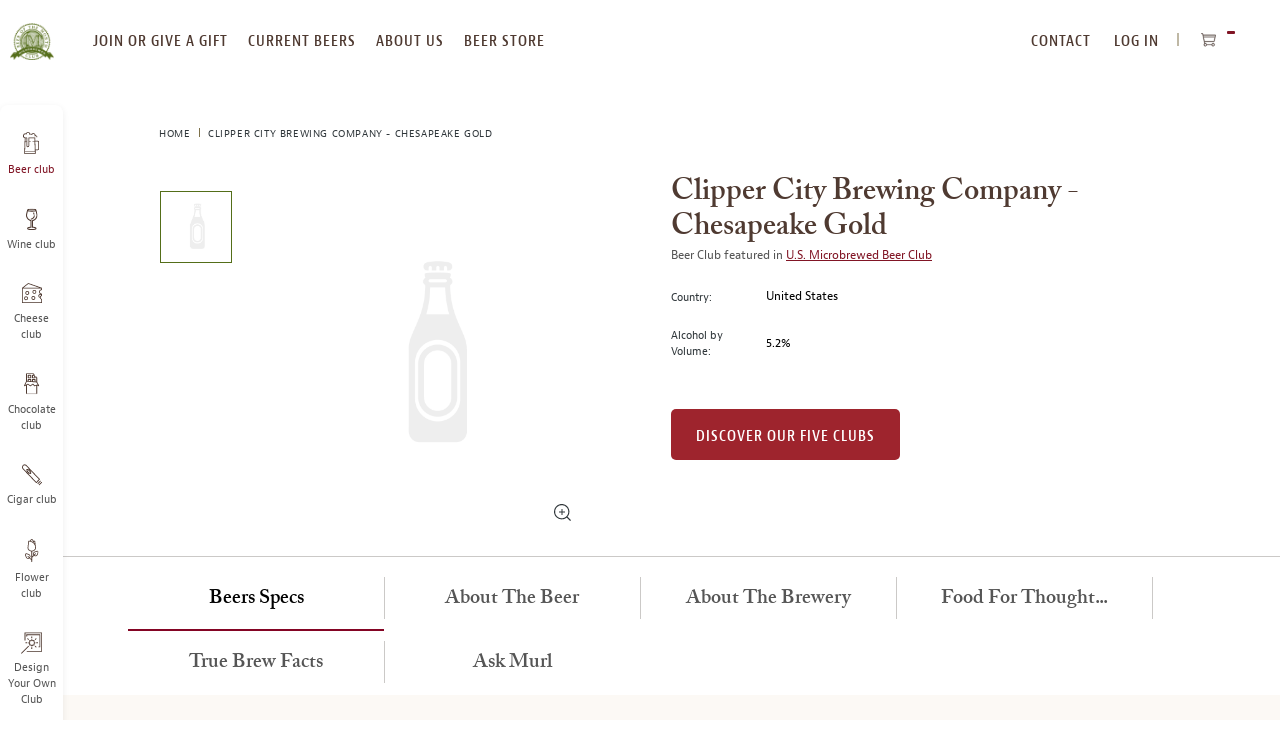

--- FILE ---
content_type: text/html; charset=UTF-8
request_url: https://www.beermonthclub.com/clipper-city-chesapeake-gold
body_size: 24605
content:
<!doctype html>
<html lang="en">
    <head prefix="og: http://ogp.me/ns# fb: http://ogp.me/ns/fb# product: http://ogp.me/ns/product#">
                
<meta charset="utf-8"/>
<meta name="title" content="Clipper City Brewing Company - Chesapeake Gold Tasting Notes | Beer of the Month Club"/>
<meta name="description" content="We think Hugh’s got that intuition and apparently so does his home town as Chesapeake Gold chosen as the Official craft beer of the Baltimore City Bicentennial. This Golden Ale gets its mild bitterness and spicy aroma from Tettnanger and Cascade hops. Loo"/>
<meta name="robots" content="INDEX,FOLLOW"/>
<meta name="viewport" content="width=device-width, initial-scale=1, maximum-scale=10.0, user-scalable=yes"/>
<title>Clipper City Brewing Company - Chesapeake Gold Tasting Notes | Beer of the Month Club</title>
<link  rel="stylesheet" type="text/css"  media="all" href="https://www.beermonthclub.com/static/version1768382267/frontend/Monthlyclubs/default/en_US/assets/css/base.css" />
<link  rel="stylesheet" type="text/css"  media="all" href="https://www.beermonthclub.com/static/version1768382267/frontend/Monthlyclubs/default/en_US/assets/css/main.css" />
<link  rel="stylesheet" type="text/css"  media="all" href="https://www.beermonthclub.com/static/version1768382267/frontend/Monthlyclubs/default/en_US/Monthlyclubs_Yotpo/css/style.css" />
<link  rel="stylesheet" type="text/css"  media="all" href="https://www.beermonthclub.com/static/version1768382267/frontend/Monthlyclubs/default/en_US/Scandiweb_ReCaptcha/css/recaptcha.css" />
<link  rel="stylesheet" type="text/css"  media="all" href="https://www.beermonthclub.com/static/version1768382267/frontend/Monthlyclubs/default/en_US/Scandiweb_Slider/css/slick.css" />
<link  rel="stylesheet" type="text/css"  media="all" href="https://www.beermonthclub.com/static/version1768382267/frontend/Monthlyclubs/default/en_US/Scandiweb_Slider/css/slick-theme.css" />
<link  rel="stylesheet" type="text/css"  media="all" href="https://www.beermonthclub.com/static/version1768382267/frontend/Monthlyclubs/default/en_US/Scandiweb_Slider/css/products.css" />
<link  rel="stylesheet" type="text/css"  media="all" href="https://www.beermonthclub.com/static/version1768382267/frontend/Monthlyclubs/default/en_US/mage/gallery/gallery.css" />
<link  rel="stylesheet" type="text/css"  media="all" href="https://www.beermonthclub.com/static/version1768382267/frontend/Monthlyclubs/default/en_US/Amasty_BannersLite/css/style.css" />
<link  rel="stylesheet" type="text/css"  media="all" href="https://www.beermonthclub.com/static/version1768382267/frontend/Monthlyclubs/default/en_US/Amasty_Promo/css/banner.css" />
<link  rel="stylesheet" type="text/css"  media="all" href="https://www.beermonthclub.com/static/version1768382267/frontend/Monthlyclubs/default/en_US/Magebuzz_Socialshare/css/socialshare.css" />
<link  rel="stylesheet" type="text/css"  media="all" href="https://www.beermonthclub.com/static/version1768382267/frontend/Monthlyclubs/default/en_US/Monthlyclubs_SocialShare/css/socialshare.css" />
<link  rel="stylesheet" type="text/css"  media="all" href="https://www.beermonthclub.com/static/version1768382267/frontend/Monthlyclubs/default/en_US/Scandi_MagicZoom/lib/fancybox/jquery.fancybox.css" />
<link  rel="stylesheet" type="text/css"  media="all" href="https://www.beermonthclub.com/static/version1768382267/frontend/Monthlyclubs/default/en_US/Scandi_MagicZoom/css/gallery.css" />
<link  rel="stylesheet" type="text/css"  media="all" href="https://www.beermonthclub.com/static/version1768382267/frontend/Monthlyclubs/default/en_US/Amasty_Promo/css/source/mkcss/ampromo.css" />








<link rel="preload" as="font" crossorigin="anonymous" href="https://www.beermonthclub.com/static/version1768382267/frontend/Monthlyclubs/default/en_US/fonts/woff2/BerninoSans-CondensedSemibold_0.woff2" />
<link rel="preload" as="font" crossorigin="anonymous" href="https://www.beermonthclub.com/static/version1768382267/frontend/Monthlyclubs/default/en_US/fonts/woff2/BerninoSans-CondensedBold_0.woff2" />
<link rel="preload" as="font" crossorigin="anonymous" href="https://www.beermonthclub.com/static/version1768382267/frontend/Monthlyclubs/default/en_US/fonts/woff2/BerninoSans-Semibold_0.woff2" />
<link rel="preload" as="font" crossorigin="anonymous" href="https://www.beermonthclub.com/static/version1768382267/frontend/Monthlyclubs/default/en_US/fonts/woff2/BerninoSans-Bold_0.woff2" />
<link rel="preload" as="font" crossorigin="anonymous" href="https://www.beermonthclub.com/static/version1768382267/frontend/Monthlyclubs/default/en_US/fonts/woff2/BerninoSans-Regular_0.woff2" />
<link rel="preload" as="font" crossorigin="anonymous" href="https://www.beermonthclub.com/static/version1768382267/frontend/Monthlyclubs/default/en_US/fonts/woff2/ACaslonPro-Regular.woff2" />
<link rel="preload" as="font" crossorigin="anonymous" href="https://www.beermonthclub.com/static/version1768382267/frontend/Monthlyclubs/default/en_US/fonts/woff2/ACaslonPro-Semibold.woff2" />
<link rel="preload" as="font" crossorigin="anonymous" href="https://www.beermonthclub.com/static/version1768382267/frontend/Monthlyclubs/default/en_US/fonts/woff2/ACaslonPro-Bold.woff2" />
<link rel="preload" as="font" crossorigin="anonymous" href="https://www.beermonthclub.com/static/version1768382267/frontend/Monthlyclubs/default/en_US/fonts/woff2/ACaslonPro-Italic.woff2" />
<link rel="preload" as="font" crossorigin="anonymous" href="https://www.beermonthclub.com/static/version1768382267/frontend/Monthlyclubs/default/en_US/fonts/woff2/ACaslonPro-SemiboldItalic.woff2" />
<link rel="preload" as="font" crossorigin="anonymous" href="https://www.beermonthclub.com/static/version1768382267/frontend/Monthlyclubs/default/en_US/fonts/woff2/ACaslonPro-BoldItalic.woff2" />
<link  rel="canonical" href="https://www.beermonthclub.com/clipper-city-chesapeake-gold" />
<link  rel="icon" type="image/x-icon" href="https://www.beermonthclub.com/media/favicon/stores/12/Hop-Logo-green.png" />
<link  rel="shortcut icon" type="image/x-icon" href="https://www.beermonthclub.com/media/favicon/stores/12/Hop-Logo-green.png" />
<!-- Start VWO Async SmartCode -->
<link rel="preconnect" href="https://dev.visualwebsiteoptimizer.com" />
<script type='text/javascript' id='vwoCode' data-rocketjavascript="false">
window._vwo_code || (function() {
var account_id=994836,
version=2.1,
settings_tolerance=2000,
hide_element='body',
hide_element_style = 'opacity:0 !important;filter:alpha(opacity=0) !important;background:none !important;transition:none !important;',
/* DO NOT EDIT BELOW THIS LINE */
f=false,w=window,d=document,v=d.querySelector('#vwoCode'),cK='_vwo_'+account_id+'_settings',cc={};try{var c=JSON.parse(localStorage.getItem('_vwo_'+account_id+'_config'));cc=c&&typeof c==='object'?c:{}}catch(e){}var stT=cc.stT==='session'?w.sessionStorage:w.localStorage;code={nonce:v&&v.nonce,use_existing_jquery:function(){return typeof use_existing_jquery!=='undefined'?use_existing_jquery:undefined},library_tolerance:function(){return typeof library_tolerance!=='undefined'?library_tolerance:undefined},settings_tolerance:function(){return cc.sT||settings_tolerance},hide_element_style:function(){return'{'+(cc.hES||hide_element_style)+'}'},hide_element:function(){if(performance.getEntriesByName('first-contentful-paint')[0]){return''}return typeof cc.hE==='string'?cc.hE:hide_element},getVersion:function(){return version},finish:function(e){if(!f){f=true;var t=d.getElementById('_vis_opt_path_hides');if(t)t.parentNode.removeChild(t);if(e)(new Image).src='https://dev.visualwebsiteoptimizer.com/ee.gif?a='+account_id+e}},finished:function(){return f},addScript:function(e){var t=d.createElement('script');t.type='text/javascript';if(e.src){t.src=e.src}else{t.text=e.text}v&&t.setAttribute('nonce',v.nonce);d.getElementsByTagName('head')[0].appendChild(t)},load:function(e,t){var n=this.getSettings(),i=d.createElement('script'),r=this;t=t||{};if(n){i.textContent=n;d.getElementsByTagName('head')[0].appendChild(i);if(!w.VWO||VWO.caE){stT.removeItem(cK);r.load(e)}}else{var o=new XMLHttpRequest;o.open('GET',e,true);o.withCredentials=!t.dSC;o.responseType=t.responseType||'text';o.onload=function(){if(t.onloadCb){return t.onloadCb(o,e)}if(o.status===200||o.status===304){_vwo_code.addScript({text:o.responseText})}else{_vwo_code.finish('&e=loading_failure:'+e)}};o.onerror=function(){if(t.onerrorCb){return t.onerrorCb(e)}_vwo_code.finish('&e=loading_failure:'+e)};o.send()}},getSettings:function(){try{var e=stT.getItem(cK);if(!e){return}e=JSON.parse(e);if(Date.now()>e.e){stT.removeItem(cK);return}return e.s}catch(e){return}},init:function(){if(d.URL.indexOf('__vwo_disable__')>-1)return;var e=this.settings_tolerance();w._vwo_settings_timer=setTimeout(function(){_vwo_code.finish();stT.removeItem(cK)},e);var t;if(this.hide_element()!=='body'){t=d.createElement('style');var n=this.hide_element(),i=n?n+this.hide_element_style():'',r=d.getElementsByTagName('head')[0];t.setAttribute('id','_vis_opt_path_hides');v&&t.setAttribute('nonce',v.nonce);t.setAttribute('type','text/css');if(t.styleSheet)t.styleSheet.cssText=i;else t.appendChild(d.createTextNode(i));r.appendChild(t)}else{t=d.getElementsByTagName('head')[0];var i=d.createElement('div');i.style.cssText='z-index: 2147483647 !important;position: fixed !important;left: 0 !important;top: 0 !important;width: 100% !important;height: 100% !important;background: white !important;display: block !important;';i.setAttribute('id','_vis_opt_path_hides');i.classList.add('_vis_hide_layer');t.parentNode.insertBefore(i,t.nextSibling)}var o=window._vis_opt_url||d.URL,s='https://dev.visualwebsiteoptimizer.com/j.php?a='+account_id+'&u='+encodeURIComponent(o)+'&vn='+version;if(w.location.search.indexOf('_vwo_xhr')!==-1){this.addScript({src:s})}else{this.load(s+'&x=true')}}};w._vwo_code=code;code.init();})();
</script>
<!-- End VWO Async SmartCode -->

<meta name="google-site-verification" content="zgxniVXrci3KaGy1tPSrZAnDRLS64hqsZSoyKJmNnC4" />
<meta name="p:domain_verify" content="87529bb2490368443de8e8e512c6efcc"/>
<meta name="msvalidate.01" content="32B031A46C931AB9EF37E9D5D98476C9" />

<!-- Start of Sleeknote signup and lead generation tool - www.sleeknote.com -->

<!-- End of Sleeknote signup and lead generation tool - www.sleeknote.com -->
            
<!-- Pinterest Tag Base Code -->

<noscript>
<img height="1" width="1" style="display:none;" alt=""
src="https://ct.pinterest.com/v3/?tid=2615396886604&noscript=1" />
</noscript>
<!-- End Pinterest Tag Base Code -->

<!-- Google Tag Manager -->

<!-- End Google Tag Manager -->




<meta property="og:type" content="product" />
<meta property="og:title"
      content="Clipper&#x20;City&#x20;Brewing&#x20;Company&#x20;-&#x20;Chesapeake&#x20;Gold" />
<meta property="og:image"
      content="https://www.beermonthclub.com/media/catalog/product/placeholder/stores/12/beer_imagenotfound.png" />
<meta property="og:description"
      content="We&#x20;think&#x20;Hugh&#x2019;s&#x20;got&#x20;that&#x20;intuition&#x20;and&#x20;apparently&#x20;so&#x20;does&#x20;his&#x20;home&#x20;town&#x20;as&#x20;Chesapeake&#x20;Gold&#x20;chosen&#x20;as&#x20;the&#x20;Official&#x20;craft&#x20;beer&#x20;of&#x20;the&#x20;Baltimore&#x20;City&#x20;Bicentennial.&#x20;This&#x20;Golden&#x20;Ale&#x20;gets&#x20;its&#x20;mild&#x20;bitterness&#x20;and&#x20;spicy&#x20;aroma&#x20;from&#x20;Tettnanger&#x20;and&#x20;Cascade&#x20;hops.&#x20;Look&#x20;for&#x20;a&#x20;malty&#x20;sweet&#x20;start&#x20;in&#x20;this&#x20;filtered,&#x20;deep&#x20;golden&#x20;colored&#x20;ale.&#x20;Note&#x20;a&#x20;smooth,&#x20;malty&#x20;body,&#x20;nicely&#x20;balanced&#x20;with&#x20;a&#x20;slight&#x20;hop&#x20;bitterness.&#x20;Chesapeake&#x20;finishes&#x20;on&#x20;a&#x20;tart,&#x20;dry&#x20;note,&#x20;with&#x20;a&#x20;hint&#x20;..." />
<meta property="og:url" content="https://www.beermonthclub.com/clipper-city-chesapeake-gold" />
    <meta property="product:price:amount" content="0"/>
    <meta property="product:price:currency"
      content="USD"/>

<meta property="twitter:site" content="@BeerMonthClub"/>
<meta property="twitter:creator" content="@BeerMonthClub"/>
<meta property="twitter:card" content="product"/>
<meta property="twitter:title" content="Clipper City Brewing Company - Chesapeake Gold"/>
<meta property="twitter:description" content=""/>
<meta property="twitter:url" content="https://www.beermonthclub.com/clipper-city-chesapeake-gold"/>
<meta property="twitter:label2" content="Availability"/>
<meta property="twitter:data2" content="out of stock"/>
    </head>
    <body data-container="body"
          data-mage-init='{"loaderAjax": {}, "loader": { "icon": "https://www.beermonthclub.com/static/version1768382267/frontend/Monthlyclubs/default/en_US/images/loader-2.gif"}}'
        class="beer catalog-product-view product-clipper-city-chesapeake-gold page-layout-1column" id="html-body">
        



    <noscript>
        <div class="message global noscript">
            <div class="content">
                <p>
                    <strong>JavaScript seems to be disabled in your browser.</strong>
                    <span>
                        For the best experience on our site, be sure to turn on Javascript in your browser.                    </span>
                </p>
            </div>
        </div>
    </noscript>






<!-- Google Tag Manager (noscript) -->
<noscript><iframe src="https://www.googletagmanager.com/ns.html?id=GTM-5WXGMTR"
height="0" width="0" style="display:none;visibility:hidden"></iframe></noscript>
<!-- End Google Tag Manager (noscript) --><div class="page-wrapper"><a id="skip-to-content" class="button red outline action skip maincontent"
   href="#maincontent">
    <span>
        Skip to Content    </span>
</a><header class="page-header"><div class="header content">


</div><span data-action="toggle-nav" class="action nav-toggle"><span>Toggle Nav</span></span>
<a
    class="logo"
    href="https://www.beermonthclub.com/"
    title="The&#x20;Microbrewed&#x20;Beer&#x20;of&#x20;the&#x20;Month&#x20;Club"
    aria-label="store logo">
    
<picture>
            <source type="image/webp" srcset="https://www.beermonthclub.com/media/logo/stores/12/beer-club-logo-transparent-200x164.webp">
        <source type="image/png" srcset="https://www.beermonthclub.com/media/logo/stores/12/beer-club-logo-transparent-200x164.png">
    <img loading="lazy" src="https://www.beermonthclub.com/media/logo/stores/12/beer-club-logo-transparent-200x164.png"
         title="The&#x20;Microbrewed&#x20;Beer&#x20;of&#x20;the&#x20;Month&#x20;Club"
         alt="The&#x20;Microbrewed&#x20;Beer&#x20;of&#x20;the&#x20;Month&#x20;Club"
                             loading="lazy" /></picture>

</a>
<div class="top-website-container">
<div class="mobile-menu-header hidden-desktop">
    <div class="row">
                    <div class="col-m-6">
                <div class="margin-horizontal-s">
                    <a href="https://www.beermonthclub.com/customer/account/login/"                            class="button flat green margin-vertical-none">
                        Log In                    </a>
                </div>
            </div>
            <div class="col-m-6">
                <div class="margin-horizontal-s">
                    <a href="https://www.beermonthclub.com/customer/account/create/" class="button flat green margin-vertical-none">
                        register
                    </a>
                </div>
            </div>
            </div>
    <div class="row" style="padding: 10px;"></div></div>

<nav class="navigation top-website-menu">
    <ul>
        <li  class="level0 hidden-desktop first level-top"><a href="https://www.beermonthclub.com/join-or-give-a-gift-membership"  class="level-top" ><span>Join or give a gift membership</span></a></li><li  class="level0 hidden-mobile level-top"><a href="https://www.beermonthclub.com/join-or-give-a-gift-membership"  class="level-top" ><span>join or give a gift</span></a></li><li  class="level0 level-top"><a href="https://www.beermonthclub.com/current-beers"  class="level-top" ><span>current beers</span></a></li><li  class="level0 level-top"><a href="https://www.beermonthclub.com/about-us"  class="level-top" ><span>about us</span></a></li><li  class="level0 hidden-mobile level-top"><a href="https://www.beermonthclub.com/reorder-your-favorites"  class="level-top" ><span>beer store</span></a></li><li  class="level0 hidden-desktop level-top"><a href="https://www.beermonthclub.com/reorder-your-favorites"  class="level-top" ><span>Beer Store</span></a></li><li  class="level0 hidden-desktop level-top"><a href="https://www.beermonthclub.com/contact"  class="level-top" ><span>Contact Us</span></a></li><li  class="level0 hidden-desktop level-top"><a href="https://www.beermonthclub.com/our-beer-selection-process"  class="level-top" ><span>Our Beer Selection Process</span></a></li><li  class="level0 hidden-desktop level-top"><a href="https://www.beermonthclub.com/design-your-own"  class="level-top" ><span>Design Your Own Club</span></a></li><li  class="level0 hidden-desktop level-top"><a href="https://www.beermonthclub.com/faq"  class="level-top" ><span>faq</span></a></li><li  class="level0 hidden-desktop last level-top"><a href="https://www.beermonthclub.com/gift-announcement"  class="level-top" ><span>Send a gift announcement</span></a></li>    </ul>
</nav>
<div class="header-navigation-additional">
<nav class="navigation top-right-menu" role="navigation">
    <ul>
        <li class="first level-top">
            <a
                href="https://www.beermonthclub.com/contact"
                class="level-top ui-corner-all">
                <span>CONTACT</span>
            </a>
        </li>
        <li class="authorization-link" data-label="or">
    <a href="https://www.beermonthclub.com/customer/account/login/"        class="level-top ui-corner-all">
        Log In    </a>
</li>
    </ul>
</nav>

<div data-block="minicart" class="minicart-wrapper">
    <button class="action showcart" data-bind="scope: 'minicart_content'">
        <span class="text">My Cart</span>
        <span class="counter qty empty"
              data-bind="css: { empty: !!getCartParam('summary_count') == false && !isLoading() },
               blockLoader: isLoading">
            <span class="counter-number" aria-hidden="true"><!-- ko text: getCartParam('summary_count') --><!-- /ko --></span>
            <span class="counter-label sr-only">
            <!-- ko text: getCartParam('summary_count') --><!-- /ko -->
            <!-- ko i18n: 'items in cart' --><!-- /ko -->
            </span>
        </span>
    </button>
            <div class="block block-minicart"
             data-role="dropdownDialog"
             data-mage-init='{"dropdownDialog":{
                "appendTo":"[data-block=minicart]",
                "triggerTarget":".showcart",
                "timeout": "2000",
                "closeOnMouseLeave": false,
                "closeOnEscape": true,
                "triggerClass":"active",
                "parentClass":"active",
                "buttons":[]}}'>
            <div id="minicart-content-wrapper" data-bind="scope: 'minicart_content'">
                <!-- ko template: getTemplate() --><!-- /ko -->
            </div>
                    </div>
            
</div>
</div><div class="mobile-header hidden-desktop">
    <div class="open-close"></div>
    <div class="headings">
        <a href="https://www.beermonthclub.com/" class="heading-link">
            <p class="heading-title-small">The Microbrewed</p>
            <p class="heading-title">Beer of the Month Club</p>
        </a>
    </div>
</div>
</div><div class="top-website-container top-website-cta-container hidden">
    <div class="header-wrapper-desktop">
        <div class="header">
            <div class="nav-product">
                <div class="img-wrap">
                    
<picture>
            <source type="image/webp" srcset="https://www.beermonthclub.com/media/catalog/product/placeholder/stores/12/beer_imagenotfound_1.webp">
        <source type="image/png" srcset="https://www.beermonthclub.com/media/catalog/product/placeholder/stores/12/beer_imagenotfound_1.png">
    <img class="nav-img" src="https://www.beermonthclub.com/media/catalog/product/placeholder/stores/12/beer_imagenotfound_1.png" alt="" loading="lazy" ></picture>

                </div>
                <span class="nav-title">Clipper City Brewing Company - Chesapeake Gold</span>
            </div>
            <nav>
                <ul>
                    <li><a class="button flat red customize-membership" id="customize-membership-cta" href="#club-options">Order Now</a></li>
                </ul>
            </nav>
        </div>
    </div>
    <div class="header-wrapper-mobile">
        <div class="btn-wrap">
            <a class="button flat red customize-membership" id="customize-membership-cta-mobile" href="#club-options">Order Now</a>
        </div>
    </div>
</div><div class="left-website-container"><div class="store-switcher-heading hidden-desktop">
    <p>checkout our other monthly clubs</p>
</div>

<nav class="navigation left-website-menu">
    <ul>
        <li  class="level0 beer first active level-top"><a href="https://www.beermonthclub.com"  class="level-top" ><span>Beer club</span></a></li><li  class="level0 wine level-top"><a href="https://www.winemonthclub.com"  class="level-top" ><span>Wine club</span></a></li><li  class="level0 cheese level-top"><a href="https://www.cheesemonthclub.com"  class="level-top" ><span>Cheese club</span></a></li><li  class="level0 chocolate level-top"><a href="https://www.chocolatemonthclub.com"  class="level-top" ><span>Chocolate club</span></a></li><li  class="level0 cigar level-top"><a href="https://www.cigarmonthclub.com"  class="level-top" ><span>Cigar club</span></a></li><li  class="level0 flowers level-top"><a href="https://www.flowermonthclub.com"  class="level-top" ><span>Flower club</span></a></li><li  class="level0 dyoc last level-top"><a href="https://www.beermonthclub.com/design-your-own"  class="level-top" ><span>Design Your Own Club</span></a></li>    </ul>
</nav>
<div class="menu-close hidden-desktop">
    <span class="m-text-center">CLOSE MENU</span>
</div></div>

</header><div class="page messages"><div data-placeholder="messages"></div>

<div data-bind="scope: 'messages'">
    <!-- ko if: cookieMessages && cookieMessages.length > 0 -->
    <div aria-atomic="true" role="alert" data-bind="foreach: { data: cookieMessages, as: 'message' }" class="messages">
        <div data-bind="attr: {
            class: 'message-' + message.type + ' ' + message.type + ' message',
            'data-ui-id': 'message-' + message.type
        }">
            <div role="status" data-bind="html: $parent.prepareMessageForHtml(message.text)"></div>
        </div>
    </div>
    <!-- /ko -->

    <!-- ko if: messages().messages && messages().messages.length > 0 -->
    <div aria-atomic="true" role="alert" class="messages" data-bind="foreach: {
        data: messages().messages, as: 'message'
    }">
        <div data-bind="attr: {
            class: 'message-' + message.type + ' ' + message.type + ' message',
            'data-ui-id': 'message-' + message.type
        }">
            <div role="status" data-bind="html: $parent.prepareMessageForHtml(message.text)"></div>
        </div>
    </div>
    <!-- /ko -->
</div>

</div><main id="maincontent" class="page-main"><div class="breadcrumbs">
    <ul class="items">
                    <li class="item home">
                            <a href="https://www.beermonthclub.com/"
                   title="Home">
                    Home                </a>
                        </li>
                    <li class="item product">
                            <strong>Clipper City Brewing Company - Chesapeake Gold</strong>
                        </li>
            </ul>
</div>
<a id="contentarea"></a>
<div class="columns"><div class="column main">    
<div class="block product-info-wrap with-breadcrumb"><div class="row"><div class="col-6 text-top">
            <p class="product attribute color-brown font-xxxl curved font-semibold hidden-desktop ">
                        Clipper City Brewing Company - Chesapeake Gold        </p>
    
<div class="product media"><a id="gallery-prev-area"></a>
<a id="gallery-next-area"></a>
<section class="mz-gallery-container" aria-label="carousel">
    <p class="sr-only">This is a carousel with one large image and a track of thumbnails on the left. Select any of the image buttons to change the main image above.</p>
    <div class="mz-gallery-placeholder gallery-placeholder _block-content-loading" data-gallery-role="gallery-placeholder">
    </div>
    <img src="https://www.beermonthclub.com/static/version1768382267/frontend/Monthlyclubs/default/en_US/images/icons/zoom-icon.svg" alt="zoom icon"  class="fotorama-zoom-icon hidden-mobile"></img>
    <div data-role="loader" class="loading-mask">
        <div class="loader">
            <img src="https://www.beermonthclub.com/static/version1768382267/frontend/Monthlyclubs/default/en_US/images/loader-1.gif"
                 alt="Loading...">
        </div>
    </div>
    <div class="mz-gallery-thumbs-wrap"></div>
</section>
<!--Fix for jumping content. Loader must be the same size as gallery.-->





</div>
<div class="magebuzz-social">
</div>


</div><div class="col-6">
            <h1 class="product attribute color-brown font-xxxl curved font-semibold hidden-mobile ">
                        Clipper City Brewing Company - Chesapeake Gold        </h1>
    


<div class="product-custom-information-wrapper m-margin-top-l">
<div class="product-custom-attributes">
            <p class="color-grey hidden-mobile">Beer Club featured in                             <a href="https://www.beermonthclub.com/the-u-s-microbrewed-beer-club" class="margin-right-xs">U.S. Microbrewed Beer Club</a>
                    </p>
    
    
    
    
            <div class="row d-margin-vertical-l m-margin-vertical-m">
            <div class="col-m-2 col-2 d-text-middle m-text-top">
                <p class="font-s">Country:</p>
            </div>
            <div class="col-m-9 margin-left-m col-9 d-text-middle m-text-top">
                <p class="color-black">United States</p>
            </div>
        </div>
    
    
            <div class="row m-margin-top-m d-margin-top-l margin-bottom-s">
            <div class="col-m-2 col-2 d-text-middle m-text-top">
                <p class="font-s">Alcohol by Volume:</p>
            </div>
            <div class="col-m-9 margin-left-m col-9 d-text-middle m-text-top">
                <p class="color-black">5.2%</p>
            </div>
        </div>
    </div>
<div class="product-add-form margin-top-l">
    <form action="https://www.beermonthclub.com/checkout/cart/add/uenc/aHR0cHM6Ly93d3cuYmVlcm1vbnRoY2x1Yi5jb20vY2xpcHBlci1jaXR5LWNoZXNhcGVha2UtZ29sZA%2C%2C/product/2193/" method="post"
          id="product_addtocart_form">
        <input type="hidden" name="product" value="2193" />
        <input type="hidden" name="selected_configurable_option" value="" />
        <input type="hidden" name="related_product" id="related-products-field" value="" />
        <input name="form_key" type="hidden" value="UrRKiGVQh9k3fl1g" />                                            <a href="https://www.beermonthclub.com/join-or-give-a-gift-membership/" class="button red flat d-margin-top-xxl">Discover our Five clubs</a>
                    </form>
</div>

</div></div></div></div>


<div class="block product-tabs-wrap product-sections padding-horizontal-none padding-vertical-none">
    <div class="row m-full-width">
        <div role="tablist" class="tabs tablist d-padding-top-m">
                            <button
                    class="col-3 text-center"
                    id="tab0"
                    role="tab"
                    aria-controls="tab_section_content_0"
                    aria-selected="true"
                >
                    <div class="row text-center">
                        <h2 class="capitalize font-xl curved font-semibold d-margin-vertical-m m-margin-vertical-l m-margin-horizontal-l tab-border-right">
                            Beers Specs                        </h2>
                    </div>
                </button>
                <div class="tab" role="tabpanel" tabindex="0" id="tab_section_content_0" aria-labelledby="tab0">
                    <div class="block milk">
                        <div class="row">
                            <div class="col-12 col-m-12 beer-details-tab" id="tab_section_content_0">
                                <h3 class="product-name text-uppercase m-margin-top-s d-font-s">
                                    Clipper City Brewing Company - Chesapeake Gold                                </h3>
                                <ul>
                                                                            <li>
                                            <h4 class="attribute-left text-top d-font-s">ABV: </h4>
                                            <span class="attribute-right text-top padding-left-l padding-right-xl">5.2%</span>
                                        </li>
                                                                            <li>
                                            <h4 class="attribute-left text-top d-font-s">Int’l Bittering Units (IBUs): </h4>
                                            <span class="attribute-right text-top padding-left-l padding-right-xl">20</span>
                                        </li>
                                                                            <li>
                                            <h4 class="attribute-left text-top d-font-s">Serving Temperature: </h4>
                                            <span class="attribute-right text-top padding-left-l padding-right-xl">48-53° F</span>
                                        </li>
                                                                    </ul>
                            </div>
                        </div>
                    </div>
                </div>
                                                                                                                <button
                            class="col-3 text-center"
                            id="tab1"
                            role="tab"
                            aria-controls="tab_section_content_1"
                            aria-selected="false"
                        >
                            <div class="row text-center">
                                <h2 class="font-xl curved font-semibold d-margin-vertical-m m-margin-vertical-l m-margin-horizontal-l tab-border-right">
                                    About the Beer                                </h2>
                            </div>
                        </button>
                        <div class="tab" role="tabpanel" tabindex="0" id="tab_section_content_1" aria-labelledby="tab1">
                            <div class="block milk">
                                <div class="row">
                                    <div class="col-12 col-m-12" id="tab_section_content_1">
                                        We think Hugh’s got that intuition and apparently so does his home town as Chesapeake Gold chosen as the Official craft beer of the Baltimore City Bicentennial. This Golden Ale gets its mild bitterness and spicy aroma from Tettnanger and Cascade hops. Look for a malty sweet start in this filtered, deep golden colored ale. Note a smooth, malty body, nicely balanced with a slight hop bitterness. Chesapeake finishes on a tart, dry note, with a hint of caramel. Overall, a wonderfully balanced, flavorful Golden Ale.                                    </div>
                                </div>
                            </div>
                        </div>
                                                                                                                                                            <button
                            class="col-3 text-center"
                            id="tab3"
                            role="tab"
                            aria-controls="tab_section_content_3"
                            aria-selected="false"
                        >
                            <div class="row text-center">
                                <h2 class="font-xl curved font-semibold d-margin-vertical-m m-margin-vertical-l m-margin-horizontal-l tab-border-right">
                                    About the Brewery                                </h2>
                            </div>
                        </button>
                        <div class="tab" role="tabpanel" tabindex="0" id="tab_section_content_3" aria-labelledby="tab3">
                            <div class="block milk">
                                <div class="row">
                                    <div class="col-12 col-m-12" id="tab_section_content_3">
                                        Hugh Sisson, Owner and Founder of the Clipper City Brewing Co., is a central figure in Baltimore’s craft beer industry. In 1989, he opened Baltimore’s first brewpub. Previously, he had worked in his family’s restaurant since 1980 as a bartender and manager. After studying acting at the University of Virginia and concluding that he didn’t want to move to New York City to audition and wait tables, Hugh went to work for the family. The restaurant always had a wide selection of beer, and his interest in beer motivated him to open a brewpub in 1989. He ran that pub until 1995, when he left to open Clipper City Brewery. As Baltimore claims the invention of the Clipper Ship, it seemed an appropriate name for the new venture. Clipper City currently brews nine beers, three year round and six seasonal. The brewery’s 50 barrel brewhouse allows a capacity of 20,000 barrels per year.<br><br>Sisson said his mission is to make world-class beer that serves a local market. He sees brewing as equal parts science and craft. "Making beer is not like making widgets," he says. "It’s truly a craft, and many aspects of brewing defy scientific analysis. Brewing is a lot like being a great chef. You need a good background in brewing science, but a lot of it is intuition. You just know. It’s a science and a craft, and that’s the challenge."                                    </div>
                                </div>
                            </div>
                        </div>
                                                                                                    <button
                            class="col-3 text-center"
                            id="tab4"
                            role="tab"
                            aria-controls="tab_section_content_4"
                            aria-selected="false"
                        >
                            <div class="row text-center">
                                <h2 class="font-xl curved font-semibold d-margin-vertical-m m-margin-vertical-l m-margin-horizontal-l tab-border-right">
                                    Food for Thought...                                </h2>
                            </div>
                        </button>
                        <div class="tab" role="tabpanel" tabindex="0" id="tab_section_content_4" aria-labelledby="tab4">
                            <div class="block milk">
                                <div class="row">
                                    <div class="col-12 col-m-12" id="tab_section_content_4">
                                        Barbecued Beer Shrimp<br><br>A grill filled with these tantalizing shrimp and a bucket of chilled brew is a sure-fire way to enjoy a Sunday afternoon with friends and family. You’ll only have to part with 2/3 cup of your Pils Lager to make it happen.<br><br>2 pounds of large shrimp<br>½ cup olive oil<br>2/3 cup Pils Lager<br>3 tablespoons lemon juice<br>4 large cloves garlic, crushed<br>¼ cup finely chopped scallion<br>2 tablespoons fresh basil or 2 teaspoons dried<br>dash or two of Louisiana hot pepper sauce<br>bamboo skewers, soaked in water for 1 hour<br><br>Shell and clean shrimp, rinse, and pat dry. Mix oil, Pils Lager, lemon juice, garlic, scallion, basil, and hot pepper sauce (optional), add shrimp, and coat thoroughly. Cover and marinate in refrigerate 4-8 hours. Spear shrimp on soaked skewers and place in refrigerator until ready to cook. Barbecue or broil until shrimp turn pink.<br><br>Source: Great American Beer Cookbook, Brewer Publications, Boulder, CO.                                     </div>
                                </div>
                            </div>
                        </div>
                                                                                                    <button
                            class="col-3 text-center"
                            id="tab5"
                            role="tab"
                            aria-controls="tab_section_content_5"
                            aria-selected="false"
                        >
                            <div class="row text-center">
                                <h2 class="font-xl curved font-semibold d-margin-vertical-m m-margin-vertical-l m-margin-horizontal-l tab-border-right">
                                    True Brew Facts                                </h2>
                            </div>
                        </button>
                        <div class="tab" role="tabpanel" tabindex="0" id="tab_section_content_5" aria-labelledby="tab5">
                            <div class="block milk">
                                <div class="row">
                                    <div class="col-12 col-m-12" id="tab_section_content_5">
                                        365 BEERTIME STORIES - A journal kept on the Mayflower reveals that the Pilgrims would have sailed further south to Virginia, instead of landing on Plymouth Rock, had they not run out of beer.<br><br>AMERICAN HOMEBREWERS ASSOC. - The AHA reports that homebrewers in the U.S. brew about 8 gallons of beer a month. Incidentally, they’ve also informed us that 95% of homebrewers in the U.S. are men. What’s up ladies? (last sentence in italics.)<br><br>GUINNESS BOOK OF RECORDS - Peter Dowdeswell of Earls Barton, Great Britain holds the record for the fastest consumption of a yard of ale (2.5 pints) by downing one in 5 seconds!<br><br>BEER: THE MAGAZINE - French designer Christian Louboutin has introduced a woman’s patent leather pump whose heel is a tin can of Guinness Stout. Whether you spend your $450 on the shoes or approximately 130 pints of Guinness is entirely up to you.<br><br>THE BREWER’S DIGEST - Qruze, developed by "Brewmistress" Kim Labrie, is a "clear carbonated malt beverage" that claims to be the first malt alternative beverage to be conceived. Labrie says the beverage "offers a clean and exotic taste without the foam, bite or bitterness associated with other beer and malt beverage drinks. Looks like Zima haz zum competition.                                    </div>
                                </div>
                            </div>
                        </div>
                                                                                                    <button
                            class="col-3 text-center"
                            id="tab6"
                            role="tab"
                            aria-controls="tab_section_content_6"
                            aria-selected="false"
                        >
                            <div class="row text-center">
                                <h2 class="font-xl curved font-semibold d-margin-vertical-m m-margin-vertical-l m-margin-horizontal-l ">
                                    Ask Murl                                </h2>
                            </div>
                        </button>
                        <div class="tab" role="tabpanel" tabindex="0" id="tab_section_content_6" aria-labelledby="tab6">
                            <div class="block milk">
                                <div class="row">
                                    <div class="col-12 col-m-12" id="tab_section_content_6">
                                        Dear Murl,<br><br>I’ve actually got two separate questions for you, if you can fit it in your busy schedule of gnawing on rawhide and lapping up your no doubt complimentary shipments from Microbrewed Beer of the Month Club. I’ve recently moved to Texas and have noticed that Longneck bottles are far more prevalent here than anywhere else in the country. Can you shed any insight as to why this may be? Secondly, and not related in anyway whatsoever, what’s the difference between "cold-filtered" and "draft" beers?<br><br>Betsy Schmeling<br><br>Fort Worth, Texas<br><br>Dear Bets,<br><br>Does my acute canine sense of smell detect an air of attitude with your opening statement? I do a lot around here. Product research and Quality Assurance are two areas I take damn seriously. And by the by, let’s get one thing straight. Not only do I get a complimentary subscription, I get pallets of beer... to my bowl... when I want it... and served in my favorite stein cause I am the Main Mutt at Corporate if you get my meaning. So, what was your question again? Sorry, you got me all frothy here. Texas. Longnecks. Right. On the longneck thing, I really have no idea, however I suspect that it’s some kinda phallic, cowboy-related subliminal deal suggestive of one’s manliness. On your other inquiry, all beers are cold when they are filtered. Cold-filtered implies "fresh", and naturally draft beer means "very fresh". Both are really no more than slick marketing terms used by the big boyz to woo the general public into consuming mass quantities of their otherwise lack-luster products. Remember the Alamo, Bets!<br><br>Woof!<br><br>Murl.                                    </div>
                                </div>
                            </div>
                        </div>
                                                                                                                                                                                                                                                                                                                            </div>
    </div>
</div>
<div class="product-info-main">
</div><input name="form_key" type="hidden" value="UrRKiGVQh9k3fl1g" />




<div id="monkey_campaign" style="display:none;"
     data-mage-init='{"campaigncatcher":{"checkCampaignUrl": "https://www.beermonthclub.com/mailchimp/campaign/check/"}}'>
</div><!-- Yotpo - Add body class -->

<!--/ Yotpo - Add body class -->
<!-- Yotpo - Widget Script -->

<!--/ Yotpo - Widget Script -->







<div class="block discover-five-clubs">
    <div class="row">
        <div class="col-m-12 m-text-center">
            
<picture>
            <source type="image/webp" srcset="https://www.beermonthclub.com/media/wysiwyg/beer/content/beer-unmatched-variety-image.webp">
        <source type="image/png" srcset="https://www.beermonthclub.com/media/wysiwyg/beer/content/beer-unmatched-variety-image.png">
    <img loading="lazy" class="image-overflow" src="https://www.beermonthclub.com/media/wysiwyg/beer/content/beer-unmatched-variety-image.png" alt="Unmatched Variety by Style, Brewery & Country" /width="341" height="215"  loading="lazy" ></picture>

            <h2>Unmatched Variety by style, brewery & country</h2>
            <p class="margin-top-s">
                Choose from Five different Beer Clubs offering unmatched variety by brewery, <br />
                country of origin, and beer style to suit your specific tastes.
            </p>
            <a href="https://www.beermonthclub.com/join-or-give-a-gift-membership" class="flat button red margin-top-xl">DISCOVER OUR FIVE CLUBS</a>
        </div>
    </div>
</div>
</div></div></main><footer class="page-footer"><div class="block green m-text-center text-center discounts">
    <div class="row">
        <div class="col-12 text-center">
            <div class="encircled green">
                <h2>
                    <span class="d-font-xxxl m-font-xl font-semibold curved color-white">Sign Up For Club Promotions & Discounts</span>
                </h2>
            </div>
            <form class="row"
                novalidate
                action="https://www.beermonthclub.com/newsletter/subscriber/new/"
                method="post"
                id="sign-up-for-club-form"
                data-mage-init='{"validation": {"errorClass": "mage-error"}}'>
                <div class="col-7 text-right text-top">
                    <div class="field required full-width-field">
                        <label for="newsletter-email" class="floating-label">Enter your email address </label>
                        <input type="email"
                            id="newsletter-email"
                            name="email"
                            class="green extendable floating-field"
                            placeholder="Enter your email address"
                            aria-label="newsletter subscription form"
                            autocomplete="email"
                            required
                            data-validate="{required:true, 'validate-email':true}"/>
                    </div>
                </div>
                <div class="col-5 text-left text-top">
                    <button class="outline white extendable d-margin-vertical-none padding-horizontal-huge d-margin-left-m is-inline loader" type="submit">
                        <span>subscribe</span>
                        <img loading="lazy" class="loader-img hidden"
                             src="https://www.beermonthclub.com/static/version1768382267/frontend/Monthlyclubs/default/en_US/images/loader-1.gif"
                             alt="Loader">
                    </button>

                </div>
            </form>
        </div>
    </div>
</div>
<div class="block text-center footer">
    <div class="gift-announcement">
        <div class="row">
            <div class="col-12 text-center  m-text-center">
                <h2 class="font-xl font-semibold curved color-green is-inline d-padding-horizontal-xxl d-padding-top-s m-padding-bottom-s m-padding-top-xl">Add a Personal Touch With a Few Words</h2>
                <a href="https://www.beermonthclub.com/gift-announcement/" class="is-inline">
                    <button class="outline red">
                        Send A Gift announcement                    </button>
                </a>
            </div>
        </div>
    </div>
    <div class="row menu">
        <div class="col-6 text-top">
            <div class="row">
                <div class="col-4 text-top">
                    
<nav class="navigation main-footer-links">
    <ul>
        <li  class="level0 first level-top"><a href="https://www.beermonthclub.com/customer/account"  class="level-top" ><span>My Account</span></a></li><li  class="level0 level-top"><a href="https://www.beermonthclub.com/faq"  class="level-top" ><span>FAQ</span></a></li><li  class="level0 level-top"><a href="https://www.beermonthclub.com/about-us"  class="level-top" ><span>About Us</span></a></li><li  class="level0 level-top"><a href="https://www.beermonthclub.com/contact"  class="level-top" ><span>Contact Us</span></a></li><li  class="level0 level-top"><a href="https://www.beermonthclub.com/general-shipping-information"  class="level-top" ><span>Shipping &amp; Delivery</span></a></li><li  class="level0 last level-top"><a href="https://www.monthlyclubs.com/press-kit"  class="level-top" ><span>Press Kit</span></a></li>    </ul>
</nav>
                </div>
                <div class="col-8 text-top">
                    
<nav class="navigation store-footer-navigation">
    <ul>
        <li  class="level0 first level-top"><a href="https://www.beermonthclub.com/our-beer-selection-process"  class="level-top" ><span>Our Beer Selection Process</span></a></li><li  class="level0 level-top"><a href="https://www.beermonthclub.com/blog/"  class="level-top" ><span>Our Craft Beer Blog</span></a></li><li  class="level0 level-top"><a href="https://www.beermonthclub.com/beer-style-guide"  class="level-top" ><span>Craft Beer Style Guide</span></a></li><li  class="level0 level-top"><a href="https://www.beermonthclub.com/mail-order-beer"  class="level-top" ><span>History of Mail Order Beer</span></a></li><li  class="level0 level-top"><a href="https://www.beermonthclub.com/brewpub"  class="level-top" ><span>US Brewery Search</span></a></li><li  class="level0 other-beer-stuff level-top parent"><a href="https://www.beermonthclub.com/"  class="level-top" ><span>Other Beer Stuff</span></a><ul class="level0 submenu"><li  class="level1 first"><a href="https://www.beermonthclub.com/beer-gift-ideas" ><span>Beer Gift Ideas</span></a></li><li  class="level1"><a href="https://www.beermonthclub.com/corporate-gifts" ><span>Corporate Gifts</span></a></li><li  class="level1"><a href="https://www.beermonthclub.com/craft-beer-club-comparison-guide" ><span>Craft Beer Club Guide</span></a></li><li  class="level1"><a href="https://www.beermonthclub.com/affiliate-program" ><span>Affiliate Program</span></a></li><li  class="level1"><a href="https://www.beermonthclub.com/review-us"  rel="nofollow"><span>Review our Beer Clubs</span></a></li><li  class="level1 last"><a href="https://www.beermonthclub.com/craft-beer-delivery" ><span>Craft Beer Delivery</span></a></li></ul></li><li  class="level0 level-top"><a href="https://www.beermonthclub.com/beer-club-gift-cards"  class="level-top" ><span>Beer Club Gift Cards</span></a></li><li  class="level0 last level-top"><a href="https://www.beermonthclub.com/ada-accessibility-statement"  class="level-top" ><span>Accessibility Statement</span></a></li>    </ul>
</nav>
                </div>
            </div>
        </div>
        <div class="col-3 text-top">
            <div class="row hidden-mobile">
                <div class="col-2 text-top">
                    <img class="is-inline" src="https://www.beermonthclub.com/static/version1768382267/frontend/Monthlyclubs/default/en_US/images/etc/phone.svg" width="25px" height="23px" alt="phone icon" />
                </div>
                <div class="col-10 text-top">
                    <h2 class="font-l curved customer-service-heading">
                        Responsive Customer Service                    </h2>
                    <a href="/cdn-cgi/l/email-protection#5d3e282e293230382f2e382f2b343e381d303233293531243e31283f2e733e3230" target="_blank" class="color-default margin-top-s"><span style="font-weight:600;"><span class="__cf_email__" data-cfemail="0e6d7b7d7a61636b7c7d6b7c78676d6b4e6361607a6662776d627b6c7d206d6163">[email&#160;protected]</span></span></a>

<a href="tel:8006258238" class="color-default margin-top-xs"><span class="font-l" style="font-weight:500;">800-625-8238</span></a>

<p class="smaller-text">Mon-Fri, 9am - 5pm CT</p>

                </div>
            </div>
            <div class="row social">
    <div class="col-10 pad-2">
        
<picture>
            <source type="image/webp" srcset="https://www.beermonthclub.com/media/wysiwyg/etc/social/brown/x-new.webp">
        <source type="image/png" srcset="https://www.beermonthclub.com/media/wysiwyg/etc/social/brown/x-new.png">
    <img loading="lazy" alt="twitter logo" class="is-inline is-inline-m" src="https://www.beermonthclub.com/media/wysiwyg/etc/social/brown/x-new.png" /width="17" height="17"  loading="lazy" ></picture>

        <div class="m-text-left is-inline is-inline-m">
            <a href="https://twitter.com/BeerMonthClub" class="tw-links" target="_blank">@BeerMonthClub</a>
            <a href="https://twitter.com/RareBeerClub" class="tw-links" target="_blank">@RareBeerClub</a>
        </div>
    </div>
</div>
<div class="row social">
    <div class="col-10 pad-2">
        <a href="https://www.facebook.com/beermonthclub/" class="is-inline col-m-4 m-text-center" target="_blank">
            <img loading="lazy" alt="Beer Club on Facebook" class="fb-logo" width="11px" height="20px" src="https://www.beermonthclub.com/media/wysiwyg/etc/social/brown/fb-new.svg" />
        </a>
        <a href="https://www.instagram.com/beermonthclub/" class="is-inline col-m-4 m-text-center" target="_blank">
            
<picture>
            <source type="image/webp" srcset="https://www.beermonthclub.com/media/wysiwyg/etc/social/brown/ig-web-logo-20x20.webp">
        <source type="image/png" srcset="https://www.beermonthclub.com/media/wysiwyg/etc/social/brown/ig-web-logo-20x20.png">
    <img loading="lazy" alt="Beer Club on Instagram" class="fb-logo" width="20"" height="20"" src="https://www.beermonthclub.com/media/wysiwyg/etc/social/brown/ig-web-logo-20x20.png"  loading="lazy" /></picture>

        </a>
        <a href="https://www.pinterest.com/beermonthclub/" class="is-inline col-m-4 m-text-center" target="_blank">
            <img loading="lazy" alt="Beer Club on Pinterest" class="pn-logo" width="16px" height="20px" src="https://www.beermonthclub.com/media/wysiwyg/etc/social/brown/pn-new.svg" />
        </a>
    </div>
</div>
        </div>
        <div class="col-3 text-top hidden-mobile">
            <div class="row">
                <div class="col-2 text-top">
                    <img class="is-inline" src="https://www.beermonthclub.com/static/version1768382267/frontend/Monthlyclubs/default/en_US/images/etc/rating.svg" width="27px" height="41px" alt="better business bureau logo" />
                </div>
                <div class="col-10 text-top">
                    <p class="font-s margin-top-s">
    Since 1994, <strong>over 2,000,000 SATISFIED CUSTOMERS</strong>
    have earned us an A+ Better Business Bureau rating. A BBB business since 10/05/2005
</p>
                </div>
            </div>
        </div>
    </div>
</div>

<div class="block copyright">
    <button class="scroll-top hidden-mobile" aria-label="Scroll to top"></button>
    <div class="row">
        <div class="col-m-12 col-6 policity">
            <div class="row">
                <a class="m-col-6 m-text-center" href="https://www.beermonthclub.com/privacy-policy/">
                    Privacy Policy                </a>
                <a class="m-col-6 m-text-center" href="https://www.beermonthclub.com/sitemap/">Site Map</a>
            </div>
        </div>
        <div class="col-m-12 col-6 text-right">
            <p class="no-margin">
</p>
        </div>
    </div>
</div>
</footer>
<!-- Google Code for Remarketing Tag -->


<noscript>
<div style="display:inline;">
<img height="1" width="1" style="border-style:none;" alt="" src="//googleads.g.doubleclick.net/pagead/viewthroughconversion/1065612695/?value=0&amp;guid=ON&amp;script=0"/>
</div>
</noscript>



<!-- Post Affiliate Pro integration snippet -->
    
    <!-- PAP tracking header -->
    
            
    <!-- /Post Affiliate Pro integration snippet -->
</div>    <script data-cfasync="false" src="/cdn-cgi/scripts/5c5dd728/cloudflare-static/email-decode.min.js"></script><script>
    var BASE_URL = 'https\u003A\u002F\u002Fwww.beermonthclub.com\u002F';
    var require = {
        'baseUrl': 'https\u003A\u002F\u002Fwww.beermonthclub.com\u002Fstatic\u002Fversion1768382267\u002Ffrontend\u002FMonthlyclubs\u002Fdefault\u002Fen_US'
    };</script>
<script defer   type="text/javascript"  src="https://www.beermonthclub.com/static/version1768382267/frontend/Monthlyclubs/default/en_US/requirejs/require.min.js"></script>
<script defer   type="text/javascript"  src="https://www.beermonthclub.com/static/version1768382267/frontend/Monthlyclubs/default/en_US/requirejs-min-resolver.min.js"></script>
<script defer   type="text/javascript"  src="https://www.beermonthclub.com/static/version1768382267/frontend/Monthlyclubs/default/en_US/mage/requirejs/mixins.min.js"></script>
<script defer   type="text/javascript"  src="https://www.beermonthclub.com/static/version1768382267/frontend/Monthlyclubs/default/en_US/requirejs-config.min.js"></script>
<script defer   type="text/javascript"  src="https://www.beermonthclub.com/static/version1768382267/frontend/Monthlyclubs/default/en_US/Monthlyclubs_Theme/js/init-font-size.min.js"></script>
<script defer   type="text/javascript"  src="https://www.beermonthclub.com/static/version1768382267/frontend/Monthlyclubs/default/en_US/Scandiweb_Menumanager/js/html/menu.min.js"></script>
<script id='sleeknoteScript' type='text/javascript'>
                        function sleep(ms) {
                            return new Promise(resolve => setTimeout(resolve, ms));
                        }
                        async function delay() {
                        await sleep(5007);
                    
    (function () {        var sleeknoteScriptTag = document.createElement('script');
        sleeknoteScriptTag.type = 'text/javascript';
        sleeknoteScriptTag.charset = 'utf-8';
        sleeknoteScriptTag.src = ('//sleeknotecustomerscripts.sleeknote.com/11504.js');
        var s = document.getElementById('sleeknoteScript'); 
       s.parentNode.insertBefore(sleeknoteScriptTag, s); 
   })();
   
                        }
                        delay();
                    </script>
<script type="text/x-magento-init">
        {
            "*": {
                "Magento_PageCache/js/form-key-provider": {}
            }
        }
    </script>
<script type="text/javascript">
                        function sleep(ms) {
                            return new Promise(resolve => setTimeout(resolve, ms));
                        }
                        async function delay() {
                        await sleep(5009);
                    
!function(e){if(!window.pintrk){window.pintrk=function(){window.pintrk.queue.push(Array.prototype.slice.call(arguments))};var n=window.pintrk;n.queue=[],n.version="3.0";var t=document.createElement("script");t.async=!0,t.src=e;var r=document.getElementsByTagName("script")[0];r.parentNode.insertBefore(t,r)}}("https://s.pinimg.com/ct/core.js");
pintrk('load', '2615396886604');
pintrk('page');

                        }
                        delay();
                    </script>
<script type="text&#x2F;javascript" src="https&#x3A;&#x2F;&#x2F;chimpstatic.com&#x2F;mcjs-connected&#x2F;js&#x2F;users&#x2F;b898caaf37bc435030c332c6a&#x2F;1304f5c9d521c23f5a7c15674.js" defer="defer">
</script>
<script>window.dataLayer = window.dataLayer || [];</script>
<script>(function(w,d,s,l,i){w[l]=w[l]||[];w[l].push({'gtm.start':
new Date().getTime(),event:'gtm.js'});var f=d.getElementsByTagName(s)[0],
j=d.createElement(s),dl=l!='dataLayer'?'&l='+l:'';j.async=true;j.src=
'https://www.googletagmanager.com/gtm.js?id='+i+dl;f.parentNode.insertBefore(j,f);
})(window,document,'script','dataLayer','GTM-5WXGMTR');</script>
<script type="text/x-magento-init">
    {
        "*": {
            "Scandi_Gtm/js/general-layer": {
                "itemsSelector": ".products .product-item-info,.jogagm-pdp-link,.past-selection-pdp-link",
                "wishlistItemsSelector": ".products-grid.wishlist li.product-item",
                "baseUrl": "https://www.beermonthclub.com/",
                "currentFullAction": "catalog_product_view",
                "isHomepage": "",
                "pageTitle": "Clipper City Brewing Company - Chesapeake Gold Tasting Notes | Beer of the Month Club"
            }
        }
    }
</script>
<script type="text/javascript">
                        function sleep(ms) {
                            return new Promise(resolve => setTimeout(resolve, ms));
                        }
                        async function delay() {
                        await sleep(5014);
                    

    requirejs(['jquery'], function (jQuery) {
        (function ($) {

            (function (a, c, b, e) {
            a[b] = a[b] || {}; a[b].initial = { accountCode: "MONTH11114", host: "MONTH11114.pcapredict.com" };
            a[b].on = a[b].on || function () { (a[b].onq = a[b].onq || []).push(arguments) }; var d = c.createElement("script");
            d.async = !0; d.src = e; c = c.getElementsByTagName("script")[0]; c.parentNode.insertBefore(d, c)
            })(window, document, "pca", "/" + "/MONTH11114.pcapredict.com/js/sensor.js");

            pca.magento = pca.magento || {};
            pca.magento.currentUrl = window.location.href;
            pca.magento.checkout = false;

            pca.magento.isElementVisible = function( elem ) {
                return !!( elem.offsetWidth || elem.offsetHeight || elem.getClientRects().length );
            };

            pca.magento.setupCheckout = function(){
                pca.magento.checkout = true;
                pca.magento.doLoad();
            };

            pca.on('data', function(source, key, address, variations) {

                switch (source) {
                    case "address":
                        if (pca.magento.checkout)
                        {
                            // Because magento is using form validation on each field we need to fire a change on the fields we populate.
                            var provinceField = null;
                            for(var c = 0; c< pca.capturePlus.controls.length; c++){
                                var cont = pca.capturePlus.controls[c];
                                if(cont.key == key){
                                   for(var f = 0; f < cont.fields.length; f++){
                                       var element = pca.getElement(cont.fields[f].element);
                                       if(cont.fields[f].field === '{ProvinceName}'){
                                           provinceField = element;
                                       }
                                        pca.fire(element, 'change');
                                   }
                                }
                            }
                            if(provinceField){
                                pca.setValue(provinceField, address.ProvinceName);
                                pca.fire(provinceField, 'change');
                            }
                        }
                        break;
                }
            });


            var loadHitCounter = 0;
            pca.on("load", function(type, key, control){
                if(type == "capture+"){
                    for(var f = 0; f < control.fields.length; f++){
                        if(control.fields[f].element.indexOf('wait_') == 0){
                            control.fields[f].element = control.fields[f].element.replace('wait_', '');
                        }
                        if(document.getElementById(control.fields[f].element)){
                            //ignore
                        }else{

                            var elementsMatchedByName = document.getElementsByName(control.fields[f].element);

                            if(elementsMatchedByName.length > loadHitCounter){
                                control.fields[f].element = elementsMatchedByName[loadHitCounter].id;
                            }else{
                                control.fields[f].element = "wait_" + control.fields[f].element;
                            }


                        }
                    }
                    control.reload();
                    loadHitCounter++;
                }

                // Add invalid value to autocomplete attribute to disable the Chrome autocomplete (Chrome version 68)
                $('#co-shipping-form input').each(function () {
                    $(this).attr('autocomplete', 'off');
                });
                $('#co-payment-form input').each(function () {
                    $(this).attr('autocomplete', 'off');
                });
                $('#form-validate input').each(function () {
                    $(this).attr('autocomplete', 'off');
                });
                $('.billing-address-form form input').each(function () {
                    $(this).attr('autocomplete', 'off');
                });
            });

            pca.magento.reloadPCA = function() {
                loadHitCounter = 0;
                pca.load();
            }

            pca.magento.loadPCA = function() {

                pca.magento.reloadPCA();

                // If you login while in the checkout and add a new address, it will show a popup view.
                var buttons = document.getElementsByTagName('button');
                for (var b = 0; b < buttons.length; b++) {
                    if (buttons[b].className.indexOf('action-show-popup') > -1) {
                        //onclick
                        $(buttons[b]).off('click.pca').on('click.pca', function(){
                            pca.magento.reloadPCA();
                        });
                    }
                }

                // Logged in user can select an address on billing screen or add a new one.
                var els = document.getElementsByName('billing_address_id');
                if (els && els.length) {
                    for (var i=0; i < els.length; i++) {
                        // onchange
                        $(els[i]).off('change.pca').on('change.pca', function(){
                            pca.magento.reloadPCA();
                        });
                    }
                }
            };

            pca.magento.dynamicMagentoFieldsExist = function() {

                var isDynamicRegExp = new RegExp("^[A-Z0-9]{7}$");
                var col = document.getElementsByTagName("*");

                for (var i = 0; i < col.length; i++) {
                    if (isDynamicRegExp.test(col[i].id) && pca.magento.isElementVisible(col[i])) {
                        return true;
                    }
                }
            }

            pca.magento.doLoad = function() {
                // Load when ready.
                if (pca &&
                    pca.platform &&
                    typeof pca.platform.elementExists === 'function' &&
                    (pca.platform.getBindingsForService("PLATFORM_CAPTUREPLUS").length > 0
                    || pca.platform.getBindingsForService("PLATFORM_MOBILEVALIDATION").length > 0
                    || pca.platform.getBindingsForService("PLATFORM_EMAILVALIDATION").length > 0)
                    && (!pca.magento.checkout || pca.magento.dynamicMagentoFieldsExist())) {

                    window.setTimeout(pca.magento.loadPCA, 500);
                }
                else {
                    // re-set the timeout
                    window.setTimeout(pca.magento.doLoad, 500);
                }
            };

                    })(jQuery);
    });


                        }
                        delay();
                    </script>
<script type="text/x-magento-init">
    {
        "*": {
            "Magento_PageBuilder/js/widget-initializer": {
                "config": {"[data-content-type=\"slider\"][data-appearance=\"default\"]":{"Magento_PageBuilder\/js\/content-type\/slider\/appearance\/default\/widget":false},"[data-content-type=\"map\"]":{"Magento_PageBuilder\/js\/content-type\/map\/appearance\/default\/widget":false},"[data-content-type=\"row\"]":{"Magento_PageBuilder\/js\/content-type\/row\/appearance\/default\/widget":false},"[data-content-type=\"tabs\"]":{"Magento_PageBuilder\/js\/content-type\/tabs\/appearance\/default\/widget":false},"[data-content-type=\"slide\"]":{"Magento_PageBuilder\/js\/content-type\/slide\/appearance\/default\/widget":{"buttonSelector":".pagebuilder-slide-button","showOverlay":"hover","dataRole":"slide"}},"[data-content-type=\"banner\"]":{"Magento_PageBuilder\/js\/content-type\/banner\/appearance\/default\/widget":{"buttonSelector":".pagebuilder-banner-button","showOverlay":"hover","dataRole":"banner"}},"[data-content-type=\"buttons\"]":{"Magento_PageBuilder\/js\/content-type\/buttons\/appearance\/inline\/widget":false},"[data-content-type=\"products\"][data-appearance=\"carousel\"]":{"Magento_PageBuilder\/js\/content-type\/products\/appearance\/carousel\/widget":false}},
                "breakpoints": {"desktop":{"label":"Desktop","stage":true,"default":true,"class":"desktop-switcher","icon":"Magento_PageBuilder::css\/images\/switcher\/switcher-desktop.svg","conditions":{"min-width":"1024px"},"options":{"products":{"default":{"slidesToShow":"5"}}}},"tablet":{"conditions":{"max-width":"1024px","min-width":"768px"},"options":{"products":{"default":{"slidesToShow":"4"},"continuous":{"slidesToShow":"3"}}}},"mobile":{"label":"Mobile","stage":true,"class":"mobile-switcher","icon":"Magento_PageBuilder::css\/images\/switcher\/switcher-mobile.svg","media":"only screen and (max-width: 768px)","conditions":{"max-width":"768px","min-width":"640px"},"options":{"products":{"default":{"slidesToShow":"3"}}}},"mobile-small":{"conditions":{"max-width":"640px"},"options":{"products":{"default":{"slidesToShow":"2"},"continuous":{"slidesToShow":"1"}}}}}            }
        }
    }
</script>
<script type="text/x-magento-init">
    {
        "*": {
            "mage/cookies": {
                "expires": null,
                "path": "\u002F",
                "domain": ".www.beermonthclub.com",
                "secure": false,
                "lifetime": "3600"
            }
        }
    }
</script>
<script>
                        function sleep(ms) {
                            return new Promise(resolve => setTimeout(resolve, ms));
                        }
                        async function delay() {
                        await sleep(5017);
                    
    window.cookiesConfig = window.cookiesConfig || {};
    window.cookiesConfig.secure = true;

                        }
                        delay();
                    </script>
<script>
                        function sleep(ms) {
                            return new Promise(resolve => setTimeout(resolve, ms));
                        }
                        async function delay() {
                        await sleep(5018);
                        require.config({
        map: {
            '*': {
                wysiwygAdapter: 'mage/adminhtml/wysiwyg/tiny_mce/tinymce4Adapter'
            }
        }
    });
                        }
                        delay();
                    </script>
<script>
                        function sleep(ms) {
                            return new Promise(resolve => setTimeout(resolve, ms));
                        }
                        async function delay() {
                        await sleep(5019);
                    
    require.config({
        paths: {
            googleMaps: 'https\u003A\u002F\u002Fmaps.googleapis.com\u002Fmaps\u002Fapi\u002Fjs\u003Fv\u003D3\u0026key\u003D'
        },
        config: {
            'Magento_PageBuilder/js/utils/map': {
                style: ''
            },
            'Magento_PageBuilder/js/content-type/map/preview': {
                apiKey: '',
                apiKeyErrorMessage: 'You\u0020must\u0020provide\u0020a\u0020valid\u0020\u003Ca\u0020href\u003D\u0027https\u003A\u002F\u002Fwww.beermonthclub.com\u002Fadminhtml\u002Fsystem_config\u002Fedit\u002Fsection\u002Fcms\u002F\u0023cms_pagebuilder\u0027\u0020target\u003D\u0027_blank\u0027\u003EGoogle\u0020Maps\u0020API\u0020key\u003C\u002Fa\u003E\u0020to\u0020use\u0020a\u0020map.'
            },
            'Magento_PageBuilder/js/form/element/map': {
                apiKey: '',
                apiKeyErrorMessage: 'You\u0020must\u0020provide\u0020a\u0020valid\u0020\u003Ca\u0020href\u003D\u0027https\u003A\u002F\u002Fwww.beermonthclub.com\u002Fadminhtml\u002Fsystem_config\u002Fedit\u002Fsection\u002Fcms\u002F\u0023cms_pagebuilder\u0027\u0020target\u003D\u0027_blank\u0027\u003EGoogle\u0020Maps\u0020API\u0020key\u003C\u002Fa\u003E\u0020to\u0020use\u0020a\u0020map.'
            },
        }
    });

                        }
                        delay();
                    </script>
<script>
                        function sleep(ms) {
                            return new Promise(resolve => setTimeout(resolve, ms));
                        }
                        async function delay() {
                        await sleep(5020);
                    
    require.config({
        shim: {
            'Magento_PageBuilder/js/utils/map': {
                deps: ['googleMaps']
            }
        }
    });

                        }
                        delay();
                    </script>
<script type="text/javascript">
        (function(a,b,c,d){
            a='https://www.mczbf.com/tags/697900668667/tag.js?cookieUrl=https%3A%2F%2Fwww.beermonthclub.com%2Fcookie%2Findex%2Findex';
            b=document;c='script';d=b.createElement(c);d.src=a;
            d.type='text/java'+c;d.async=true;
            d.id='cjapitag';
            a=b.getElementsByTagName(c)[0];a.parentNode.insertBefore(d,a)
        })();

</script>
<script>window.checkout = {"shoppingCartUrl":"https:\/\/www.beermonthclub.com\/checkout\/cart\/","checkoutUrl":"https:\/\/www.beermonthclub.com\/checkout\/","updateItemQtyUrl":"https:\/\/www.beermonthclub.com\/checkout\/sidebar\/updateItemQty\/","removeItemUrl":"https:\/\/www.beermonthclub.com\/checkout\/sidebar\/removeItem\/","imageTemplate":"Magento_Catalog\/product\/image_with_borders","baseUrl":"https:\/\/www.beermonthclub.com\/","minicartMaxItemsVisible":5,"websiteId":"1","maxItemsToDisplay":10,"storeId":"12","storeGroupId":"12","customerLoginUrl":"https:\/\/www.beermonthclub.com\/customer\/account\/login\/","isRedirectRequired":false,"autocomplete":"on","captcha":{"user_login":{"isCaseSensitive":false,"imageHeight":50,"imageSrc":"","refreshUrl":"https:\/\/www.beermonthclub.com\/captcha\/refresh\/","isRequired":false,"timestamp":1769201422}}}</script>
<script type="text/x-magento-init">
    {
        "[data-block='minicart']": {
            "Magento_Ui/js/core/app": {"components":{"minicart_content":{"children":{"subtotal.container":{"children":{"subtotal":{"children":{"subtotal.totals":{"config":{"display_cart_subtotal_incl_tax":0,"display_cart_subtotal_excl_tax":1,"template":"Magento_Tax\/checkout\/minicart\/subtotal\/totals"},"children":{"subtotal.totals.msrp":{"component":"Magento_Msrp\/js\/view\/checkout\/minicart\/subtotal\/totals","config":{"displayArea":"minicart-subtotal-hidden","template":"Magento_Msrp\/checkout\/minicart\/subtotal\/totals"}}},"component":"Magento_Tax\/js\/view\/checkout\/minicart\/subtotal\/totals"}},"component":"uiComponent","config":{"template":"Magento_Checkout\/minicart\/subtotal"}}},"component":"uiComponent","config":{"displayArea":"subtotalContainer"}},"item.renderer":{"component":"Magento_Checkout\/js\/view\/cart-item-renderer","config":{"displayArea":"defaultRenderer","template":"Magento_Checkout\/minicart\/item\/default"},"children":{"item.image":{"component":"Magento_Catalog\/js\/view\/image","config":{"template":"Magento_Catalog\/product\/image","displayArea":"itemImage"}},"checkout.cart.item.price.sidebar":{"component":"uiComponent","config":{"template":"Magento_Checkout\/minicart\/item\/price","displayArea":"priceSidebar"}}}},"extra_info":{"component":"uiComponent","config":{"displayArea":"extraInfo"}},"promotion":{"component":"uiComponent","config":{"displayArea":"promotion"}}},"config":{"itemRenderer":{"default":"defaultRenderer","simple":"defaultRenderer","virtual":"defaultRenderer"},"template":"Magento_Checkout\/minicart\/content"},"component":"Magento_Checkout\/js\/view\/minicart"}},"types":[]}        },
        "*": {
            "Magento_Ui/js/block-loader": "https\u003A\u002F\u002Fwww.beermonthclub.com\u002Fstatic\u002Fversion1768382267\u002Ffrontend\u002FMonthlyclubs\u002Fdefault\u002Fen_US\u002Fimages\u002Floader\u002D1.gif"
        }
    }
    </script>
<script type="text/x-magento-init">
    {
        "*": {
            "global": true
        }
    }
</script>
<script type="text/x-magento-init">
    {
        "*": {
            "Magento_Ui/js/core/app": {
                "components": {
                        "messages": {
                            "component": "Magento_Theme/js/view/messages"
                        }
                    }
                }
            }
    }
</script>
<script>
                        function sleep(ms) {
                            return new Promise(resolve => setTimeout(resolve, ms));
                        }
                        async function delay() {
                        await sleep(5026);
                    
    require(["jquery"],function($){
        $('.mz-gallery-container').on('init', function(){
            let slick_track = $('div.slick-track');
            slick_track.each(function (index) {
                let slick_element = $(this)
                slick_element.attr('aria-label', `slick track ${index}`)
                slick_element.attr('id', `slick_track_${index}`);
            })
        })
    })

                        }
                        delay();
                    </script>
<script type="text/javascript">
                        function sleep(ms) {
                            return new Promise(resolve => setTimeout(resolve, ms));
                        }
                        async function delay() {
                        await sleep(5027);
                    
    var config = {
            'width': 600,
            'height': 600        },
        loader = document.querySelectorAll('.mz-gallery-container [data-role="loader"]')[0];
    loader.style.paddingBottom = ( config.height / config.width * 100) + "%";

                        }
                        delay();
                    </script>
<script type="text/x-magento-init">
    {
        "[data-gallery-role=gallery-placeholder]": {
            "Scandi_MagicZoom/js/gallery": {
                "data": [{"thumb":"https:\/\/www.beermonthclub.com\/media\/catalog\/product\/placeholder\/stores\/12\/beer_imagenotfound_2.png","img":"https:\/\/www.beermonthclub.com\/media\/catalog\/product\/placeholder\/stores\/12\/beer_imagenotfound.png","full":"https:\/\/www.beermonthclub.com\/media\/catalog\/product\/placeholder\/stores\/12\/beer_imagenotfound.png","caption":"","position":"0","isMain":true,"type":"image","videoUrl":null,"thumb_webp":"https:\/\/www.beermonthclub.com\/media\/catalog\/product\/placeholder\/stores\/12\/beer_imagenotfound_2.webp","img_webp":"https:\/\/www.beermonthclub.com\/media\/catalog\/product\/placeholder\/stores\/12\/beer_imagenotfound.webp","full_webp":"https:\/\/www.beermonthclub.com\/media\/catalog\/product\/placeholder\/stores\/12\/beer_imagenotfound.webp"}],
                "sliderSettings": {
                    "videoPopup": 0,
                    "imagePopup": 1,
                    "options": {                         "autoplay": 0,
                        "autoplaySpeed": 2000,
                        "slidesToShow": 1,
                        "slidesToScroll": 1,
                        "dots": false,
                        "arrows": false,
                        "infinite": false                    }
                },
                "thumbsSettings": {
                    "options": {                         "slidesToShow": 3,
                        "slidesToScroll": 1,
                        "autoplay": false,
                        "focusOnSelect": true,
                        "adaptiveHeight": false,
                        "dots": false,
                        "arrows": true,
                        "vertical": true,
                        "infinite": false,
                        "responsive": [{
                            "breakpoint": 1024,
                            "settings": {
                                "vertical": false
                            }
                        }]
                    }
                },
                "zoomSettings": {
                    "zoomEnabled": 1,
                    "autoType": true,
                    "options": {                         "zoomType": "window",
                        "zoomWindowOffetx": 10
                    }
                },
                "videoSettings": {
                    "showRelated": false,
                    "videoAutoRestart": false
                }
            }
        }
    }
</script>
<script>
                        function sleep(ms) {
                            return new Promise(resolve => setTimeout(resolve, ms));
                        }
                        async function delay() {
                        await sleep(5029);
                    
    require(['jquery', 'observeChanges'], function ($, replaceByButton) {

        // select the first child of first child, which is iframe, and set the title
        $('div.google_button.social-button').children(0).children(0).attr('title', 'Google Plus Button')

        // find an iframe with the id starting with "oauth2"
        $('iframe').each(function() {
            if ($(this).attr('id')) {
                if ($(this).attr('id').startsWith('oauth2')) {
                    $(this).attr('title', 'Google oauth2');
                }
            }
        });

        // change pinterest span to button
        var targetNode = document.querySelector('div.pinit_button.social-button');
        if (targetNode) {
            var tagName = targetNode.firstElementChild?.tagName;

            if (tagName !== 'BUTTON' && !targetNode.getElementsByTagName('A').length) {
                if (tagName === 'SPAN') {
                    targetNode.innerHTML = targetNode.innerHTML.replace('<span', '<button');
                } else {
                    // if span wasn't created yet from pinterest script
                    // add an observer to detect it
                    replaceByButton(targetNode, { childList: true });
                }
            } else {
                replaceByButton(targetNode, { childList: true });
            }
        }
    })

                        }
                        delay();
                    </script>
<script>
    window.productInfo = {
        name: 'Clipper City Brewing Company - Chesapeake Gold'
    }
</script>
<script>
                        function sleep(ms) {
                            return new Promise(resolve => setTimeout(resolve, ms));
                        }
                        async function delay() {
                        await sleep(5031);
                    
    require([
        'jquery',
        'priceBox'
    ], function($){
        var dataPriceBoxSelector = '[data-role=priceBox]',
            dataProductIdSelector = '[data-product-id=2193]',
            priceBoxes = $(dataPriceBoxSelector + dataProductIdSelector);

        priceBoxes = priceBoxes.filter(function(index, elem){
            return !$(elem).find('.price-from').length;
        });

        priceBoxes.priceBox({'priceConfig': {"productId":"2193","priceFormat":{"pattern":"$%s","precision":2,"requiredPrecision":2,"decimalSymbol":".","groupSymbol":",","groupLength":3,"integerRequired":false},"tierPrices":[]}});
    });

                        }
                        delay();
                    </script>
<script type="text/x-magento-init">
    {
        "*": {
            "Magento_Customer/js/section-config": {
                "sections": {"stores\/store\/switch":["*"],"stores\/store\/switchrequest":["*"],"directory\/currency\/switch":["*"],"*":["messages"],"customer\/account\/logout":["*","recently_viewed_product","recently_compared_product","persistent","hic-user-data"],"customer\/account\/loginpost":["*","hic-user-data"],"customer\/account\/createpost":["*","hic-user-data"],"customer\/account\/editpost":["*"],"customer\/ajax\/login":["checkout-data","cart","captcha","hic-user-data"],"catalog\/product_compare\/add":["compare-products"],"catalog\/product_compare\/remove":["compare-products"],"catalog\/product_compare\/clear":["compare-products"],"sales\/guest\/reorder":["cart","ammessages"],"sales\/order\/reorder":["cart","ammessages"],"checkout\/cart\/add":["cart","directory-data","ammessages","cadence-pinterest-fpc","hic-cart-data"],"checkout\/cart\/delete":["cart","ammessages","hic-cart-data"],"checkout\/cart\/updatepost":["cart","ammessages","hic-cart-data"],"checkout\/cart\/updateitemoptions":["cart","ammessages","hic-cart-data"],"checkout\/cart\/couponpost":["cart","ammessages","hic-cart-data"],"checkout\/cart\/estimatepost":["cart","ammessages","hic-cart-data"],"checkout\/cart\/estimateupdatepost":["cart","ammessages","hic-cart-data"],"checkout\/onepage\/saveorder":["cart","checkout-data","last-ordered-items","ammessages","hic-cart-data"],"checkout\/sidebar\/removeitem":["cart","ammessages","hic-cart-data"],"checkout\/sidebar\/updateitemqty":["cart","ammessages","hic-cart-data"],"rest\/*\/v1\/carts\/*\/payment-information":["cart","last-ordered-items","captcha","instant-purchase","ammessages","hic-cart-data"],"rest\/*\/v1\/guest-carts\/*\/payment-information":["cart","captcha","ammessages","hic-cart-data"],"rest\/*\/v1\/guest-carts\/*\/selected-payment-method":["cart","checkout-data","ammessages","hic-cart-data"],"rest\/*\/v1\/carts\/*\/selected-payment-method":["cart","checkout-data","instant-purchase","ammessages","hic-cart-data"],"customer\/address\/*":["instant-purchase"],"customer\/account\/*":["instant-purchase"],"vault\/cards\/deleteaction":["instant-purchase"],"multishipping\/checkout\/overviewpost":["cart","ammessages"],"paypal\/express\/placeorder":["cart","checkout-data","ammessages"],"paypal\/payflowexpress\/placeorder":["cart","checkout-data","ammessages"],"paypal\/express\/onauthorization":["cart","checkout-data","ammessages"],"persistent\/index\/unsetcookie":["persistent"],"review\/product\/post":["review"],"wishlist\/index\/add":["wishlist"],"wishlist\/index\/remove":["wishlist"],"wishlist\/index\/updateitemoptions":["wishlist"],"wishlist\/index\/update":["wishlist"],"wishlist\/index\/cart":["wishlist","cart"],"wishlist\/index\/fromcart":["wishlist","cart"],"wishlist\/index\/allcart":["wishlist","cart"],"wishlist\/shared\/allcart":["wishlist","cart"],"wishlist\/shared\/cart":["cart"],"amasty_promo\/cart\/add":["cart","ammessages"],"braintree\/paypal\/placeorder":["ammessages"],"authorizenet\/directpost_payment\/place":["ammessages"],"ajaxcartpro\/cart\/add":["hic-cart-data"]},
                "clientSideSections": ["checkout-data","cart-data"],
                "baseUrls": ["https:\/\/www.beermonthclub.com\/"],
                "sectionNames": ["messages","customer","compare-products","last-ordered-items","cart","directory-data","captcha","instant-purchase","loggedAsCustomer","persistent","review","wishlist","ammessages","cadence-pinterest-fpc","hic-cart-data","hic-user-data","recently_viewed_product","recently_compared_product","product_data_storage","paypal-billing-agreement"]            }
        }
    }
</script>
<script type="text/x-magento-init">
    {
        "*": {
            "Magento_Customer/js/customer-data": {
                "sectionLoadUrl": "https\u003A\u002F\u002Fwww.beermonthclub.com\u002Fcustomer\u002Fsection\u002Fload\u002F",
                "expirableSectionLifetime": 60,
                "expirableSectionNames": ["cart","persistent"],
                "cookieLifeTime": "3600",
                "updateSessionUrl": "https\u003A\u002F\u002Fwww.beermonthclub.com\u002Fcustomer\u002Faccount\u002FupdateSession\u002F"
            }
        }
    }
</script>
<script type="text/x-magento-init">
    {
        "*": {
            "Magento_Customer/js/invalidation-processor": {
                "invalidationRules": {
                    "website-rule": {
                        "Magento_Customer/js/invalidation-rules/website-rule": {
                            "scopeConfig": {
                                "websiteId": "1"
                            }
                        }
                    }
                }
            }
        }
    }
</script>
<script type="text/x-magento-init">
    {
        "body": {
            "pageCache": {"url":"https:\/\/www.beermonthclub.com\/page_cache\/block\/render\/id\/2193\/","handles":["default","catalog_product_view","catalog_product_view_type_simple","catalog_product_view_id_2193","catalog_product_view_sku_clipper-city-chesapeake-gold","catalog_product_view_NEWSLETTER"],"originalRequest":{"route":"catalog","controller":"product","action":"view","uri":"\/clipper-city-chesapeake-gold"},"versionCookieName":"private_content_version"}        }
    }
</script>
<script>
                        function sleep(ms) {
                            return new Promise(resolve => setTimeout(resolve, ms));
                        }
                        async function delay() {
                        await sleep(5036);
                    
    (function(){require(["jquery"],function($){$(document).ready(function() {$('body').addClass('yotpo-yotpo-is-enabled');});});})();

                        }
                        delay();
                    </script>
<script>
                        function sleep(ms) {
                            return new Promise(resolve => setTimeout(resolve, ms));
                        }
                        async function delay() {
                        await sleep(5037);
                    
    (function e(){var e=document.createElement("script");e.type="text/javascript",e.async=true,e.src="//staticw2.yotpo.com/dEIIUqKa1sxl0UEV4yCL4q4zYzViGif2bX0hNfE5/widget.js";var t=document.getElementsByTagName("script")[0];t.parentNode.insertBefore(e,t)})();

                        }
                        delay();
                    </script>
<script type="text/javascript">
                        function sleep(ms) {
                            return new Promise(resolve => setTimeout(resolve, ms));
                        }
                        async function delay() {
                        await sleep(5038);
                    
(function e(){var e=document.createElement("script");e.onload=overrideYotpoScrolling,e.type="text/javascript",e.async=true,e.src="//staticw2.yotpo.com/dEIIUqKa1sxl0UEV4yCL4q4zYzViGif2bX0hNfE5/widget.js";var t=document.getElementsByTagName("script")[0];t.parentNode.insertBefore(e,t)})();

function overrideYotpoScrolling() {
    window.Yotpo.scrollToReviewsTabInMainWidget = function (t, o) {
        var i = this.getMainWidget(t);
        if (i) {
            var n = i.get("tabs").getTab("reviews");
            window.Yotpo.simulateClickEvent(n);
        }
    };
}

                        }
                        delay();
                    </script>
<script type="text/x-magento-init">
    {
        "*": {
            "yotpoScrolling": {}
        }
    }
</script>
<script>
                        function sleep(ms) {
                            return new Promise(resolve => setTimeout(resolve, ms));
                        }
                        async function delay() {
                        await sleep(5040);
                    
    require(["jquery"],function($){
        let checkExistence = setInterval(function() {
            let reviews_element = $('div.yotpo-bottomline-box-1.yotpo-stars-and-sum-reviews')
            let testimonials_element_start = $('#testimonials-modal-dialog-starts')
            let testimonials_element_end = $('#testimonials-modal-dialog-ends')
            let bottomline_stars = $('div.yotpo-bottomline.pull-left')
            let carousel_read_more = $('.yotpo.yotpo-carousel .carousel-read-more')
            let elem_list = [reviews_element, testimonials_element_start, testimonials_element_end, bottomline_stars, carousel_read_more]

            if (testimonials_element_start.length || reviews_element.length || carousel_read_more.length) {

                for (const elem of elem_list) {
                    elem.attr('tabindex', '-1')
                }

                clearInterval(checkExistence);
            }
        }, 100)
    })

                        }
                        delay();
                    </script>
<script type="text/javascript">
                        function sleep(ms) {
                            return new Promise(resolve => setTimeout(resolve, ms));
                        }
                        async function delay() {
                        await sleep(5041);
                    
    window.scandiwebReCaptchaConfig = {"siteKey":"6LfhNT8UAAAAALX1h1gef0kKv0AHrO_EekBCQ_q9","allowInvisible":false};

                        }
                        delay();
                    </script>
<script type="text/x-magento-init">
    {
        "body": {
            "requireCookie": {"noCookieUrl":"https:\/\/www.beermonthclub.com\/cookie\/index\/noCookies\/","triggers":[".action.towishlist"],"isRedirectCmsPage":true}        }
    }
</script>
<script type="text/x-magento-init">
    {
        "*": {
                "Magento_Catalog/js/product/view/provider": {
                    "data": {"items":{"2193":{"add_to_cart_button":{"post_data":"{\"action\":\"https:\\\/\\\/www.beermonthclub.com\\\/checkout\\\/cart\\\/add\\\/uenc\\\/%25uenc%25\\\/product\\\/2193\\\/\",\"data\":{\"product\":\"2193\",\"uenc\":\"%uenc%\"}}","url":"https:\/\/www.beermonthclub.com\/checkout\/cart\/add\/uenc\/%25uenc%25\/product\/2193\/","required_options":false},"add_to_compare_button":{"post_data":null,"url":"{\"action\":\"https:\\\/\\\/www.beermonthclub.com\\\/catalog\\\/product_compare\\\/add\\\/\",\"data\":{\"product\":\"2193\",\"uenc\":\"aHR0cHM6Ly93d3cuYmVlcm1vbnRoY2x1Yi5jb20vY2xpcHBlci1jaXR5LWNoZXNhcGVha2UtZ29sZA,,\"}}","required_options":null},"price_info":{"final_price":0,"max_price":0,"max_regular_price":0,"minimal_regular_price":0,"special_price":null,"minimal_price":0,"regular_price":0,"formatted_prices":{"final_price":"<span class=\"price\">$0.00<\/span>","max_price":"<span class=\"price\">$0.00<\/span>","minimal_price":"<span class=\"price\">$0.00<\/span>","max_regular_price":"<span class=\"price\">$0.00<\/span>","minimal_regular_price":null,"special_price":null,"regular_price":"<span class=\"price\">$0.00<\/span>"},"extension_attributes":{"msrp":{"msrp_price":"<span class=\"price\">$0.00<\/span>","is_applicable":"","is_shown_price_on_gesture":"","msrp_message":"","explanation_message":"Our price is lower than the manufacturer&#039;s &quot;minimum advertised price.&quot;  As a result, we cannot show you the price in catalog or the product page. <br><br> You have no obligation to purchase the product once you know the price. You can simply remove the item from your cart."},"tax_adjustments":{"final_price":0,"max_price":0,"max_regular_price":0,"minimal_regular_price":0,"special_price":0,"minimal_price":0,"regular_price":0,"formatted_prices":{"final_price":"<span class=\"price\">$0.00<\/span>","max_price":"<span class=\"price\">$0.00<\/span>","minimal_price":"<span class=\"price\">$0.00<\/span>","max_regular_price":"<span class=\"price\">$0.00<\/span>","minimal_regular_price":null,"special_price":"<span class=\"price\">$0.00<\/span>","regular_price":"<span class=\"price\">$0.00<\/span>"}},"weee_attributes":[],"weee_adjustment":"<span class=\"price\">$0.00<\/span>"}},"images":[{"url":"https:\/\/www.beermonthclub.com\/media\/catalog\/product\/placeholder\/stores\/12\/beer_imagenotfound_1.png","code":"recently_viewed_products_grid_content_widget","height":300,"width":240,"label":"Clipper City Brewing Company - Chesapeake Gold","resized_width":240,"resized_height":300},{"url":"https:\/\/www.beermonthclub.com\/media\/catalog\/product\/placeholder\/stores\/12\/beer_imagenotfound_1.png","code":"recently_viewed_products_list_content_widget","height":340,"width":270,"label":"Clipper City Brewing Company - Chesapeake Gold","resized_width":270,"resized_height":340},{"url":"https:\/\/www.beermonthclub.com\/media\/catalog\/product\/placeholder\/stores\/12\/beer_imagenotfound_1.png","code":"recently_viewed_products_images_names_widget","height":90,"width":75,"label":"Clipper City Brewing Company - Chesapeake Gold","resized_width":75,"resized_height":90},{"url":"https:\/\/www.beermonthclub.com\/media\/catalog\/product\/placeholder\/stores\/12\/beer_imagenotfound_1.png","code":"recently_compared_products_grid_content_widget","height":300,"width":240,"label":"Clipper City Brewing Company - Chesapeake Gold","resized_width":240,"resized_height":300},{"url":"https:\/\/www.beermonthclub.com\/media\/catalog\/product\/placeholder\/stores\/12\/beer_imagenotfound_1.png","code":"recently_compared_products_list_content_widget","height":340,"width":270,"label":"Clipper City Brewing Company - Chesapeake Gold","resized_width":270,"resized_height":340},{"url":"https:\/\/www.beermonthclub.com\/media\/catalog\/product\/placeholder\/stores\/12\/beer_imagenotfound_2.png","code":"recently_compared_products_images_names_widget","height":90,"width":75,"label":"Clipper City Brewing Company - Chesapeake Gold","resized_width":75,"resized_height":90}],"url":"https:\/\/www.beermonthclub.com\/clipper-city-chesapeake-gold","id":2193,"name":"Clipper City Brewing Company - Chesapeake Gold","type":"simple","is_salable":"","store_id":12,"currency_code":"USD","extension_attributes":{"review_html":"","wishlist_button":{"post_data":null,"url":"{\"action\":\"https:\\\/\\\/www.beermonthclub.com\\\/wishlist\\\/index\\\/add\\\/\",\"data\":{\"product\":2193,\"uenc\":\"aHR0cHM6Ly93d3cuYmVlcm1vbnRoY2x1Yi5jb20vY2xpcHBlci1jaXR5LWNoZXNhcGVha2UtZ29sZA,,\"}}","required_options":null}},"is_available":false}},"store":"12","currency":"USD","productCurrentScope":"website"}            }
        }
    }
</script>
<script type="text/javascript">
                        function sleep(ms) {
                            return new Promise(resolve => setTimeout(resolve, ms));
                        }
                        async function delay() {
                        await sleep(5044);
                    
var currentYear = new Date().getFullYear();
var copyrightParagraph = document.querySelector('.block.copyright .row .text-right .no-margin');
copyrightParagraph.innerHTML = '&copy; ' + currentYear + ' MonthlyClubs.com<sup>&reg;</sup>   All Rights Reserved.';

                        }
                        delay();
                    </script>
<script type="text/x-magento-init">
        {
            "*": {
                "Magento_Ui/js/core/app": {
                    "components": {
                        "storage-manager": {
                            "component": "Magento_Catalog/js/storage-manager",
                            "appendTo": "",
                            "storagesConfiguration" : {"recently_viewed_product":{"requestConfig":{"syncUrl":"https:\/\/www.beermonthclub.com\/catalog\/product\/frontend_action_synchronize\/"},"lifetime":"1000","allowToSendRequest":null},"recently_compared_product":{"requestConfig":{"syncUrl":"https:\/\/www.beermonthclub.com\/catalog\/product\/frontend_action_synchronize\/"},"lifetime":"1000","allowToSendRequest":null},"product_data_storage":{"updateRequestConfig":{"url":"https:\/\/www.beermonthclub.com\/rest\/beer\/V1\/products-render-info"},"requestConfig":{"syncUrl":"https:\/\/www.beermonthclub.com\/catalog\/product\/frontend_action_synchronize\/"},"allowToSendRequest":null}}                        }
                    }
                }
            }
        }
</script>
<script type="text/javascript">
                        function sleep(ms) {
                            return new Promise(resolve => setTimeout(resolve, ms));
                        }
                        async function delay() {
                        await sleep(5046);
                    
/*  */
var google_conversion_id = 1065612695;
var google_custom_params = window.google_tag_params;
var google_remarketing_only = true;
/*  */

                        }
                        delay();
                    </script>
<script type="text/javascript" delay="//www.googleadservices.com/pagead/conversion.js">
</script>
<script>
    window.pushes = ["dataLayer.push()","dataLayer.push({\"event\":\"detail\",\"ecommerce\":{\"currencyCode\":\"USD\",\"detail\":{\"products\":[{\"id\":\"clipper-city-chesapeake-gold\",\"name\":\"Clipper City Brewing Company - Chesapeake Gold\",\"price\":\"N\\\/A\",\"category\":\"Aug\",\"dimension1\":\"N\\\/A\",\"dimension2\":\"N\\\/A\",\"dimension3\":\"N\\\/A\",\"dimension4\":\"N\\\/A\"}],\"actionField\":{\"action\":\"detail\",\"list\":\"category\"}}}});"];
</script>
<script>
        function sleep(ms) {
        return new Promise(resolve => setTimeout(resolve, ms));
        }
        async function delay() {
        await sleep(1000);

        require([
                'jquery',
                'jquery/jquery.cookie',
                'jquery/jquery.parsequery'
            ], function($, cookie, parseQuery) {
                if ($.cookie('AffiliateNeedToUpdate') && !hasActiveAffiliateUrl()) {
                    affiliateSelection(JSON.parse($.cookie('AffiliateNeedToUpdate')));
                }

                /** BEGIN Affiliate selection snippet */
                function affiliateSelection(cookieParams){
                    var tags = cookieParams.tags,
                        params = cookieParams.params,
                        affiliateParams = cookieParams.affiliateParams;

                    if (typeof tags === 'string' && tags.indexOf('#a_aid') > -1) {
                        $.get('/affiliates/index/index', { 'type': 'pap', 'data': tags })
                            .done(function(sessionId) {
                                updateUrlsWithAffiliateParams(decodeURIComponent($.cookie('affiliateParams')), sessionId);
                            });

                        // PAP tracking code
                                            } else if (params['click_id']) {
                        $.get('/affiliates/index/index', { 'type': 'wcr', 'click_id': params['click_id'] })
                            .done(function(sessionId) {
                                updateUrlsWithAffiliateParams(decodeURIComponent($.cookie('affiliateParams')), sessionId);
                            });

                        // WCR tracking code
                        (function(){var m=/&click_id=([^&]*)/.exec(window.location);if(m){var i=new Image();var d=new Date();i.src='http://wineclubreviews.net/clicks/landing/'+ m[1]+'/'+ d.getTime();}})();
                    } else if (params['cjevent']) {
                        $.get('/affiliates/index/index', { 'type': 'cj', 'cjevent': params['cjevent'] })
                            .done(function(sessionId) {
                                updateUrlsWithAffiliateParams(decodeURIComponent($.cookie('affiliateParams')), sessionId);
                            });
                    }
                }
                /** END Affiliate selection snippet */

                /**
                 * @param {String} affiliateParams
                 * @param {String} sessionId
                 */
                function updateUrlsWithAffiliateParams(affiliateParams, sessionId) {
                    /**
                     * Anchors for tracking parameters to be attached to
                     */
                    var anchorSelectors = [
                        '.left-website-menu a',
                        '.authorization-link a',
                        '.club-menu a',
                        '.club-info a'
                    ];

                    if (affiliateParams && affiliateParams.indexOf("#a_aid") === -1) {
                        affiliateParams = "&" + affiliateParams;
                    }

                    $(anchorSelectors.join(', ')).each(function() {
                        var href = this.href;
                        if (href !== undefined && sessionId !== undefined) {
                            if (/SID=&|SID=$/.test(href)) {
                                href = href.replace(/SID=/, 'SID=' + sessionId);
                            } else {
                                href += (/\?.+=/.test(href) ? '&' : '?') + 'SID=' + sessionId;
                            }
                        }

                        if (href !== undefined) {
                            var pageTracker,
                                linkerUrl = '';

                            if (typeof(_gat) !== 'undefined') {
                                pageTracker = _gat._getTrackerByName(); // Gets the default tracker.
                                linkerUrl = pageTracker._getLinkerUrl(href);
                            } else {
                                linkerUrl = href;
                            }

                            if (affiliateParams){
                                linkerUrl = linkerUrl + affiliateParams;
                            }

                            $(this).attr('href', linkerUrl);
                            $(this).removeAttr('onclick');
                        }
                    });

                    removeUpdateCookieFlag();
                }

                /**
                 * Remove the flag with parameters in cookies
                 */
                function removeUpdateCookieFlag() {
                    if ($.cookie('AffiliateNeedToUpdate') === undefined) {
                        return false;
                    }

                    $.cookie('AffiliateNeedToUpdate', '', {path : '/', domain : '', expires: -1});
                    return !$.cookie('AffiliateNeedToUpdate');
                }

                /**
                 * Checks whether the current url came from the Affiliate platform
                 */
                function hasActiveAffiliateUrl() {
                    var tags = window.location.hash;
                    var params = {};
                    var ps = window.location.search.split(/\?|&/);
                    for (var i = 0; i < ps.length; i++) {
                        if (ps[i]) {
                            var p = ps[i].split(/=/);
                            params[p[0]] = p[1];
                        }
                    }

                    return (typeof tags === 'string' && tags.indexOf('#a_aid') > -1)
                        || params['click_id']
                        || params['cjevent']
                }
            });
        }
        delay();
    </script>
<script>
        function sleep(ms) {
            return new Promise(resolve => setTimeout(resolve, ms));
        }
        async function delay() {
        await sleep(1000);

            require([
                'jquery',
                'jquery/jquery.cookie',
                'jquery/jquery.parsequery'
            ], function($, cookie, parseQuery) {
                /** Google Affiliate Tracking */
                if (typeof _gat === 'undefined') {
                    var gaJsHost = ("https:" === document.location.protocol ? "https://ssl." : "//www.");
                    $.ajax({
                        url: gaJsHost + 'google-analytics.com/ga.js',
                        dataType: 'script',
                        async: false,
                    });
                }
                affiliateSelection();

                /**
                 * Some part of this taken from trackjs.js
                 * Responsible for reading dynamic values from current URL and writing in PAP pixels query
                 */
                function replacePixelParams(url) {
                    var location = window.location.href;
                    if (location.indexOf('#a_aid') === -1) {
                        return '';
                    }

                    var anchor = location.substring(location.indexOf("#") + 1),
                        params = $.parseQuery(anchor),
                        pathname = (window.location.pathname.charAt(0) === "/")
                        ? window.location.pathname
                        : "/" + window.location.pathname,

                        domain = replaceHttpInText(window.location.protocol + "//" + window.location.host + pathname);

                    url = url.replace('_ANCHOR_', encodeURIComponent(anchor))
                        .replace('_HTTP_REFERRER_', encodeURIComponent(replaceHttpInText(getReferrer())))
                        .replace('_HTTP_LOCATION_', encodeURIComponent(domain))
                        .replace('_USER_ID_', params['a_aid']);

                    return url;
                }

                /**
                 * Coming straight from trackjs.js, no clue why this is necessary
                 */
                function replaceHttpInText(text) {
                    text = text.replace("http://", "H_");
                    text = text.replace("https://", "S_");
                    return text;
                }

                /**
                 * Coming straight from trackjs.js
                 */
                function getReferrer() {
                    var params = $.parseQuery(document.location.search);
                    if ('refx2s6d' in params) {
                        var referrerParam = params['refx2s6d'];
                        if (referrerParam != null && referrerParam !== "") {
                            return referrerParam;
                        } else if (document.location.href.split("refx2s6d=")[1]) {
                            return document.location.href.split("refx2s6d=")[1];
                        }
                    }

                    return document.referrer;
                }

                /** BEGIN Affiliate selection snippet */
                function affiliateSelection(){
                    var tags = window.location.hash;
                    var params = {};
                    var ps = window.location.search.split(/\?|&/);
                    for (var i = 0; i < ps.length; i++) {
                        if (ps[i]) {
                            var p = ps[i].split(/=/);
                            params[p[0]] = p[1];
                        }
                    }
                    var affiliateParams = $.cookie('affiliateParams');
                    if (affiliateParams){
                        affiliateParams = decodeURIComponent($.cookie('affiliateParams'));
                    }
                    var isAffiliateUpdated = false;

                    if (typeof tags === 'string' && tags.indexOf('#a_aid') > -1) {
                        isAffiliateUpdated = true;
                        setUpdateCookieFlag({tags, params, affiliateParams});
                        $.get('/affiliates/index/index', { 'type': 'pap', 'data': tags })
                            .done(function(sessionId) {
                                updateUrlsWithAffiliateParams(decodeURIComponent($.cookie('affiliateParams')), sessionId);
                            });

                        // PAP tracking code
                                            } else if (params['click_id']) {
                        isAffiliateUpdated = true;
                        setUpdateCookieFlag({tags, params, affiliateParams});
                        $.get('/affiliates/index/index', { 'type': 'wcr', 'click_id': params['click_id'] })
                            .done(function(sessionId) {
                                updateUrlsWithAffiliateParams(decodeURIComponent($.cookie('affiliateParams')), sessionId);
                            });

                        // WCR tracking code
                        (function(){var m=/&click_id=([^&]*)/.exec(window.location);if(m){var i=new Image();var d=new Date();i.src='http://wineclubreviews.net/clicks/landing/'+ m[1]+'/'+ d.getTime();}})();
                    } else if (params['cjevent']) {
                        isAffiliateUpdated = true;
                        setUpdateCookieFlag({tags, params, affiliateParams});
                        $.get('/affiliates/index/index', { 'type': 'cj', 'cjevent': params['cjevent'] })
                            .done(function(sessionId) {
                                updateUrlsWithAffiliateParams(decodeURIComponent($.cookie('affiliateParams')), sessionId);
                            });
                    }

                    if (!isAffiliateUpdated) {
                        $.get('/affiliates/index/session', function(sessionId) {
                            updateUrlsWithAffiliateParams(affiliateParams, sessionId);
                        });
                    }
                }
                /** END Affiliate selection snippet */

                /**
                 * @param {String} affiliateParams
                 * @param {String} sessionId
                 */
                function updateUrlsWithAffiliateParams(affiliateParams, sessionId) {
                    /**
                     * Anchors for tracking parameters to be attached to
                     */
                    var anchorSelectors = [
                        '.left-website-menu a',
                        '.authorization-link a',
                        '.club-menu a',
                        '.club-info a'
                    ];

                    if (affiliateParams && affiliateParams.indexOf("#a_aid") === -1) {
                        affiliateParams = "&" + affiliateParams;
                    }

                    $(anchorSelectors.join(', ')).each(function() {
                        var href = this.href;
                        if (href !== undefined && sessionId !== undefined) {
                            if (/SID=&|SID=$/.test(href)) {
                                href = href.replace(/SID=/, 'SID=' + sessionId);
                            } else {
                                href += (/\?.+=/.test(href) ? '&' : '?') + 'SID=' + sessionId;
                            }
                        }

                        if (href !== undefined) {
                            var pageTracker,
                                linkerUrl = '';

                            if (typeof(_gat) !== 'undefined') {
                                pageTracker = _gat._getTrackerByName(); // Gets the default tracker.
                                linkerUrl = pageTracker._getLinkerUrl(href);
                            } else {
                                linkerUrl = href;
                            }

                            if (affiliateParams){
                                linkerUrl = linkerUrl + affiliateParams;
                            }

                            $(this).attr('href', linkerUrl);
                            $(this).removeAttr('onclick');
                        }
                    });

                    removeUpdateCookieFlag();
                }

                /**
                 * Add the flag with the parameters that need to be updated in cookies
                 */
                function setUpdateCookieFlag($param) {
                    return $.cookie('AffiliateNeedToUpdate', JSON.stringify($param), {
                        path : '/',
                        domain : '',
                        expires : 90,
                        secure : true
                    });
                }

                /**
                 * Remove the flag with parameters in cookies
                 */
                function removeUpdateCookieFlag() {
                    if ($.cookie('AffiliateNeedToUpdate') === undefined) {
                        return false;
                    }

                    $.cookie('AffiliateNeedToUpdate', '', {path : '/', domain : '', expires: -1});
                    return !$.cookie('AffiliateNeedToUpdate');
                }
            });

        }
        delay();
        </script>

            <script>

                const autoLoadDuration = 5; // In Seconds
                const eventList = ["keydown", "mousemove", "wheel", "touchmove", "touchstart", "touchend"];
                const autoLoadTimeout = setTimeout(runScripts, autoLoadDuration * 1000);

                eventList.forEach(function(event) {
                    window.addEventListener(event, triggerScripts, { passive: true })
                });

                function triggerScripts() {
                    runScripts();
                    clearTimeout(autoLoadTimeout);
                    eventList.forEach(function(event) {
                        window.removeEventListener(event, triggerScripts, { passive: true });
                    });
                }

                function runScripts() {
                    document.querySelectorAll("script[delay]").forEach(function(scriptTag) {
                        scriptTag.setAttribute("src", scriptTag.getAttribute("delay"));
                    });
                }

            </script>
        </body>
</html>


--- FILE ---
content_type: text/html; charset=UTF-8
request_url: https://www.beermonthclub.com/static/version1768382267/frontend/Monthlyclubs/default/en_US/Magento_Ui/templates/modal/modal-popup.html
body_size: 234
content:
<!--
/**
 * @vendor      Monthlyclubs
 * @theme       Monthlyclubs_default
 * @module      Magento_Ui
 * @author      Rania Hreisa <info@scandiweb.com>
 * @copyright   Copyright (c) 2023 Scandiweb, Inc (http://scandiweb.com)
 * @license     http://opensource.org/licenses/OSL-3.0 The Open Software License 3.0 (OSL-3.0)
 */
-->

<div role="dialog"
       class="modal-<%- data.type %> <%- data.modalClass %>
               <% if(data.responsive){ %><%- data.responsiveClass %><% } %>
               <% if(data.innerScroll){ %><%- data.innerScrollClass %><% } %>"
        <% if(data.title || data.subTitle){ %>
            aria-labelledby="modal-title-<%- data.id %>"
        <% } %>
       aria-describedby="modal-content-<%- data.id %>"
       data-role="modal"
       aria-modal="true"
       data-type="<%- data.type %>"
       tabindex="0">
    <div data-role="focusable-start" tabindex="0"></div>
    <div class="modal-inner-wrap"
         data-role="focusable-scope">
        <header class="modal-header">
            <% if(data.title || data.subTitle){ %>
            <h1 id="modal-title-<%- data.id %>" class="modal-title"
                data-role="title">
                <% if(data.title){ %>
                    <%= data.title %>
                <% } %>

                <% if(data.subTitle){ %>
                <span class="modal-subtitle"
                      data-role="subTitle">
                    <%= data.subTitle %>
                </span>
                <% } %>
            </h1>
            <% } %>
            <button
                class="action-close"
                aria-label="<%= data.closeText %>"
                data-role="closeBtn"
                type="button">
                <span><%= data.closeText %></span>
            </button>
        </header>
        <div id="modal-content-<%- data.id %>"
            class="modal-content"
            data-role="content"></div>
        <% if(data.buttons.length > 0){ %>
        <footer class="modal-footer">
            <% _.each(data.buttons, function(button) { %>
            <button
                class="<%- button.class %>"
                type="button"
                data-role="action"><span><%= button.text %></span></button>
            <% }); %>
        </footer>
        <% } %>
    </div>
    <div data-role="focusable-end" tabindex="0"></div>
</div>


--- FILE ---
content_type: text/html; charset=UTF-8
request_url: https://www.beermonthclub.com/affiliates/index/session
body_size: -267
content:
M8q1Q480/H8Nn0dhTb1Qe911WGMXlAu+xGlXXdnlG/w=

--- FILE ---
content_type: text/css; charset=UTF-8
request_url: https://www.beermonthclub.com/static/version1768382267/frontend/Monthlyclubs/default/en_US/assets/css/base.css
body_size: 49488
content:
html{line-height:1.15;-ms-text-size-adjust:100%;-webkit-text-size-adjust:100%}a,body{font-weight:400;font-family:BerninoSans,sans-serif}body{font-size:12px;font-style:normal;line-height:1.4;margin:0;min-width:320px;overflow-x:hidden;padding:0;background-color:#fff;color:#30373b}a,article,aside,details,figcaption,figure,footer,header,main,menu,nav,section{display:block}h1{font-size:2em;margin:0}figure{margin:1em 40px}hr{box-sizing:content-box;height:0;overflow:visible;background-color:#30373b;border:0;opacity:.08}code,kbd,pre,samp{font-family:monospace,monospace;font-size:1em}a{background-color:transparent;-webkit-text-decoration-skip:objects;font-stretch:normal;color:#811525;cursor:pointer;text-decoration:none}abbr[title]{border-bottom:0;text-decoration:underline}b,strong{font-weight:bolder}dfn{font-style:italic}mark{background-color:#ff0;color:#000}small{font-size:80%}sub,sup{font-size:75%;line-height:0;position:relative;vertical-align:baseline}sub{bottom:-.25em}sup{top:-.5em}audio,canvas,video{display:inline-block}audio:not([controls]){display:none;height:0}img{border-style:none;height:auto}svg:not(:root){overflow:hidden}input,optgroup{font-family:sans-serif;font-size:100%;line-height:1.15;margin:0}select,textarea{margin:0}button,input{overflow:visible}[type=reset],[type=submit],button,html [type=button]{-webkit-appearance:button}[type=button]::-moz-focus-inner,[type=reset]::-moz-focus-inner,[type=submit]::-moz-focus-inner,button::-moz-focus-inner{border-style:none;padding:0}[type=button]:-moz-focusring,[type=reset]:-moz-focusring,[type=submit]:-moz-focusring,button:-moz-focusring{outline:1px dotted ButtonText}fieldset{padding:.35em .75em .625em;border:0}legend{color:inherit;display:table;max-width:100%;white-space:normal}progress{display:inline-block;vertical-align:baseline}textarea{overflow:auto}[type=checkbox],[type=radio],legend{box-sizing:border-box;padding:0}[type=number]::-webkit-inner-spin-button,[type=number]::-webkit-outer-spin-button{height:auto}[type=search]{-webkit-appearance:textfield;outline-offset:-2px}[type=search]::-webkit-search-cancel-button,[type=search]::-webkit-search-decoration{-webkit-appearance:none}::-webkit-file-upload-button{-webkit-appearance:button;font:inherit}summary{display:list-item}[hidden],template{display:none}.beer .color-red.custom-number-input,.beer a.color-red,.beer body .color-red.link,.beer h1.color-red,.beer h2.color-red,.beer h3.color-red,.beer h4.color-red,.beer h5.color-red,.beer h6.color-red,.beer input.color-red[type=email],.beer input.color-red[type=password],.beer input.color-red[type=text],.beer label.color-red,.beer p.color-red,.beer select.color-red,.beer span.color-red,.beer td.color-red,.beer textarea.color-red,.beer th.color-red,body .beer .color-red.link{color:#811525}.beer .color-grey.custom-number-input,.beer a.color-grey,.beer body .color-grey.link,.beer h1.color-grey,.beer h2.color-grey,.beer h3.color-grey,.beer h4.color-grey,.beer h5.color-grey,.beer h6.color-grey,.beer input.color-grey[type=email],.beer input.color-grey[type=password],.beer input.color-grey[type=text],.beer label.color-grey,.beer p.color-grey,.beer select.color-grey,.beer span.color-grey,.beer td.color-grey,.beer textarea.color-grey,.beer th.color-grey,body .beer .color-grey.link{color:#555}.beer .color-brown.custom-number-input,.beer a.color-brown,.beer body .color-brown.link,.beer h1.color-brown,.beer h2.color-brown,.beer h3.color-brown,.beer h4.color-brown,.beer h5.color-brown,.beer h6.color-brown,.beer input.color-brown[type=email],.beer input.color-brown[type=password],.beer input.color-brown[type=text],.beer label.color-brown,.beer p.color-brown,.beer select.color-brown,.beer span.color-brown,.beer td.color-brown,.beer textarea.color-brown,.beer th.color-brown,body .beer .color-brown.link{color:#4f3a31}.beer .color-black.custom-number-input,.beer a.color-black,.beer body .color-black.link,.beer h1.color-black,.beer h2.color-black,.beer h3.color-black,.beer h4.color-black,.beer h5.color-black,.beer h6.color-black,.beer input.color-black[type=email],.beer input.color-black[type=password],.beer input.color-black[type=text],.beer label.color-black,.beer p.color-black,.beer select.color-black,.beer span.color-black,.beer td.color-black,.beer textarea.color-black,.beer th.color-black,body .beer .color-black.link{color:#000}.beer .color-white.custom-number-input,.beer a.color-white,.beer body .color-white.link,.beer h1.color-white,.beer h2.color-white,.beer h3.color-white,.beer h4.color-white,.beer h5.color-white,.beer h6.color-white,.beer input.color-white[type=email],.beer input.color-white[type=password],.beer input.color-white[type=text],.beer label.color-white,.beer p.color-white,.beer select.color-white,.beer span.color-white,.beer td.color-white,.beer textarea.color-white,.beer th.color-white,body .beer .color-white.link{color:#fff}.beer .color-default.custom-number-input,.beer a.color-default,.beer body .color-default.link,.beer h1.color-default,.beer h2.color-default,.beer h3.color-default,.beer h4.color-default,.beer h5.color-default,.beer h6.color-default,.beer input.color-default[type=email],.beer input.color-default[type=password],.beer input.color-default[type=text],.beer label.color-default,.beer p.color-default,.beer select.color-default,.beer span.color-default,.beer td.color-default,.beer textarea.color-default,.beer th.color-default,body .beer .color-default.link{color:#30373b}.wine .color-red.custom-number-input,.wine a.color-red,.wine body .color-red.link,.wine h1.color-red,.wine h2.color-red,.wine h3.color-red,.wine h4.color-red,.wine h5.color-red,.wine h6.color-red,.wine input.color-red[type=email],.wine input.color-red[type=password],.wine input.color-red[type=text],.wine label.color-red,.wine p.color-red,.wine select.color-red,.wine span.color-red,.wine td.color-red,.wine textarea.color-red,.wine th.color-red,body .wine .color-red.link{color:#811525}.wine .color-grey.custom-number-input,.wine a.color-grey,.wine body .color-grey.link,.wine h1.color-grey,.wine h2.color-grey,.wine h3.color-grey,.wine h4.color-grey,.wine h5.color-grey,.wine h6.color-grey,.wine input.color-grey[type=email],.wine input.color-grey[type=password],.wine input.color-grey[type=text],.wine label.color-grey,.wine p.color-grey,.wine select.color-grey,.wine span.color-grey,.wine td.color-grey,.wine textarea.color-grey,.wine th.color-grey,body .wine .color-grey.link{color:#555}.wine .color-brown.custom-number-input,.wine a.color-brown,.wine body .color-brown.link,.wine h1.color-brown,.wine h2.color-brown,.wine h3.color-brown,.wine h4.color-brown,.wine h5.color-brown,.wine h6.color-brown,.wine input.color-brown[type=email],.wine input.color-brown[type=password],.wine input.color-brown[type=text],.wine label.color-brown,.wine p.color-brown,.wine select.color-brown,.wine span.color-brown,.wine td.color-brown,.wine textarea.color-brown,.wine th.color-brown,body .wine .color-brown.link{color:#4f3a31}.wine .color-black.custom-number-input,.wine a.color-black,.wine body .color-black.link,.wine h1.color-black,.wine h2.color-black,.wine h3.color-black,.wine h4.color-black,.wine h5.color-black,.wine h6.color-black,.wine input.color-black[type=email],.wine input.color-black[type=password],.wine input.color-black[type=text],.wine label.color-black,.wine p.color-black,.wine select.color-black,.wine span.color-black,.wine td.color-black,.wine textarea.color-black,.wine th.color-black,body .wine .color-black.link{color:#000}.wine .color-white.custom-number-input,.wine a.color-white,.wine body .color-white.link,.wine h1.color-white,.wine h2.color-white,.wine h3.color-white,.wine h4.color-white,.wine h5.color-white,.wine h6.color-white,.wine input.color-white[type=email],.wine input.color-white[type=password],.wine input.color-white[type=text],.wine label.color-white,.wine p.color-white,.wine select.color-white,.wine span.color-white,.wine td.color-white,.wine textarea.color-white,.wine th.color-white,body .wine .color-white.link{color:#fff}.wine .color-default.custom-number-input,.wine a.color-default,.wine body .color-default.link,.wine h1.color-default,.wine h2.color-default,.wine h3.color-default,.wine h4.color-default,.wine h5.color-default,.wine h6.color-default,.wine input.color-default[type=email],.wine input.color-default[type=password],.wine input.color-default[type=text],.wine label.color-default,.wine p.color-default,.wine select.color-default,.wine span.color-default,.wine td.color-default,.wine textarea.color-default,.wine th.color-default,body .wine .color-default.link{color:#30373b}.landing .color-red.custom-number-input,.landing a.color-red,.landing body .color-red.link,.landing h1.color-red,.landing h2.color-red,.landing h3.color-red,.landing h4.color-red,.landing h5.color-red,.landing h6.color-red,.landing input.color-red[type=email],.landing input.color-red[type=password],.landing input.color-red[type=text],.landing label.color-red,.landing p.color-red,.landing select.color-red,.landing span.color-red,.landing td.color-red,.landing textarea.color-red,.landing th.color-red,body .landing .color-red.link{color:#811525}.landing .color-grey.custom-number-input,.landing a.color-grey,.landing body .color-grey.link,.landing h1.color-grey,.landing h2.color-grey,.landing h3.color-grey,.landing h4.color-grey,.landing h5.color-grey,.landing h6.color-grey,.landing input.color-grey[type=email],.landing input.color-grey[type=password],.landing input.color-grey[type=text],.landing label.color-grey,.landing p.color-grey,.landing select.color-grey,.landing span.color-grey,.landing td.color-grey,.landing textarea.color-grey,.landing th.color-grey,body .landing .color-grey.link{color:#555}.landing .color-brown.custom-number-input,.landing a.color-brown,.landing body .color-brown.link,.landing h1.color-brown,.landing h2.color-brown,.landing h3.color-brown,.landing h4.color-brown,.landing h5.color-brown,.landing h6.color-brown,.landing input.color-brown[type=email],.landing input.color-brown[type=password],.landing input.color-brown[type=text],.landing label.color-brown,.landing p.color-brown,.landing select.color-brown,.landing span.color-brown,.landing td.color-brown,.landing textarea.color-brown,.landing th.color-brown,body .landing .color-brown.link{color:#4f3a31}.landing .color-black.custom-number-input,.landing a.color-black,.landing body .color-black.link,.landing h1.color-black,.landing h2.color-black,.landing h3.color-black,.landing h4.color-black,.landing h5.color-black,.landing h6.color-black,.landing input.color-black[type=email],.landing input.color-black[type=password],.landing input.color-black[type=text],.landing label.color-black,.landing p.color-black,.landing select.color-black,.landing span.color-black,.landing td.color-black,.landing textarea.color-black,.landing th.color-black,body .landing .color-black.link{color:#000}.landing .color-white.custom-number-input,.landing a.color-white,.landing body .color-white.link,.landing h1.color-white,.landing h2.color-white,.landing h3.color-white,.landing h4.color-white,.landing h5.color-white,.landing h6.color-white,.landing input.color-white[type=email],.landing input.color-white[type=password],.landing input.color-white[type=text],.landing label.color-white,.landing p.color-white,.landing select.color-white,.landing span.color-white,.landing td.color-white,.landing textarea.color-white,.landing th.color-white,body .landing .color-white.link{color:#fff}.landing .color-default.custom-number-input,.landing a.color-default,.landing body .color-default.link,.landing h1.color-default,.landing h2.color-default,.landing h3.color-default,.landing h4.color-default,.landing h5.color-default,.landing h6.color-default,.landing input.color-default[type=email],.landing input.color-default[type=password],.landing input.color-default[type=text],.landing label.color-default,.landing p.color-default,.landing select.color-default,.landing span.color-default,.landing td.color-default,.landing textarea.color-default,.landing th.color-default,body .landing .color-default.link{color:#30373b}.cheese .color-red.custom-number-input,.cheese a.color-red,.cheese body .color-red.link,.cheese h1.color-red,.cheese h2.color-red,.cheese h3.color-red,.cheese h4.color-red,.cheese h5.color-red,.cheese h6.color-red,.cheese input.color-red[type=email],.cheese input.color-red[type=password],.cheese input.color-red[type=text],.cheese label.color-red,.cheese p.color-red,.cheese select.color-red,.cheese span.color-red,.cheese td.color-red,.cheese textarea.color-red,.cheese th.color-red,body .cheese .color-red.link{color:#811525}.cheese .color-grey.custom-number-input,.cheese a.color-grey,.cheese body .color-grey.link,.cheese h1.color-grey,.cheese h2.color-grey,.cheese h3.color-grey,.cheese h4.color-grey,.cheese h5.color-grey,.cheese h6.color-grey,.cheese input.color-grey[type=email],.cheese input.color-grey[type=password],.cheese input.color-grey[type=text],.cheese label.color-grey,.cheese p.color-grey,.cheese select.color-grey,.cheese span.color-grey,.cheese td.color-grey,.cheese textarea.color-grey,.cheese th.color-grey,body .cheese .color-grey.link{color:#555}.cheese .color-brown.custom-number-input,.cheese a.color-brown,.cheese body .color-brown.link,.cheese h1.color-brown,.cheese h2.color-brown,.cheese h3.color-brown,.cheese h4.color-brown,.cheese h5.color-brown,.cheese h6.color-brown,.cheese input.color-brown[type=email],.cheese input.color-brown[type=password],.cheese input.color-brown[type=text],.cheese label.color-brown,.cheese p.color-brown,.cheese select.color-brown,.cheese span.color-brown,.cheese td.color-brown,.cheese textarea.color-brown,.cheese th.color-brown,body .cheese .color-brown.link{color:#4f3a31}.cheese .color-black.custom-number-input,.cheese a.color-black,.cheese body .color-black.link,.cheese h1.color-black,.cheese h2.color-black,.cheese h3.color-black,.cheese h4.color-black,.cheese h5.color-black,.cheese h6.color-black,.cheese input.color-black[type=email],.cheese input.color-black[type=password],.cheese input.color-black[type=text],.cheese label.color-black,.cheese p.color-black,.cheese select.color-black,.cheese span.color-black,.cheese td.color-black,.cheese textarea.color-black,.cheese th.color-black,body .cheese .color-black.link{color:#000}.cheese .color-white.custom-number-input,.cheese a.color-white,.cheese body .color-white.link,.cheese h1.color-white,.cheese h2.color-white,.cheese h3.color-white,.cheese h4.color-white,.cheese h5.color-white,.cheese h6.color-white,.cheese input.color-white[type=email],.cheese input.color-white[type=password],.cheese input.color-white[type=text],.cheese label.color-white,.cheese p.color-white,.cheese select.color-white,.cheese span.color-white,.cheese td.color-white,.cheese textarea.color-white,.cheese th.color-white,body .cheese .color-white.link{color:#fff}.cheese .color-default.custom-number-input,.cheese a.color-default,.cheese body .color-default.link,.cheese h1.color-default,.cheese h2.color-default,.cheese h3.color-default,.cheese h4.color-default,.cheese h5.color-default,.cheese h6.color-default,.cheese input.color-default[type=email],.cheese input.color-default[type=password],.cheese input.color-default[type=text],.cheese label.color-default,.cheese p.color-default,.cheese select.color-default,.cheese span.color-default,.cheese td.color-default,.cheese textarea.color-default,.cheese th.color-default,body .cheese .color-default.link{color:#30373b}.chocolate .color-red.custom-number-input,.chocolate a.color-red,.chocolate body .color-red.link,.chocolate h1.color-red,.chocolate h2.color-red,.chocolate h3.color-red,.chocolate h4.color-red,.chocolate h5.color-red,.chocolate h6.color-red,.chocolate input.color-red[type=email],.chocolate input.color-red[type=password],.chocolate input.color-red[type=text],.chocolate label.color-red,.chocolate p.color-red,.chocolate select.color-red,.chocolate span.color-red,.chocolate td.color-red,.chocolate textarea.color-red,.chocolate th.color-red,body .chocolate .color-red.link{color:#811525}.chocolate .color-grey.custom-number-input,.chocolate a.color-grey,.chocolate body .color-grey.link,.chocolate h1.color-grey,.chocolate h2.color-grey,.chocolate h3.color-grey,.chocolate h4.color-grey,.chocolate h5.color-grey,.chocolate h6.color-grey,.chocolate input.color-grey[type=email],.chocolate input.color-grey[type=password],.chocolate input.color-grey[type=text],.chocolate label.color-grey,.chocolate p.color-grey,.chocolate select.color-grey,.chocolate span.color-grey,.chocolate td.color-grey,.chocolate textarea.color-grey,.chocolate th.color-grey,body .chocolate .color-grey.link{color:#555}.chocolate .color-brown.custom-number-input,.chocolate a.color-brown,.chocolate body .color-brown.link,.chocolate h1.color-brown,.chocolate h2.color-brown,.chocolate h3.color-brown,.chocolate h4.color-brown,.chocolate h5.color-brown,.chocolate h6.color-brown,.chocolate input.color-brown[type=email],.chocolate input.color-brown[type=password],.chocolate input.color-brown[type=text],.chocolate label.color-brown,.chocolate p.color-brown,.chocolate select.color-brown,.chocolate span.color-brown,.chocolate td.color-brown,.chocolate textarea.color-brown,.chocolate th.color-brown,body .chocolate .color-brown.link{color:#4f3a31}.chocolate .color-black.custom-number-input,.chocolate a.color-black,.chocolate body .color-black.link,.chocolate h1.color-black,.chocolate h2.color-black,.chocolate h3.color-black,.chocolate h4.color-black,.chocolate h5.color-black,.chocolate h6.color-black,.chocolate input.color-black[type=email],.chocolate input.color-black[type=password],.chocolate input.color-black[type=text],.chocolate label.color-black,.chocolate p.color-black,.chocolate select.color-black,.chocolate span.color-black,.chocolate td.color-black,.chocolate textarea.color-black,.chocolate th.color-black,body .chocolate .color-black.link{color:#000}.chocolate .color-white.custom-number-input,.chocolate a.color-white,.chocolate body .color-white.link,.chocolate h1.color-white,.chocolate h2.color-white,.chocolate h3.color-white,.chocolate h4.color-white,.chocolate h5.color-white,.chocolate h6.color-white,.chocolate input.color-white[type=email],.chocolate input.color-white[type=password],.chocolate input.color-white[type=text],.chocolate label.color-white,.chocolate p.color-white,.chocolate select.color-white,.chocolate span.color-white,.chocolate td.color-white,.chocolate textarea.color-white,.chocolate th.color-white,body .chocolate .color-white.link{color:#fff}.chocolate .color-default.custom-number-input,.chocolate a.color-default,.chocolate body .color-default.link,.chocolate h1.color-default,.chocolate h2.color-default,.chocolate h3.color-default,.chocolate h4.color-default,.chocolate h5.color-default,.chocolate h6.color-default,.chocolate input.color-default[type=email],.chocolate input.color-default[type=password],.chocolate input.color-default[type=text],.chocolate label.color-default,.chocolate p.color-default,.chocolate select.color-default,.chocolate span.color-default,.chocolate td.color-default,.chocolate textarea.color-default,.chocolate th.color-default,body .chocolate .color-default.link{color:#30373b}.cigar .color-red.custom-number-input,.cigar a.color-red,.cigar body .color-red.link,.cigar h1.color-red,.cigar h2.color-red,.cigar h3.color-red,.cigar h4.color-red,.cigar h5.color-red,.cigar h6.color-red,.cigar input.color-red[type=email],.cigar input.color-red[type=password],.cigar input.color-red[type=text],.cigar label.color-red,.cigar p.color-red,.cigar select.color-red,.cigar span.color-red,.cigar td.color-red,.cigar textarea.color-red,.cigar th.color-red,body .cigar .color-red.link{color:#811525}.cigar .color-grey.custom-number-input,.cigar a.color-grey,.cigar body .color-grey.link,.cigar h1.color-grey,.cigar h2.color-grey,.cigar h3.color-grey,.cigar h4.color-grey,.cigar h5.color-grey,.cigar h6.color-grey,.cigar input.color-grey[type=email],.cigar input.color-grey[type=password],.cigar input.color-grey[type=text],.cigar label.color-grey,.cigar p.color-grey,.cigar select.color-grey,.cigar span.color-grey,.cigar td.color-grey,.cigar textarea.color-grey,.cigar th.color-grey,body .cigar .color-grey.link{color:#555}.cigar .color-brown.custom-number-input,.cigar a.color-brown,.cigar body .color-brown.link,.cigar h1.color-brown,.cigar h2.color-brown,.cigar h3.color-brown,.cigar h4.color-brown,.cigar h5.color-brown,.cigar h6.color-brown,.cigar input.color-brown[type=email],.cigar input.color-brown[type=password],.cigar input.color-brown[type=text],.cigar label.color-brown,.cigar p.color-brown,.cigar select.color-brown,.cigar span.color-brown,.cigar td.color-brown,.cigar textarea.color-brown,.cigar th.color-brown,body .cigar .color-brown.link{color:#4f3a31}.cigar .color-black.custom-number-input,.cigar a.color-black,.cigar body .color-black.link,.cigar h1.color-black,.cigar h2.color-black,.cigar h3.color-black,.cigar h4.color-black,.cigar h5.color-black,.cigar h6.color-black,.cigar input.color-black[type=email],.cigar input.color-black[type=password],.cigar input.color-black[type=text],.cigar label.color-black,.cigar p.color-black,.cigar select.color-black,.cigar span.color-black,.cigar td.color-black,.cigar textarea.color-black,.cigar th.color-black,body .cigar .color-black.link{color:#000}.cigar .color-white.custom-number-input,.cigar a.color-white,.cigar body .color-white.link,.cigar h1.color-white,.cigar h2.color-white,.cigar h3.color-white,.cigar h4.color-white,.cigar h5.color-white,.cigar h6.color-white,.cigar input.color-white[type=email],.cigar input.color-white[type=password],.cigar input.color-white[type=text],.cigar label.color-white,.cigar p.color-white,.cigar select.color-white,.cigar span.color-white,.cigar td.color-white,.cigar textarea.color-white,.cigar th.color-white,body .cigar .color-white.link{color:#fff}.cigar .color-default.custom-number-input,.cigar a.color-default,.cigar body .color-default.link,.cigar h1.color-default,.cigar h2.color-default,.cigar h3.color-default,.cigar h4.color-default,.cigar h5.color-default,.cigar h6.color-default,.cigar input.color-default[type=email],.cigar input.color-default[type=password],.cigar input.color-default[type=text],.cigar label.color-default,.cigar p.color-default,.cigar select.color-default,.cigar span.color-default,.cigar td.color-default,.cigar textarea.color-default,.cigar th.color-default,body .cigar .color-default.link{color:#30373b}.flower .color-red.custom-number-input,.flower a.color-red,.flower body .color-red.link,.flower h1.color-red,.flower h2.color-red,.flower h3.color-red,.flower h4.color-red,.flower h5.color-red,.flower h6.color-red,.flower input.color-red[type=email],.flower input.color-red[type=password],.flower input.color-red[type=text],.flower label.color-red,.flower p.color-red,.flower select.color-red,.flower span.color-red,.flower td.color-red,.flower textarea.color-red,.flower th.color-red,body .flower .color-red.link{color:#811525}.flower .color-grey.custom-number-input,.flower a.color-grey,.flower body .color-grey.link,.flower h1.color-grey,.flower h2.color-grey,.flower h3.color-grey,.flower h4.color-grey,.flower h5.color-grey,.flower h6.color-grey,.flower input.color-grey[type=email],.flower input.color-grey[type=password],.flower input.color-grey[type=text],.flower label.color-grey,.flower p.color-grey,.flower select.color-grey,.flower span.color-grey,.flower td.color-grey,.flower textarea.color-grey,.flower th.color-grey,body .flower .color-grey.link{color:#555}.flower .color-brown.custom-number-input,.flower a.color-brown,.flower body .color-brown.link,.flower h1.color-brown,.flower h2.color-brown,.flower h3.color-brown,.flower h4.color-brown,.flower h5.color-brown,.flower h6.color-brown,.flower input.color-brown[type=email],.flower input.color-brown[type=password],.flower input.color-brown[type=text],.flower label.color-brown,.flower p.color-brown,.flower select.color-brown,.flower span.color-brown,.flower td.color-brown,.flower textarea.color-brown,.flower th.color-brown,body.cms-page-view h1,body .flower .color-brown.link{color:#4f3a31}.flower .color-black.custom-number-input,.flower a.color-black,.flower body .color-black.link,.flower h1.color-black,.flower h2.color-black,.flower h3.color-black,.flower h4.color-black,.flower h5.color-black,.flower h6.color-black,.flower input.color-black[type=email],.flower input.color-black[type=password],.flower input.color-black[type=text],.flower label.color-black,.flower p.color-black,.flower select.color-black,.flower span.color-black,.flower td.color-black,.flower textarea.color-black,.flower th.color-black,body .flower .color-black.link{color:#000}.flower .color-white.custom-number-input,.flower a.color-white,.flower body .color-white.link,.flower h1.color-white,.flower h2.color-white,.flower h3.color-white,.flower h4.color-white,.flower h5.color-white,.flower h6.color-white,.flower input.color-white[type=email],.flower input.color-white[type=password],.flower input.color-white[type=text],.flower label.color-white,.flower p.color-white,.flower select.color-white,.flower span.color-white,.flower td.color-white,.flower textarea.color-white,.flower th.color-white,body .flower .color-white.link,footer .discounts .field.required .floating-label:after{color:#fff}.flower .color-default.custom-number-input,.flower a.color-default,.flower body .color-default.link,.flower h1.color-default,.flower h2.color-default,.flower h3.color-default,.flower h4.color-default,.flower h5.color-default,.flower h6.color-default,.flower input.color-default[type=email],.flower input.color-default[type=password],.flower input.color-default[type=text],.flower label.color-default,.flower p.color-default,.flower select.color-default,.flower span.color-default,.flower td.color-default,.flower textarea.color-default,.flower th.color-default,body .flower .color-default.link,footer .footer .gift-announcement h4{color:#30373b}@media (min-width:1024px){.d-font-xs.custom-number-input,a.d-font-xs,body .d-font-xs.link,h1.d-font-xs,h2.d-font-xs,h3.d-font-xs,h4.d-font-xs,h5.d-font-xs,h6.d-font-xs,input.d-font-xs[type=email],input.d-font-xs[type=password],input.d-font-xs[type=text],label.d-font-xs,p.d-font-xs,select.d-font-xs,span.d-font-xs,td.d-font-xs,textarea.d-font-xs,th.d-font-xs{font-size:8px;line-height:1.5}.d-font-s.custom-number-input,a.d-font-s,body .d-font-s.link,h1.d-font-s,h2.d-font-s,h3.d-font-s,h4.d-font-s,h5.d-font-s,h6.d-font-s,input.d-font-s[type=email],input.d-font-s[type=password],input.d-font-s[type=text],label.d-font-s,p.d-font-s,select.d-font-s,span.d-font-s,td.d-font-s,textarea.d-font-s,th.d-font-s{font-size:11px;line-height:1.5}.d-font-l.custom-number-input,a.d-font-l,body .d-font-l.link,h1.d-font-l,h2.d-font-l,h3.d-font-l,h4.d-font-l,h5.d-font-l,h6.d-font-l,input.d-font-l[type=email],input.d-font-l[type=password],input.d-font-l[type=text],label.d-font-l,p.d-font-l,select.d-font-l,span.d-font-l,td.d-font-l,textarea.d-font-l,th.d-font-l{font-size:15px;line-height:1.1}.d-font-xl.custom-number-input,a.d-font-xl,body .d-font-xl.link,h1.d-font-xl,h2.d-font-xl,h3.d-font-xl,h4.d-font-xl,h5.d-font-xl,h6.d-font-xl,input.d-font-xl[type=email],input.d-font-xl[type=password],input.d-font-xl[type=text],label.d-font-xl,p.d-font-xl,select.d-font-xl,span.d-font-xl,td.d-font-xl,textarea.d-font-xl,th.d-font-xl{font-size:20px;line-height:1.4}.d-font-xxl.custom-number-input,a.d-font-xxl,body .d-font-xxl.link,h1.d-font-xxl,h2.d-font-xxl,h3.d-font-xxl,h4.d-font-xxl,h5.d-font-xxl,h6.d-font-xxl,input.d-font-xxl[type=email],input.d-font-xxl[type=password],input.d-font-xxl[type=text],label.d-font-xxl,p.d-font-xxl,select.d-font-xxl,span.d-font-xxl,td.d-font-xxl,textarea.d-font-xxl,th.d-font-xxl{font-size:25px;line-height:1.12}.d-font-xxxl.custom-number-input,a.d-font-xxxl,body .d-font-xxxl.link,h1.d-font-xxxl,h2.d-font-xxxl,h3.d-font-xxxl,h4.d-font-xxxl,h5.d-font-xxxl,h6.d-font-xxxl,input.d-font-xxxl[type=email],input.d-font-xxxl[type=password],input.d-font-xxxl[type=text],label.d-font-xxxl,p.d-font-xxxl,select.d-font-xxxl,span.d-font-xxxl,td.d-font-xxxl,textarea.d-font-xxxl,th.d-font-xxxl{font-size:30px;line-height:1.17}.d-font-xxxxl.custom-number-input,a.d-font-xxxxl,body .d-font-xxxxl.link,h1.d-font-xxxxl,h2.d-font-xxxxl,h3.d-font-xxxxl,h4.d-font-xxxxl,h5.d-font-xxxxl,h6.d-font-xxxxl,input.d-font-xxxxl[type=email],input.d-font-xxxxl[type=password],input.d-font-xxxxl[type=text],label.d-font-xxxxl,p.d-font-xxxxl,select.d-font-xxxxl,span.d-font-xxxxl,td.d-font-xxxxl,textarea.d-font-xxxxl,th.d-font-xxxxl{font-size:32px;line-height:1.17}.d-font-huge.custom-number-input,a.d-font-huge,body .d-font-huge.link,h1.d-font-huge,h2.d-font-huge,h3.d-font-huge,h4.d-font-huge,h5.d-font-huge,h6.d-font-huge,input.d-font-huge[type=email],input.d-font-huge[type=password],input.d-font-huge[type=text],label.d-font-huge,p.d-font-huge,select.d-font-huge,span.d-font-huge,td.d-font-huge,textarea.d-font-huge,th.d-font-huge{font-size:40px;line-height:1.4}.d-font-m.custom-number-input,a.d-font-m,body .d-font-m.link,h1.d-font-m,h2.d-font-m,h3.d-font-m,h4.d-font-m,h5.d-font-m,h6.d-font-m,input.d-font-m[type=email],input.d-font-m[type=password],input.d-font-m[type=text],label.d-font-m,p.d-font-m,select.d-font-m,span.d-font-m,td.d-font-m,textarea.d-font-m,th.d-font-m{font-size:12px;line-height:1.83}}@media (max-width:1023px){.m-font-xs.custom-number-input,a.m-font-xs,body .m-font-xs.link,h1.m-font-xs,h2.m-font-xs,h3.m-font-xs,h4.m-font-xs,h5.m-font-xs,h6.m-font-xs,input.m-font-xs[type=email],input.m-font-xs[type=password],input.m-font-xs[type=text],label.m-font-xs,p.m-font-xs,select.m-font-xs,span.m-font-xs,td.m-font-xs,textarea.m-font-xs,th.m-font-xs{font-size:calc(9px + 8*((100vw - 500px)/1500));line-height:1.83}.m-font-s.custom-number-input,a.m-font-s,body .m-font-s.link,h1.m-font-s,h2.m-font-s,h3.m-font-s,h4.m-font-s,h5.m-font-s,h6.m-font-s,input.m-font-s[type=email],input.m-font-s[type=password],input.m-font-s[type=text],label.m-font-s,p.m-font-s,select.m-font-s,span.m-font-s,td.m-font-s,textarea.m-font-s,th.m-font-s{font-size:calc(11.5px + 8*((100vw - 500px)/1500));line-height:1.83}.m-font-l.custom-number-input,a.m-font-l,body .m-font-l.link,h1.m-font-l,h2.m-font-l,h3.m-font-l,h4.m-font-l,h5.m-font-l,h6.m-font-l,input.m-font-l[type=email],input.m-font-l[type=password],input.m-font-l[type=text],label.m-font-l,p.m-font-l,select.m-font-l,span.m-font-l,td.m-font-l,textarea.m-font-l,th.m-font-l{font-size:calc(20px + 8*((100vw - 500px)/1500));line-height:1.3}.m-font-xl.custom-number-input,a.m-font-xl,body .m-font-xl.link,h1.m-font-xl,h2.m-font-xl,h3.m-font-xl,h4.m-font-xl,h5.m-font-xl,h6.m-font-xl,input.m-font-xl[type=email],input.m-font-xl[type=password],input.m-font-xl[type=text],label.m-font-xl,p.m-font-xl,select.m-font-xl,span.m-font-xl,td.m-font-xl,textarea.m-font-xl,th.m-font-xl{font-size:calc(18px + 8*((100vw - 500px)/1500));line-height:1.1}.m-font-xxl.custom-number-input,a.m-font-xxl,body .m-font-xxl.link,h1.m-font-xxl,h2.m-font-xxl,h3.m-font-xxl,h4.m-font-xxl,h5.m-font-xxl,h6.m-font-xxl,input.m-font-xxl[type=email],input.m-font-xxl[type=password],input.m-font-xxl[type=text],label.m-font-xxl,p.m-font-xxl,select.m-font-xxl,span.m-font-xxl,td.m-font-xxl,textarea.m-font-xxl,th.m-font-xxl{font-size:calc(25px + 8*((100vw - 500px)/1500));line-height:1.12}.m-font-xxxl.custom-number-input,a.m-font-xxxl,body .m-font-xxxl.link,h1.m-font-xxxl,h2.m-font-xxxl,h3.m-font-xxxl,h4.m-font-xxxl,h5.m-font-xxxl,h6.m-font-xxxl,input.m-font-xxxl[type=email],input.m-font-xxxl[type=password],input.m-font-xxxl[type=text],label.m-font-xxxl,p.m-font-xxxl,select.m-font-xxxl,span.m-font-xxxl,td.m-font-xxxl,textarea.m-font-xxxl,th.m-font-xxxl{font-size:calc(30px + 8*((100vw - 500px)/1500));line-height:1.17}.m-font-xxxxl.custom-number-input,a.m-font-xxxxl,body .m-font-xxxxl.link,h1.m-font-xxxxl,h2.m-font-xxxxl,h3.m-font-xxxxl,h4.m-font-xxxxl,h5.m-font-xxxxl,h6.m-font-xxxxl,input.m-font-xxxxl[type=email],input.m-font-xxxxl[type=password],input.m-font-xxxxl[type=text],label.m-font-xxxxl,p.m-font-xxxxl,select.m-font-xxxxl,span.m-font-xxxxl,td.m-font-xxxxl,textarea.m-font-xxxxl,th.m-font-xxxxl{font-size:calc(32px + 8*((100vw - 500px)/1500));line-height:1.17}.m-font-huge.custom-number-input,a.m-font-huge,body .m-font-huge.link,h1.m-font-huge,h2.m-font-huge,h3.m-font-huge,h4.m-font-huge,h5.m-font-huge,h6.m-font-huge,input.m-font-huge[type=email],input.m-font-huge[type=password],input.m-font-huge[type=text],label.m-font-huge,p.m-font-huge,select.m-font-huge,span.m-font-huge,td.m-font-huge,textarea.m-font-huge,th.m-font-huge{font-size:calc(40px + 8*((100vw - 500px)/1500));line-height:1.4}.m-font-m.custom-number-input,a.m-font-m,body .m-font-m.link,h1.m-font-m,h2.m-font-m,h3.m-font-m,h4.m-font-m,h5.m-font-m,h6.m-font-m,input.m-font-m[type=email],input.m-font-m[type=password],input.m-font-m[type=text],label.m-font-m,p.m-font-m,select.m-font-m,span.m-font-m,td.m-font-m,textarea.m-font-m,th.m-font-m{font-size:calc(12px + 8*((100vw - 500px)/1500));line-height:1.83}}.beer .color-green.custom-number-input,.beer.page-header .top-website-container li.active a,.beer .page-header .top-website-container li.active a,.beer a.color-green,.beer body .color-green.link,.beer h1.color-green,.beer h2.color-green,.beer h3.color-green,.beer h4.color-green,.beer h5.color-green,.beer h6.color-green,.beer input.color-green[type=email],.beer input.color-green[type=password],.beer input.color-green[type=text],.beer label.color-green,.beer p.color-green,.beer select.color-green,.beer span.color-green,.beer td.color-green,.beer textarea.color-green,.beer th.color-green,body .beer .color-green.link{color:#546e19}.landing .color-green.custom-number-input,.landing.page-header .top-website-container li.active a,.landing .page-header .top-website-container li.active a,.landing a.color-green,.landing body .color-green.link,.landing h1.color-green,.landing h2.color-green,.landing h3.color-green,.landing h4.color-green,.landing h5.color-green,.landing h6.color-green,.landing input.color-green[type=email],.landing input.color-green[type=password],.landing input.color-green[type=text],.landing label.color-green,.landing p.color-green,.landing select.color-green,.landing span.color-green,.landing td.color-green,.landing textarea.color-green,.landing th.color-green,.wine .color-green.custom-number-input,.wine.page-header .top-website-container li.active a,.wine .page-header .top-website-container li.active a,.wine a.color-green,.wine body .color-green.link,.wine h1.color-green,.wine h2.color-green,.wine h3.color-green,.wine h4.color-green,.wine h5.color-green,.wine h6.color-green,.wine input.color-green[type=email],.wine input.color-green[type=password],.wine input.color-green[type=text],.wine label.color-green,.wine p.color-green,.wine select.color-green,.wine span.color-green,.wine td.color-green,.wine textarea.color-green,.wine th.color-green,body .landing .color-green.link,body .wine .color-green.link{color:#475279}.cheese .color-green.custom-number-input,.cheese.page-header .top-website-container li.active a,.cheese .page-header .top-website-container li.active a,.cheese a.color-green,.cheese body .color-green.link,.cheese h1.color-green,.cheese h2.color-green,.cheese h3.color-green,.cheese h4.color-green,.cheese h5.color-green,.cheese h6.color-green,.cheese input.color-green[type=email],.cheese input.color-green[type=password],.cheese input.color-green[type=text],.cheese label.color-green,.cheese p.color-green,.cheese select.color-green,.cheese span.color-green,.cheese td.color-green,.cheese textarea.color-green,.cheese th.color-green,body .cheese .color-green.link{color:#b35900}.chocolate .color-green.custom-number-input,.chocolate.page-header .top-website-container li.active a,.chocolate .page-header .top-website-container li.active a,.chocolate a.color-green,.chocolate body .color-green.link,.chocolate h1.color-green,.chocolate h2.color-green,.chocolate h3.color-green,.chocolate h4.color-green,.chocolate h5.color-green,.chocolate h6.color-green,.chocolate input.color-green[type=email],.chocolate input.color-green[type=password],.chocolate input.color-green[type=text],.chocolate label.color-green,.chocolate p.color-green,.chocolate select.color-green,.chocolate span.color-green,.chocolate td.color-green,.chocolate textarea.color-green,.chocolate th.color-green,.cigar .color-green.custom-number-input,.cigar.page-header .top-website-container li.active a,.cigar .page-header .top-website-container li.active a,.cigar a.color-green,.cigar body .color-green.link,.cigar h1.color-green,.cigar h2.color-green,.cigar h3.color-green,.cigar h4.color-green,.cigar h5.color-green,.cigar h6.color-green,.cigar input.color-green[type=email],.cigar input.color-green[type=password],.cigar input.color-green[type=text],.cigar label.color-green,.cigar p.color-green,.cigar select.color-green,.cigar span.color-green,.cigar td.color-green,.cigar textarea.color-green,.cigar th.color-green,body .chocolate .color-green.link,body .cigar .color-green.link{color:#503021}.flower .color-green.custom-number-input,.flower.page-header .top-website-container li.active a,.flower .page-header .top-website-container li.active a,.flower a.color-green,.flower body .color-green.link,.flower h1.color-green,.flower h2.color-green,.flower h3.color-green,.flower h4.color-green,.flower h5.color-green,.flower h6.color-green,.flower input.color-green[type=email],.flower input.color-green[type=password],.flower input.color-green[type=text],.flower label.color-green,.flower p.color-green,.flower select.color-green,.flower span.color-green,.flower td.color-green,.flower textarea.color-green,.flower th.color-green,body .flower .color-green.link{color:#5a2367}.curved.custom-number-input,a.curved,body .curved.link,h1.curved,h2.curved,h3.curved,h4.curved,h5.curved,h6.curved,input.curved[type=email],input.curved[type=password],input.curved[type=text],label.curved,p.curved,select.curved,span.curved,td.curved,textarea.curved,th.curved{font-family:ACaslonPro,serif}@media (max-width:1023px){.font-xs.custom-number-input,a.font-xs,body .font-xs.link,h1.font-xs,h2.font-xs,h3.font-xs,h4.font-xs,h5.font-xs,h6.font-xs,input.font-xs[type=email],input.font-xs[type=password],input.font-xs[type=text],label.font-xs,p.font-xs,select.font-xs,span.font-xs,td.font-xs,textarea.font-xs,th.font-xs{font-size:calc(8px + 8*((100vw - 500px)/1500));line-height:1.83}}@media (min-width:1024px){.font-xs.custom-number-input,a.font-xs,body .font-xs.link,h1.font-xs,h2.font-xs,h3.font-xs,h4.font-xs,h5.font-xs,h6.font-xs,input.font-xs[type=email],input.font-xs[type=password],input.font-xs[type=text],label.font-xs,p.font-xs,select.font-xs,span.font-xs,td.font-xs,textarea.font-xs,th.font-xs{font-size:8px;line-height:1.5}}@media (max-width:1023px){.font-s.custom-number-input,a.font-s,body .font-s.link,h1.font-s,h2.font-s,h3.font-s,h4.font-s,h5.font-s,h6.font-s,input.font-s[type=email],input.font-s[type=password],input.font-s[type=text],label.font-s,p.font-s,select.font-s,span.font-s,td.font-s,textarea.font-s,th.font-s{font-size:calc(11.5px + 8*((100vw - 500px)/1500));line-height:1.83}}@media (min-width:1024px){.font-s.custom-number-input,a.font-s,body .font-s.link,h1.font-s,h2.font-s,h3.font-s,h4.font-s,h5.font-s,h6.font-s,input.font-s[type=email],input.font-s[type=password],input.font-s[type=text],label.font-s,p.font-s,select.font-s,span.font-s,td.font-s,textarea.font-s,th.font-s{font-size:11px;line-height:1.5}}@media (max-width:1023px){.font-l.custom-number-input,a.font-l,body .font-l.link,h1.font-l,h2.font-l,h3.font-l,h4.font-l,h5.font-l,h6.font-l,input.font-l[type=email],input.font-l[type=password],input.font-l[type=text],label.font-l,p.font-l,select.font-l,span.font-l,td.font-l,textarea.font-l,th.font-l{font-size:calc(20px + 8*((100vw - 500px)/1500));line-height:1.3}}@media (min-width:1024px){.font-l.custom-number-input,a.font-l,body .font-l.link,h1.font-l,h2.font-l,h3.font-l,h4.font-l,h5.font-l,h6.font-l,input.font-l[type=email],input.font-l[type=password],input.font-l[type=text],label.font-l,p.font-l,select.font-l,span.font-l,td.font-l,textarea.font-l,th.font-l{font-size:15px;line-height:1.1}.font-xl.custom-number-input,a.font-xl,body .font-xl.link,h1.font-xl,h2.font-xl,h3.font-xl,h4.font-xl,h5.font-xl,h6.font-xl,input.font-xl[type=email],input.font-xl[type=password],input.font-xl[type=text],label.font-xl,p.font-xl,select.font-xl,span.font-xl,td.font-xl,textarea.font-xl,th.font-xl{font-size:20px;line-height:1.4}}@media (max-width:1023px){.font-xl.custom-number-input,a.font-xl,body .font-xl.link,h1.font-xl,h2.font-xl,h3.font-xl,h4.font-xl,h5.font-xl,h6.font-xl,input.font-xl[type=email],input.font-xl[type=password],input.font-xl[type=text],label.font-xl,p.font-xl,select.font-xl,span.font-xl,td.font-xl,textarea.font-xl,th.font-xl{font-size:calc(18px + 8*((100vw - 500px)/1500));line-height:1.1}}@media (min-width:1024px){.font-xxl.custom-number-input,a.font-xxl,body .font-xxl.link,h1.font-xxl,h2.font-xxl,h3.font-xxl,h4.font-xxl,h5.font-xxl,h6.font-xxl,input.font-xxl[type=email],input.font-xxl[type=password],input.font-xxl[type=text],label.font-xxl,p.font-xxl,select.font-xxl,span.font-xxl,td.font-xxl,textarea.font-xxl,th.font-xxl{font-size:25px;line-height:1.12}}@media (max-width:1023px){.font-xxl.custom-number-input,a.font-xxl,body .font-xxl.link,h1.font-xxl,h2.font-xxl,h3.font-xxl,h4.font-xxl,h5.font-xxl,h6.font-xxl,input.font-xxl[type=email],input.font-xxl[type=password],input.font-xxl[type=text],label.font-xxl,p.font-xxl,select.font-xxl,span.font-xxl,td.font-xxl,textarea.font-xxl,th.font-xxl{font-size:calc(25px + 8*((100vw - 500px)/1500));line-height:1.12}}@media (min-width:1024px){.font-xxxl.custom-number-input,a.font-xxxl,body .font-xxxl.link,h1.font-xxxl,h2.font-xxxl,h3.font-xxxl,h4.font-xxxl,h5.font-xxxl,h6.font-xxxl,input.font-xxxl[type=email],input.font-xxxl[type=password],input.font-xxxl[type=text],label.font-xxxl,p.font-xxxl,select.font-xxxl,span.font-xxxl,td.font-xxxl,textarea.font-xxxl,th.font-xxxl{font-size:30px;line-height:1.17}}@media (max-width:1023px){.font-xxxl.custom-number-input,a.font-xxxl,body .font-xxxl.link,h1.font-xxxl,h2.font-xxxl,h3.font-xxxl,h4.font-xxxl,h5.font-xxxl,h6.font-xxxl,input.font-xxxl[type=email],input.font-xxxl[type=password],input.font-xxxl[type=text],label.font-xxxl,p.font-xxxl,select.font-xxxl,span.font-xxxl,td.font-xxxl,textarea.font-xxxl,th.font-xxxl{font-size:calc(30px + 8*((100vw - 500px)/1500));line-height:1.17}}@media (min-width:1024px){.font-xxxxl.custom-number-input,a.font-xxxxl,body .font-xxxxl.link,h1.font-xxxxl,h2.font-xxxxl,h3.font-xxxxl,h4.font-xxxxl,h5.font-xxxxl,h6.font-xxxxl,input.font-xxxxl[type=email],input.font-xxxxl[type=password],input.font-xxxxl[type=text],label.font-xxxxl,p.font-xxxxl,select.font-xxxxl,span.font-xxxxl,td.font-xxxxl,textarea.font-xxxxl,th.font-xxxxl{font-size:32px;line-height:1.17}}@media (max-width:1023px){.font-xxxxl.custom-number-input,a.font-xxxxl,body .font-xxxxl.link,h1.font-xxxxl,h2.font-xxxxl,h3.font-xxxxl,h4.font-xxxxl,h5.font-xxxxl,h6.font-xxxxl,input.font-xxxxl[type=email],input.font-xxxxl[type=password],input.font-xxxxl[type=text],label.font-xxxxl,p.font-xxxxl,select.font-xxxxl,span.font-xxxxl,td.font-xxxxl,textarea.font-xxxxl,th.font-xxxxl{font-size:calc(32px + 8*((100vw - 500px)/1500));line-height:1.17}}@media (min-width:1024px){.font-huge.custom-number-input,a.font-huge,body .font-huge.link,h1.font-huge,h2.font-huge,h3.font-huge,h4.font-huge,h5.font-huge,h6.font-huge,input.font-huge[type=email],input.font-huge[type=password],input.font-huge[type=text],label.font-huge,p.font-huge,select.font-huge,span.font-huge,td.font-huge,textarea.font-huge,th.font-huge{font-size:40px;line-height:1.4}}@media (max-width:1023px){.font-huge.custom-number-input,a.font-huge,body .font-huge.link,h1.font-huge,h2.font-huge,h3.font-huge,h4.font-huge,h5.font-huge,h6.font-huge,input.font-huge[type=email],input.font-huge[type=password],input.font-huge[type=text],label.font-huge,p.font-huge,select.font-huge,span.font-huge,td.font-huge,textarea.font-huge,th.font-huge{font-size:calc(40px + 8*((100vw - 500px)/1500));line-height:1.4}}@media (min-width:1024px){.font-m.custom-number-input,a.font-m,body .font-m.link,h1.font-m,h2.font-m,h3.font-m,h4.font-m,h5.font-m,h6.font-m,input.font-m[type=email],input.font-m[type=password],input.font-m[type=text],label.font-m,p.font-m,select.font-m,span.font-m,td.font-m,textarea.font-m,th.font-m{font-size:12px;line-height:1.83}}@media (max-width:1023px){.font-m.custom-number-input,a.font-m,body .font-m.link,h1.font-m,h2.font-m,h3.font-m,h4.font-m,h5.font-m,h6.font-m,input.font-m[type=email],input.font-m[type=password],input.font-m[type=text],label.font-m,p.font-m,select.font-m,span.font-m,td.font-m,textarea.font-m,th.font-m{font-size:calc(13px + 8*((100vw - 500px)/1500));line-height:1.83}}.font-italic.custom-number-input,a.font-italic,body .font-italic.link,h1.font-italic,h2.font-italic,h3.font-italic,h4.font-italic,h5.font-italic,h6.font-italic,input.font-italic[type=email],input.font-italic[type=password],input.font-italic[type=text],label.font-italic,p.font-italic,select.font-italic,span.font-italic,td.font-italic,textarea.font-italic,th.font-italic{font-style:italic}.font-semibold.custom-number-input,a.font-semibold,body .font-semibold.link,h1 strong,h1.font-semibold,h2 strong,h2.font-semibold,h3 strong,h3.font-semibold,h4 strong,h4.font-semibold,h5 strong,h5.font-semibold,h6 strong,h6.font-semibold,input.font-semibold[type=email],input.font-semibold[type=password],input.font-semibold[type=text],label.font-semibold,label strong,p.font-semibold,p strong,select.font-semibold,span.font-semibold,span strong,td.font-semibold,td strong,textarea.font-semibold,th.font-semibold,th strong{font-weight:600}.font-bold.custom-number-input,a.font-bold,body .font-bold.link,h1.font-bold,h2.font-bold,h3.font-bold,h4.font-bold,h5.font-bold,h6.font-bold,input.font-bold[type=email],input.font-bold[type=password],input.font-bold[type=text],label.font-bold,p.font-bold,select.font-bold,span.font-bold,td.font-bold,textarea.font-bold,th.font-bold{font-weight:700}.text-uppercase.custom-number-input,a.text-uppercase,body .text-uppercase.link,h1.text-uppercase,h2.text-uppercase,h3.text-uppercase,h4.text-uppercase,h5.text-uppercase,h6.text-uppercase,input.text-uppercase[type=email],input.text-uppercase[type=password],input.text-uppercase[type=text],label.text-uppercase,p.text-uppercase,select.text-uppercase,span.text-uppercase,td.text-uppercase,textarea.text-uppercase,th.text-uppercase{text-transform:uppercase}.text-lowercase.custom-number-input,a.text-lowercase,body .text-lowercase.link,h1.text-lowercase,h2.text-lowercase,h3.text-lowercase,h4.text-lowercase,h5.text-lowercase,h6.text-lowercase,input.text-lowercase[type=email],input.text-lowercase[type=password],input.text-lowercase[type=text],label.text-lowercase,p.text-lowercase,select.text-lowercase,span.text-lowercase,td.text-lowercase,textarea.text-lowercase,th.text-lowercase{text-transform:lowercase}.text-deleted.custom-number-input,a.text-deleted,body .text-deleted.link,h1.text-deleted,h2.text-deleted,h3.text-deleted,h4.text-deleted,h5.text-deleted,h6.text-deleted,input.text-deleted[type=email],input.text-deleted[type=password],input.text-deleted[type=text],label.text-deleted,p.text-deleted,select.text-deleted,span.text-deleted,td.text-deleted,textarea.text-deleted,th.text-deleted{text-decoration:line-through}.row{display:block;font-size:0;left:auto;margin:auto;position:relative;right:auto;text-align:left;width:100%}@media (min-width:1024px){.row{max-width:1024px}}@media (max-width:1023px){.row{max-width:640px}}.margin-horizontal-none,.row .margin-horizontal-none{margin-left:0;margin-right:0}.margin-vertical-none,.row .margin-vertical-none{margin-bottom:0;margin-top:0}.padding-horizontal-none,.row .padding-horizontal-none{padding-left:0;padding-right:0}.padding-vertical-none,.row .padding-vertical-none{padding-bottom:0;padding-top:0}@media (max-width:1023px){.row .m-margin-horizontal-none{margin-left:0;margin-right:0}.row .m-margin-vertical-none{margin-bottom:0;margin-top:0}.row .m-padding-horizontal-none{padding-left:0;padding-right:0}.row .m-padding-vertical-none{padding-bottom:0;padding-top:0}}@media (min-width:1024px){.row .d-margin-horizontal-none{margin-left:0;margin-right:0}.row .d-margin-vertical-none{margin-bottom:0;margin-top:0}.row .d-padding-horizontal-none{padding-left:0;padding-right:0}.row .d-padding-vertical-none{padding-bottom:0;padding-top:0}}.row .margin-left-none{margin-left:0}.row .padding-left-none{padding-left:0}@media (max-width:1023px){.row .m-margin-left-none{margin-left:0}.row .m-padding-left-none{padding-left:0}}@media (min-width:1024px){.row .d-margin-left-none{margin-left:0}.row .d-padding-left-none{padding-left:0}}.row .margin-right-none{margin-right:0}.row .padding-right-none{padding-right:0}@media (max-width:1023px){.row .m-margin-right-none{margin-right:0}.row .m-padding-right-none{padding-right:0}}@media (min-width:1024px){.row .d-margin-right-none{margin-right:0}.row .d-padding-right-none{padding-right:0}}.row .margin-top-none{margin-top:0}.row .padding-top-none{padding-top:0}@media (max-width:1023px){.row .m-margin-top-none{margin-top:0}.row .m-padding-top-none{padding-top:0}}@media (min-width:1024px){.row .d-margin-top-none{margin-top:0}.row .d-padding-top-none{padding-top:0}}.row .margin-bottom-none{margin-bottom:0}.row .padding-bottom-none{padding-bottom:0}@media (max-width:1023px){.row .m-margin-bottom-none{margin-bottom:0}.row .m-padding-bottom-none{padding-bottom:0}}@media (min-width:1024px){.row .d-margin-bottom-none{margin-bottom:0}.row .d-padding-bottom-none{padding-bottom:0}.row .text-left{text-align:left}}.row .margin-horizontal-xs{margin-left:5px;margin-right:5px}.row .margin-vertical-xs{margin-bottom:5px;margin-top:5px}.row .padding-horizontal-xs{padding-left:5px;padding-right:5px}.row .padding-vertical-xs{padding-bottom:5px;padding-top:5px}@media (max-width:1023px){.row .m-margin-horizontal-xs{margin-left:5px;margin-right:5px}.row .m-margin-vertical-xs{margin-bottom:5px;margin-top:5px}.row .m-padding-horizontal-xs{padding-left:5px;padding-right:5px}.row .m-padding-vertical-xs{padding-bottom:5px;padding-top:5px}}@media (min-width:1024px){.row .d-margin-horizontal-xs{margin-left:5px;margin-right:5px}.row .d-margin-vertical-xs{margin-bottom:5px;margin-top:5px}.row .d-padding-horizontal-xs{padding-left:5px;padding-right:5px}.row .d-padding-vertical-xs{padding-bottom:5px;padding-top:5px}}.row .margin-left-xs{margin-left:5px}.row .padding-left-xs{padding-left:5px}@media (max-width:1023px){.row .m-margin-left-xs{margin-left:5px}.row .m-padding-left-xs{padding-left:5px}}@media (min-width:1024px){.row .d-margin-left-xs{margin-left:5px}.row .d-padding-left-xs{padding-left:5px}}.row .margin-right-xs{margin-right:5px}.row .padding-right-xs{padding-right:5px}@media (max-width:1023px){.row .m-margin-right-xs{margin-right:5px}.row .m-padding-right-xs{padding-right:5px}}@media (min-width:1024px){.row .d-margin-right-xs{margin-right:5px}.row .d-padding-right-xs{padding-right:5px}}.row .margin-top-xs{margin-top:5px}.row .padding-top-xs{padding-top:5px}@media (max-width:1023px){.row .m-margin-top-xs{margin-top:5px}.row .m-padding-top-xs{padding-top:5px}}@media (min-width:1024px){.row .d-margin-top-xs{margin-top:5px}.row .d-padding-top-xs{padding-top:5px}}.row .margin-bottom-xs{margin-bottom:5px}.row .padding-bottom-xs{padding-bottom:5px}@media (max-width:1023px){.row .m-margin-bottom-xs{margin-bottom:5px}.row .m-padding-bottom-xs{padding-bottom:5px}}@media (min-width:1024px){.row .d-margin-bottom-xs{margin-bottom:5px}.row .d-padding-bottom-xs{padding-bottom:5px}.row .text-left{text-align:left}}.row .margin-horizontal-s{margin-left:8px;margin-right:8px}.row .margin-vertical-s{margin-bottom:8px;margin-top:8px}.row .padding-horizontal-s{padding-left:8px;padding-right:8px}.row .padding-vertical-s{padding-bottom:8px;padding-top:8px}@media (max-width:1023px){.row .m-margin-horizontal-s{margin-left:8px;margin-right:8px}.row .m-margin-vertical-s{margin-bottom:8px;margin-top:8px}.row .m-padding-horizontal-s{padding-left:8px;padding-right:8px}.row .m-padding-vertical-s{padding-bottom:8px;padding-top:8px}}@media (min-width:1024px){.row .d-margin-horizontal-s{margin-left:8px;margin-right:8px}.row .d-margin-vertical-s{margin-bottom:8px;margin-top:8px}.row .d-padding-horizontal-s{padding-left:8px;padding-right:8px}.row .d-padding-vertical-s{padding-bottom:8px;padding-top:8px}}.row .margin-left-s{margin-left:8px}.row .padding-left-s{padding-left:8px}@media (max-width:1023px){.row .m-margin-left-s{margin-left:8px}.row .m-padding-left-s{padding-left:8px}}@media (min-width:1024px){.row .d-margin-left-s{margin-left:8px}.row .d-padding-left-s{padding-left:8px}}.row .margin-right-s{margin-right:8px}.row .padding-right-s{padding-right:8px}@media (max-width:1023px){.row .m-margin-right-s{margin-right:8px}.row .m-padding-right-s{padding-right:8px}}@media (min-width:1024px){.row .d-margin-right-s{margin-right:8px}.row .d-padding-right-s{padding-right:8px}}.row .margin-top-s{margin-top:8px}.row .padding-top-s{padding-top:8px}@media (max-width:1023px){.row .m-margin-top-s{margin-top:8px}.row .m-padding-top-s{padding-top:8px}}@media (min-width:1024px){.row .d-margin-top-s{margin-top:8px}.row .d-padding-top-s{padding-top:8px}}.row .margin-bottom-s{margin-bottom:8px}.row .padding-bottom-s{padding-bottom:8px}@media (max-width:1023px){.row .m-margin-bottom-s{margin-bottom:8px}.row .m-padding-bottom-s{padding-bottom:8px}}@media (min-width:1024px){.row .d-margin-bottom-s{margin-bottom:8px}.row .d-padding-bottom-s{padding-bottom:8px}.row .text-left{text-align:left}}.row .margin-horizontal-m{margin-left:10px;margin-right:10px}.row .margin-vertical-m{margin-bottom:10px;margin-top:10px}.row .padding-horizontal-m{padding-left:10px;padding-right:10px}.row .padding-vertical-m{padding-bottom:10px;padding-top:10px}@media (max-width:1023px){.row .m-margin-horizontal-m{margin-left:10px;margin-right:10px}.row .m-margin-vertical-m{margin-bottom:10px;margin-top:10px}.row .m-padding-horizontal-m{padding-left:10px;padding-right:10px}.row .m-padding-vertical-m{padding-bottom:10px;padding-top:10px}}@media (min-width:1024px){.row .d-margin-horizontal-m{margin-left:10px;margin-right:10px}.row .d-margin-vertical-m{margin-bottom:10px;margin-top:10px}.row .d-padding-horizontal-m{padding-left:10px;padding-right:10px}.row .d-padding-vertical-m{padding-bottom:10px;padding-top:10px}}.row .margin-left-m{margin-left:10px}.row .padding-left-m{padding-left:10px}@media (max-width:1023px){.row .m-margin-left-m{margin-left:10px}.row .m-padding-left-m{padding-left:10px}}@media (min-width:1024px){.row .d-margin-left-m{margin-left:10px}.row .d-padding-left-m{padding-left:10px}}.row .margin-right-m{margin-right:10px}.row .padding-right-m{padding-right:10px}@media (max-width:1023px){.row .m-margin-right-m{margin-right:10px}.row .m-padding-right-m{padding-right:10px}}@media (min-width:1024px){.row .d-margin-right-m{margin-right:10px}.row .d-padding-right-m{padding-right:10px}}.row .margin-top-m{margin-top:10px}.row .padding-top-m{padding-top:10px}@media (max-width:1023px){.row .m-margin-top-m{margin-top:10px}.row .m-padding-top-m{padding-top:10px}}@media (min-width:1024px){.row .d-margin-top-m{margin-top:10px}.row .d-padding-top-m{padding-top:10px}}.row .margin-bottom-m{margin-bottom:10px}.row .padding-bottom-m{padding-bottom:10px}@media (max-width:1023px){.row .m-margin-bottom-m{margin-bottom:10px}.row .m-padding-bottom-m{padding-bottom:10px}}@media (min-width:1024px){.row .d-margin-bottom-m{margin-bottom:10px}.row .d-padding-bottom-m{padding-bottom:10px}.row .text-left{text-align:left}}.row .margin-horizontal-mt{margin-left:15px;margin-right:15px}.row .margin-vertical-mt{margin-bottom:15px;margin-top:15px}.row .padding-horizontal-mt{padding-left:15px;padding-right:15px}.row .padding-vertical-mt{padding-bottom:15px;padding-top:15px}@media (max-width:1023px){.row .m-margin-horizontal-mt{margin-left:15px;margin-right:15px}.row .m-margin-vertical-mt{margin-bottom:15px;margin-top:15px}.row .m-padding-horizontal-mt{padding-left:15px;padding-right:15px}.row .m-padding-vertical-mt{padding-bottom:15px;padding-top:15px}}@media (min-width:1024px){.row .d-margin-horizontal-mt{margin-left:15px;margin-right:15px}.row .d-margin-vertical-mt{margin-bottom:15px;margin-top:15px}.row .d-padding-horizontal-mt{padding-left:15px;padding-right:15px}.row .d-padding-vertical-mt{padding-bottom:15px;padding-top:15px}}.row .margin-left-mt{margin-left:15px}.row .padding-left-mt{padding-left:15px}@media (max-width:1023px){.row .m-margin-left-mt{margin-left:15px}.row .m-padding-left-mt{padding-left:15px}}@media (min-width:1024px){.row .d-margin-left-mt{margin-left:15px}.row .d-padding-left-mt{padding-left:15px}}.row .margin-right-mt{margin-right:15px}.row .padding-right-mt{padding-right:15px}@media (max-width:1023px){.row .m-margin-right-mt{margin-right:15px}.row .m-padding-right-mt{padding-right:15px}}@media (min-width:1024px){.row .d-margin-right-mt{margin-right:15px}.row .d-padding-right-mt{padding-right:15px}}.row .margin-top-mt{margin-top:15px}.row .padding-top-mt{padding-top:15px}@media (max-width:1023px){.row .m-margin-top-mt{margin-top:15px}.row .m-padding-top-mt{padding-top:15px}}@media (min-width:1024px){.row .d-margin-top-mt{margin-top:15px}.row .d-padding-top-mt{padding-top:15px}}.row .margin-bottom-mt{margin-bottom:15px}.row .padding-bottom-mt{padding-bottom:15px}@media (max-width:1023px){.row .m-margin-bottom-mt{margin-bottom:15px}.row .m-padding-bottom-mt{padding-bottom:15px}}@media (min-width:1024px){.row .d-margin-bottom-mt{margin-bottom:15px}.row .d-padding-bottom-mt{padding-bottom:15px}.row .text-left{text-align:left}}.row .margin-horizontal-l{margin-left:20px;margin-right:20px}.row .margin-vertical-l{margin-bottom:20px;margin-top:20px}.row .padding-horizontal-l{padding-left:20px;padding-right:20px}.row .padding-vertical-l{padding-bottom:20px;padding-top:20px}@media (max-width:1023px){.row .m-margin-horizontal-l{margin-left:20px;margin-right:20px}.row .m-margin-vertical-l{margin-bottom:20px;margin-top:20px}.row .m-padding-horizontal-l{padding-left:20px;padding-right:20px}.row .m-padding-vertical-l{padding-bottom:20px;padding-top:20px}}@media (min-width:1024px){.row .d-margin-horizontal-l{margin-left:20px;margin-right:20px}.row .d-margin-vertical-l{margin-bottom:20px;margin-top:20px}.row .d-padding-horizontal-l{padding-left:20px;padding-right:20px}.row .d-padding-vertical-l{padding-bottom:20px;padding-top:20px}}.row .margin-left-l{margin-left:20px}.row .padding-left-l{padding-left:20px}@media (max-width:1023px){.row .m-margin-left-l{margin-left:20px}.row .m-padding-left-l{padding-left:20px}}@media (min-width:1024px){.row .d-margin-left-l{margin-left:20px}.row .d-padding-left-l{padding-left:20px}}.row .margin-right-l{margin-right:20px}.row .padding-right-l{padding-right:20px}@media (max-width:1023px){.row .m-margin-right-l{margin-right:20px}.row .m-padding-right-l{padding-right:20px}}@media (min-width:1024px){.row .d-margin-right-l{margin-right:20px}.row .d-padding-right-l{padding-right:20px}}.row .margin-top-l{margin-top:20px}.row .padding-top-l{padding-top:20px}@media (max-width:1023px){.row .m-margin-top-l{margin-top:20px}.row .m-padding-top-l{padding-top:20px}}@media (min-width:1024px){.row .d-margin-top-l{margin-top:20px}.row .d-padding-top-l{padding-top:20px}}.row .margin-bottom-l{margin-bottom:20px}.row .padding-bottom-l{padding-bottom:20px}@media (max-width:1023px){.row .m-margin-bottom-l{margin-bottom:20px}.row .m-padding-bottom-l{padding-bottom:20px}}@media (min-width:1024px){.row .d-margin-bottom-l{margin-bottom:20px}.row .d-padding-bottom-l{padding-bottom:20px}.row .text-left{text-align:left}}.row .margin-horizontal-xl{margin-left:25px;margin-right:25px}.row .margin-vertical-xl{margin-bottom:25px;margin-top:25px}.row .padding-horizontal-xl{padding-left:25px;padding-right:25px}.row .padding-vertical-xl{padding-bottom:25px;padding-top:25px}@media (max-width:1023px){.row .m-margin-horizontal-xl{margin-left:25px;margin-right:25px}.row .m-margin-vertical-xl{margin-bottom:25px;margin-top:25px}.row .m-padding-horizontal-xl{padding-left:25px;padding-right:25px}.row .m-padding-vertical-xl{padding-bottom:25px;padding-top:25px}}@media (min-width:1024px){.row .d-margin-horizontal-xl{margin-left:25px;margin-right:25px}.row .d-margin-vertical-xl{margin-bottom:25px;margin-top:25px}.row .d-padding-horizontal-xl{padding-left:25px;padding-right:25px}.row .d-padding-vertical-xl{padding-bottom:25px;padding-top:25px}}.row .margin-left-xl{margin-left:25px}.row .padding-left-xl{padding-left:25px}@media (max-width:1023px){.row .m-margin-left-xl{margin-left:25px}.row .m-padding-left-xl{padding-left:25px}}@media (min-width:1024px){.row .d-margin-left-xl{margin-left:25px}.row .d-padding-left-xl{padding-left:25px}}.row .margin-right-xl{margin-right:25px}.row .padding-right-xl{padding-right:25px}@media (max-width:1023px){.row .m-margin-right-xl{margin-right:25px}.row .m-padding-right-xl{padding-right:25px}}@media (min-width:1024px){.row .d-margin-right-xl{margin-right:25px}.row .d-padding-right-xl{padding-right:25px}}.row .margin-top-xl{margin-top:25px}.row .padding-top-xl{padding-top:25px}@media (max-width:1023px){.row .m-margin-top-xl{margin-top:25px}.row .m-padding-top-xl{padding-top:25px}}@media (min-width:1024px){.row .d-margin-top-xl{margin-top:25px}.row .d-padding-top-xl{padding-top:25px}}.row .margin-bottom-xl{margin-bottom:25px}.row .padding-bottom-xl{padding-bottom:25px}@media (max-width:1023px){.row .m-margin-bottom-xl{margin-bottom:25px}.row .m-padding-bottom-xl{padding-bottom:25px}}@media (min-width:1024px){.row .d-margin-bottom-xl{margin-bottom:25px}.row .d-padding-bottom-xl{padding-bottom:25px}.row .text-left{text-align:left}}.row .margin-horizontal-xxl{margin-left:30px;margin-right:30px}.row .margin-vertical-xxl{margin-bottom:30px;margin-top:30px}.row .padding-horizontal-xxl{padding-left:30px;padding-right:30px}.row .padding-vertical-xxl{padding-bottom:30px;padding-top:30px}@media (max-width:1023px){.row .m-margin-horizontal-xxl{margin-left:30px;margin-right:30px}.row .m-margin-vertical-xxl{margin-bottom:30px;margin-top:30px}.row .m-padding-horizontal-xxl{padding-left:30px;padding-right:30px}.row .m-padding-vertical-xxl{padding-bottom:30px;padding-top:30px}}@media (min-width:1024px){.row .d-margin-horizontal-xxl{margin-left:30px;margin-right:30px}.row .d-margin-vertical-xxl{margin-bottom:30px;margin-top:30px}.row .d-padding-horizontal-xxl{padding-left:30px;padding-right:30px}.row .d-padding-vertical-xxl{padding-bottom:30px;padding-top:30px}}.row .margin-left-xxl{margin-left:30px}.row .padding-left-xxl{padding-left:30px}@media (max-width:1023px){.row .m-margin-left-xxl{margin-left:30px}.row .m-padding-left-xxl{padding-left:30px}}@media (min-width:1024px){.row .d-margin-left-xxl{margin-left:30px}.row .d-padding-left-xxl{padding-left:30px}}.row .margin-right-xxl{margin-right:30px}.row .padding-right-xxl{padding-right:30px}@media (max-width:1023px){.row .m-margin-right-xxl{margin-right:30px}.row .m-padding-right-xxl{padding-right:30px}}@media (min-width:1024px){.row .d-margin-right-xxl{margin-right:30px}.row .d-padding-right-xxl{padding-right:30px}}.row .margin-top-xxl{margin-top:30px}.row .padding-top-xxl{padding-top:30px}@media (max-width:1023px){.row .m-margin-top-xxl{margin-top:30px}.row .m-padding-top-xxl{padding-top:30px}}@media (min-width:1024px){.row .d-margin-top-xxl{margin-top:30px}.row .d-padding-top-xxl{padding-top:30px}}.row .margin-bottom-xxl{margin-bottom:30px}.row .padding-bottom-xxl{padding-bottom:30px}@media (max-width:1023px){.row .m-margin-bottom-xxl{margin-bottom:30px}.row .m-padding-bottom-xxl{padding-bottom:30px}}@media (min-width:1024px){.row .d-margin-bottom-xxl{margin-bottom:30px}.row .d-padding-bottom-xxl{padding-bottom:30px}.row .text-left{text-align:left}}.row .margin-horizontal-xxxl{margin-left:40px;margin-right:40px}.row .margin-vertical-xxxl{margin-bottom:40px;margin-top:40px}.row .padding-horizontal-xxxl{padding-left:40px;padding-right:40px}.row .padding-vertical-xxxl{padding-bottom:40px;padding-top:40px}@media (max-width:1023px){.row .m-margin-horizontal-xxxl{margin-left:40px;margin-right:40px}.row .m-margin-vertical-xxxl{margin-bottom:40px;margin-top:40px}.row .m-padding-horizontal-xxxl{padding-left:40px;padding-right:40px}.row .m-padding-vertical-xxxl{padding-bottom:40px;padding-top:40px}}@media (min-width:1024px){.row .d-margin-horizontal-xxxl{margin-left:40px;margin-right:40px}.row .d-margin-vertical-xxxl{margin-bottom:40px;margin-top:40px}.row .d-padding-horizontal-xxxl{padding-left:40px;padding-right:40px}.row .d-padding-vertical-xxxl{padding-bottom:40px;padding-top:40px}}.row .margin-left-xxxl{margin-left:40px}.row .padding-left-xxxl{padding-left:40px}@media (max-width:1023px){.row .m-margin-left-xxxl{margin-left:40px}.row .m-padding-left-xxxl{padding-left:40px}}@media (min-width:1024px){.row .d-margin-left-xxxl{margin-left:40px}.row .d-padding-left-xxxl{padding-left:40px}}.row .margin-right-xxxl{margin-right:40px}.row .padding-right-xxxl{padding-right:40px}@media (max-width:1023px){.row .m-margin-right-xxxl{margin-right:40px}.row .m-padding-right-xxxl{padding-right:40px}}@media (min-width:1024px){.row .d-margin-right-xxxl{margin-right:40px}.row .d-padding-right-xxxl{padding-right:40px}}.row .margin-top-xxxl{margin-top:40px}.row .padding-top-xxxl{padding-top:40px}@media (max-width:1023px){.row .m-margin-top-xxxl{margin-top:40px}.row .m-padding-top-xxxl{padding-top:40px}}@media (min-width:1024px){.row .d-margin-top-xxxl{margin-top:40px}.row .d-padding-top-xxxl{padding-top:40px}}.row .margin-bottom-xxxl{margin-bottom:40px}.row .padding-bottom-xxxl{padding-bottom:40px}@media (max-width:1023px){.row .m-margin-bottom-xxxl{margin-bottom:40px}.row .m-padding-bottom-xxxl{padding-bottom:40px}}@media (min-width:1024px){.row .d-margin-bottom-xxxl{margin-bottom:40px}.row .d-padding-bottom-xxxl{padding-bottom:40px}.row .text-left{text-align:left}}.row .margin-horizontal-huge{margin-left:80px;margin-right:80px}.row .margin-vertical-huge{margin-bottom:80px;margin-top:80px}.row .padding-horizontal-huge{padding-left:80px;padding-right:80px}.row .padding-vertical-huge{padding-bottom:80px;padding-top:80px}@media (max-width:1023px){.row .m-margin-horizontal-huge{margin-left:80px;margin-right:80px}.row .m-margin-vertical-huge{margin-bottom:80px;margin-top:80px}.row .m-padding-horizontal-huge{padding-left:80px;padding-right:80px}.row .m-padding-vertical-huge{padding-bottom:80px;padding-top:80px}}@media (min-width:1024px){.row .d-margin-horizontal-huge{margin-left:80px;margin-right:80px}.row .d-margin-vertical-huge{margin-bottom:80px;margin-top:80px}.row .d-padding-horizontal-huge{padding-left:80px;padding-right:80px}.row .d-padding-vertical-huge{padding-bottom:80px;padding-top:80px}}.row .margin-left-huge{margin-left:80px}.row .padding-left-huge{padding-left:80px}@media (max-width:1023px){.row .m-margin-left-huge{margin-left:80px}.row .m-padding-left-huge{padding-left:80px}}@media (min-width:1024px){.row .d-margin-left-huge{margin-left:80px}.row .d-padding-left-huge{padding-left:80px}}.row .margin-right-huge{margin-right:80px}.row .padding-right-huge{padding-right:80px}@media (max-width:1023px){.row .m-margin-right-huge{margin-right:80px}.row .m-padding-right-huge{padding-right:80px}}@media (min-width:1024px){.row .d-margin-right-huge{margin-right:80px}.row .d-padding-right-huge{padding-right:80px}}.row .margin-top-huge{margin-top:80px}.row .padding-top-huge{padding-top:80px}@media (max-width:1023px){.row .m-margin-top-huge{margin-top:80px}.row .m-padding-top-huge{padding-top:80px}}@media (min-width:1024px){.row .d-margin-top-huge{margin-top:80px}.row .d-padding-top-huge{padding-top:80px}}.row .margin-bottom-huge{margin-bottom:80px}.row .padding-bottom-huge{padding-bottom:80px}@media (max-width:1023px){.row .m-margin-bottom-huge{margin-bottom:80px}.row .m-padding-bottom-huge{padding-bottom:80px}}@media (min-width:1024px){.row .d-margin-bottom-huge{margin-bottom:80px}.row .d-padding-bottom-huge{padding-bottom:80px}.row .text-left{text-align:left}}.row .margin-horizontal-auto{margin-left:auto;margin-right:auto}.row .margin-vertical-auto{margin-bottom:auto;margin-top:auto}.row .padding-horizontal-auto{padding-left:auto;padding-right:auto}.row .padding-vertical-auto{padding-bottom:auto;padding-top:auto}@media (max-width:1023px){.row .m-margin-horizontal-auto{margin-left:auto;margin-right:auto}.row .m-margin-vertical-auto{margin-bottom:auto;margin-top:auto}.row .m-padding-horizontal-auto{padding-left:auto;padding-right:auto}.row .m-padding-vertical-auto{padding-bottom:auto;padding-top:auto}}@media (min-width:1024px){.row .d-margin-horizontal-auto{margin-left:auto;margin-right:auto}.row .d-margin-vertical-auto{margin-bottom:auto;margin-top:auto}.row .d-padding-horizontal-auto{padding-left:auto;padding-right:auto}.row .d-padding-vertical-auto{padding-bottom:auto;padding-top:auto}}.row .margin-left-auto{margin-left:auto}.row .padding-left-auto{padding-left:auto}@media (max-width:1023px){.row .m-margin-left-auto{margin-left:auto}.row .m-padding-left-auto{padding-left:auto}}@media (min-width:1024px){.row .d-margin-left-auto{margin-left:auto}.row .d-padding-left-auto{padding-left:auto}}.row .margin-right-auto{margin-right:auto}.row .padding-right-auto{padding-right:auto}@media (max-width:1023px){.row .m-margin-right-auto{margin-right:auto}.row .m-padding-right-auto{padding-right:auto}}@media (min-width:1024px){.row .d-margin-right-auto{margin-right:auto}.row .d-padding-right-auto{padding-right:auto}}.row .margin-top-auto{margin-top:auto}.row .padding-top-auto{padding-top:auto}@media (max-width:1023px){.row .m-margin-top-auto{margin-top:auto}.row .m-padding-top-auto{padding-top:auto}}@media (min-width:1024px){.row .d-margin-top-auto{margin-top:auto}.row .d-padding-top-auto{padding-top:auto}}.row .margin-bottom-auto{margin-bottom:auto}.row .padding-bottom-auto{padding-bottom:auto}@media (max-width:1023px){.row .m-margin-bottom-auto{margin-bottom:auto}.row .m-padding-bottom-auto{padding-bottom:auto}}@media (min-width:1024px){.row .d-margin-bottom-auto{margin-bottom:auto}.row .d-padding-bottom-auto{padding-bottom:auto}.row .text-left{text-align:left}}@media (max-width:1023px){.row .m-text-left{text-align:left}}@media (min-width:1024px){.row .text-right{text-align:right}}@media (max-width:1023px){.row .m-text-right{text-align:right}}@media (min-width:1024px){.row .text-center{text-align:center}}@media (max-width:1023px){.row .m-text-center{text-align:center}}.row .text-top{vertical-align:top}@media (max-width:1023px){.row .m-text-top{vertical-align:top}}@media (min-width:1024px){.row .d-text-top{vertical-align:top}}.row .text-middle{vertical-align:middle}@media (max-width:1023px){.row .m-text-middle{vertical-align:middle}}@media (min-width:1024px){.row .d-text-middle{vertical-align:middle}}.row .text-bottom{vertical-align:bottom}@media (max-width:1023px){.row .m-text-bottom{vertical-align:bottom}}@media (min-width:1024px){.row .d-text-bottom{vertical-align:bottom}}@media (max-width:1023px){.row img{max-width:300px}}@media (min-width:1024px){.row .col{display:table-cell;vertical-align:middle}}@media (max-width:1023px){.row .col-m{display:table-cell;vertical-align:middle}}@media (min-width:1024px){.row .col-1{font-weight:400;font-family:BerninoSans,sans-serif;font-stretch:normal;color:#30373b;display:inline-block;position:relative;width:8.33%}}@media (min-width:1024px) and (min-width:1024px){.row .col-1{font-size:12px;line-height:1.83}}@media (min-width:1024px) and (max-width:1023px){.row .col-1{font-size:calc(12px + 8*((100vw - 500px)/1500));line-height:1.83}}@media (min-width:1024px){.row .pad-1{margin-left:8.33%}}@media (max-width:1023px){.row .col-m-1{font-weight:400;font-family:BerninoSans,sans-serif;font-stretch:normal;color:#30373b;display:inline-block;position:relative;width:8.33%}}@media (max-width:1023px) and (min-width:1024px){.row .col-m-1{font-size:12px;line-height:1.83}}@media (max-width:1023px) and (max-width:1023px){.row .col-m-1{font-size:calc(12px + 8*((100vw - 500px)/1500));line-height:1.83}}@media (max-width:1023px){.row .pad-m-1{margin-left:8.33%}}@media (min-width:1024px){.row .col-2{font-weight:400;font-family:BerninoSans,sans-serif;font-stretch:normal;color:#30373b;display:inline-block;position:relative;width:16.66%}}@media (min-width:1024px) and (min-width:1024px){.row .col-2{font-size:12px;line-height:1.83}}@media (min-width:1024px) and (max-width:1023px){.row .col-2{font-size:calc(12px + 8*((100vw - 500px)/1500));line-height:1.83}}@media (min-width:1024px){.row .pad-2{margin-left:16.66%}}@media (max-width:1023px){.row .col-m-2{font-weight:400;font-family:BerninoSans,sans-serif;font-stretch:normal;color:#30373b;display:inline-block;position:relative;width:16.66%}}@media (max-width:1023px) and (min-width:1024px){.row .col-m-2{font-size:12px;line-height:1.83}}@media (max-width:1023px) and (max-width:1023px){.row .col-m-2{font-size:calc(12px + 8*((100vw - 500px)/1500));line-height:1.83}}@media (max-width:1023px){.row .pad-m-2{margin-left:16.66%}}@media (min-width:1024px){.row .col-one-fifth{font-weight:400;font-family:BerninoSans,sans-serif;font-stretch:normal;color:#30373b;display:inline-block;position:relative;width:20%}}@media (min-width:1024px) and (min-width:1024px){.row .col-one-fifth{font-size:12px;line-height:1.83}}@media (min-width:1024px) and (max-width:1023px){.row .col-one-fifth{font-size:calc(12px + 8*((100vw - 500px)/1500));line-height:1.83}}@media (min-width:1024px){.row .pad-one-fifth{margin-left:20%}}@media (max-width:1023px){.row .col-m-one-fifth{font-weight:400;font-family:BerninoSans,sans-serif;font-stretch:normal;color:#30373b;display:inline-block;position:relative;width:20%}}@media (max-width:1023px) and (min-width:1024px){.row .col-m-one-fifth{font-size:12px;line-height:1.83}}@media (max-width:1023px) and (max-width:1023px){.row .col-m-one-fifth{font-size:calc(12px + 8*((100vw - 500px)/1500));line-height:1.83}}@media (max-width:1023px){.row .pad-m-one-fifth{margin-left:20%}}@media (min-width:1024px){.row .col-3{font-weight:400;font-family:BerninoSans,sans-serif;font-stretch:normal;color:#30373b;display:inline-block;position:relative;width:25%}}@media (min-width:1024px) and (min-width:1024px){.row .col-3{font-size:12px;line-height:1.83}}@media (min-width:1024px) and (max-width:1023px){.row .col-3{font-size:calc(12px + 8*((100vw - 500px)/1500));line-height:1.83}}@media (min-width:1024px){.row .pad-3{margin-left:25%}}@media (max-width:1023px){.row .col-m-3{font-weight:400;font-family:BerninoSans,sans-serif;font-stretch:normal;color:#30373b;display:inline-block;position:relative;width:25%}}@media (max-width:1023px) and (min-width:1024px){.row .col-m-3{font-size:12px;line-height:1.83}}@media (max-width:1023px) and (max-width:1023px){.row .col-m-3{font-size:calc(12px + 8*((100vw - 500px)/1500));line-height:1.83}}@media (max-width:1023px){.row .pad-m-3{margin-left:25%}}@media (min-width:1024px){.row .col-4{font-weight:400;font-family:BerninoSans,sans-serif;font-stretch:normal;color:#30373b;display:inline-block;position:relative;width:33.33%}}@media (min-width:1024px) and (min-width:1024px){.row .col-4{font-size:12px;line-height:1.83}}@media (min-width:1024px) and (max-width:1023px){.row .col-4{font-size:calc(12px + 8*((100vw - 500px)/1500));line-height:1.83}}@media (min-width:1024px){.row .pad-4{margin-left:33.33%}}@media (max-width:1023px){.row .col-m-4{font-weight:400;font-family:BerninoSans,sans-serif;font-stretch:normal;color:#30373b;display:inline-block;position:relative;width:33.33%}}@media (max-width:1023px) and (min-width:1024px){.row .col-m-4{font-size:12px;line-height:1.83}}@media (max-width:1023px) and (max-width:1023px){.row .col-m-4{font-size:calc(12px + 8*((100vw - 500px)/1500));line-height:1.83}}@media (max-width:1023px){.row .pad-m-4{margin-left:33.33%}}@media (min-width:1024px){.row .col-5{font-weight:400;font-family:BerninoSans,sans-serif;font-stretch:normal;color:#30373b;display:inline-block;position:relative;width:41.66%}}@media (min-width:1024px) and (min-width:1024px){.row .col-5{font-size:12px;line-height:1.83}}@media (min-width:1024px) and (max-width:1023px){.row .col-5{font-size:calc(12px + 8*((100vw - 500px)/1500));line-height:1.83}}@media (min-width:1024px){.row .pad-5{margin-left:41.66%}}@media (max-width:1023px){.row .col-m-5{font-weight:400;font-family:BerninoSans,sans-serif;font-stretch:normal;color:#30373b;display:inline-block;position:relative;width:41.66%}}@media (max-width:1023px) and (min-width:1024px){.row .col-m-5{font-size:12px;line-height:1.83}}@media (max-width:1023px) and (max-width:1023px){.row .col-m-5{font-size:calc(12px + 8*((100vw - 500px)/1500));line-height:1.83}}@media (max-width:1023px){.row .pad-m-5{margin-left:41.66%}}@media (min-width:1024px){.row .col-6{font-weight:400;font-family:BerninoSans,sans-serif;font-stretch:normal;color:#30373b;display:inline-block;position:relative;width:50%}}@media (min-width:1024px) and (min-width:1024px){.row .col-6{font-size:12px;line-height:1.83}}@media (min-width:1024px) and (max-width:1023px){.row .col-6{font-size:calc(12px + 8*((100vw - 500px)/1500));line-height:1.83}}@media (min-width:1024px){.row .pad-6{margin-left:50%}}@media (max-width:1023px){.row .col-m-6{font-weight:400;font-family:BerninoSans,sans-serif;font-stretch:normal;color:#30373b;display:inline-block;position:relative;width:50%}}@media (max-width:1023px) and (min-width:1024px){.row .col-m-6{font-size:12px;line-height:1.83}}@media (max-width:1023px) and (max-width:1023px){.row .col-m-6{font-size:calc(12px + 8*((100vw - 500px)/1500));line-height:1.83}}@media (max-width:1023px){.row .pad-m-6{margin-left:50%}}@media (min-width:1024px){.row .col-7{font-weight:400;font-family:BerninoSans,sans-serif;font-stretch:normal;color:#30373b;display:inline-block;position:relative;width:58.33%}}@media (min-width:1024px) and (min-width:1024px){.row .col-7{font-size:12px;line-height:1.83}}@media (min-width:1024px) and (max-width:1023px){.row .col-7{font-size:calc(12px + 8*((100vw - 500px)/1500));line-height:1.83}}@media (min-width:1024px){.row .pad-7{margin-left:58.33%}}@media (max-width:1023px){.row .col-m-7{font-weight:400;font-family:BerninoSans,sans-serif;font-stretch:normal;color:#30373b;display:inline-block;position:relative;width:58.33%}}@media (max-width:1023px) and (min-width:1024px){.row .col-m-7{font-size:12px;line-height:1.83}}@media (max-width:1023px) and (max-width:1023px){.row .col-m-7{font-size:calc(12px + 8*((100vw - 500px)/1500));line-height:1.83}}@media (max-width:1023px){.row .pad-m-7{margin-left:58.33%}}@media (min-width:1024px){.row .col-8{font-weight:400;font-family:BerninoSans,sans-serif;font-stretch:normal;color:#30373b;display:inline-block;position:relative;width:66.66%}}@media (min-width:1024px) and (min-width:1024px){.row .col-8{font-size:12px;line-height:1.83}}@media (min-width:1024px) and (max-width:1023px){.row .col-8{font-size:calc(12px + 8*((100vw - 500px)/1500));line-height:1.83}}@media (min-width:1024px){.row .pad-8{margin-left:66.66%}}@media (max-width:1023px){.row .col-m-8{font-weight:400;font-family:BerninoSans,sans-serif;font-stretch:normal;color:#30373b;display:inline-block;position:relative;width:66.66%}}@media (max-width:1023px) and (min-width:1024px){.row .col-m-8{font-size:12px;line-height:1.83}}@media (max-width:1023px) and (max-width:1023px){.row .col-m-8{font-size:calc(12px + 8*((100vw - 500px)/1500));line-height:1.83}}@media (max-width:1023px){.row .pad-m-8{margin-left:66.66%}}@media (min-width:1024px){.row .col-9{font-weight:400;font-family:BerninoSans,sans-serif;font-stretch:normal;color:#30373b;display:inline-block;position:relative;width:74.97%}}@media (min-width:1024px) and (min-width:1024px){.row .col-9{font-size:12px;line-height:1.83}}@media (min-width:1024px) and (max-width:1023px){.row .col-9{font-size:calc(12px + 8*((100vw - 500px)/1500));line-height:1.83}}@media (min-width:1024px){.row .pad-9{margin-left:74.97%}}@media (max-width:1023px){.row .col-m-9{font-weight:400;font-family:BerninoSans,sans-serif;font-stretch:normal;color:#30373b;display:inline-block;position:relative;width:74.97%}}@media (max-width:1023px) and (min-width:1024px){.row .col-m-9{font-size:12px;line-height:1.83}}@media (max-width:1023px) and (max-width:1023px){.row .col-m-9{font-size:calc(12px + 8*((100vw - 500px)/1500));line-height:1.83}}@media (max-width:1023px){.row .pad-m-9{margin-left:74.97%}}@media (min-width:1024px){.row .col-10{font-weight:400;font-family:BerninoSans,sans-serif;font-stretch:normal;color:#30373b;display:inline-block;position:relative;width:83.33%}}@media (min-width:1024px) and (min-width:1024px){.row .col-10{font-size:12px;line-height:1.83}}@media (min-width:1024px) and (max-width:1023px){.row .col-10{font-size:calc(12px + 8*((100vw - 500px)/1500));line-height:1.83}}@media (min-width:1024px){.row .pad-10{margin-left:83.33%}}@media (max-width:1023px){.row .col-m-10{font-weight:400;font-family:BerninoSans,sans-serif;font-stretch:normal;color:#30373b;display:inline-block;position:relative;width:83.33%}}@media (max-width:1023px) and (min-width:1024px){.row .col-m-10{font-size:12px;line-height:1.83}}@media (max-width:1023px) and (max-width:1023px){.row .col-m-10{font-size:calc(12px + 8*((100vw - 500px)/1500));line-height:1.83}}@media (max-width:1023px){.row .pad-m-10{margin-left:83.33%}}@media (min-width:1024px){.row .col-11{font-weight:400;font-family:BerninoSans,sans-serif;font-stretch:normal;color:#30373b;display:inline-block;position:relative;width:91.66%}}@media (min-width:1024px) and (min-width:1024px){.row .col-11{font-size:12px;line-height:1.83}}@media (min-width:1024px) and (max-width:1023px){.row .col-11{font-size:calc(12px + 8*((100vw - 500px)/1500));line-height:1.83}}@media (min-width:1024px){.row .pad-11{margin-left:91.66%}}@media (max-width:1023px){.row .col-m-11{font-weight:400;font-family:BerninoSans,sans-serif;font-stretch:normal;color:#30373b;display:inline-block;position:relative;width:91.66%}}@media (max-width:1023px) and (min-width:1024px){.row .col-m-11{font-size:12px;line-height:1.83}}@media (max-width:1023px) and (max-width:1023px){.row .col-m-11{font-size:calc(12px + 8*((100vw - 500px)/1500));line-height:1.83}}@media (max-width:1023px){.row .pad-m-11{margin-left:91.66%}}@media (min-width:1024px){.row .col-12{font-weight:400;font-family:BerninoSans,sans-serif;font-stretch:normal;color:#30373b;display:inline-block;position:relative;width:100%}}@media (min-width:1024px) and (min-width:1024px){.row .col-12{font-size:12px;line-height:1.83}}@media (min-width:1024px) and (max-width:1023px){.row .col-12{font-size:calc(12px + 8*((100vw - 500px)/1500));line-height:1.83}}@media (min-width:1024px){.row .pad-12{margin-left:100%}}@media (max-width:1023px){.row .col-m-12{font-weight:400;font-family:BerninoSans,sans-serif;font-stretch:normal;color:#30373b;display:inline-block;position:relative;width:100%}}@media (max-width:1023px) and (min-width:1024px){.row .col-m-12{font-size:12px;line-height:1.83}}@media (max-width:1023px) and (max-width:1023px){.row .col-m-12{font-size:calc(12px + 8*((100vw - 500px)/1500));line-height:1.83}}@media (max-width:1023px){.row .pad-m-12{margin-left:100%}}.ui-datepicker .ui-datepicker-header .ui-datepicker-title span,body .page-main{display:inline-block}@media (max-width:1023px){body .page-main{margin-left:0;width:100%}}@media (min-width:1367px){body .page-main{margin-left:0;width:100%}}@media (max-width:1366px) and (min-width:1024px){body .page-main{margin-left:0;width:100%}}body .footer-main{margin-left:63px;width:calc(100% - 63px)}body .img-badge{background-image:url(../../images/etc/badge.svg);background-position:100%;background-repeat:no-repeat;background-size:contain;height:50px;margin-top:-7px;width:40px}*{margin:0;outline:none}@media (max-width:1023px){.m-margin-horizontal-none{margin-left:0;margin-right:0}.m-margin-vertical-none{margin-bottom:0;margin-top:0}.m-padding-horizontal-none{padding-left:0;padding-right:0}.m-padding-vertical-none{padding-bottom:0;padding-top:0}}@media (min-width:1024px){.d-margin-horizontal-none{margin-left:0;margin-right:0}.d-margin-vertical-none{margin-bottom:0;margin-top:0}.d-padding-horizontal-none{padding-left:0;padding-right:0}.d-padding-vertical-none{padding-bottom:0;padding-top:0}}.margin-left-none{margin-left:0}.padding-left-none{padding-left:0}@media (max-width:1023px){.m-margin-left-none{margin-left:0}.m-padding-left-none{padding-left:0}}@media (min-width:1024px){.d-margin-left-none{margin-left:0}.d-padding-left-none{padding-left:0}}.margin-right-none{margin-right:0}.padding-right-none{padding-right:0}@media (max-width:1023px){.m-margin-right-none{margin-right:0}.m-padding-right-none{padding-right:0}}@media (min-width:1024px){.d-margin-right-none{margin-right:0}.d-padding-right-none{padding-right:0}}.margin-top-none{margin-top:0}.padding-top-none{padding-top:0}@media (max-width:1023px){.m-margin-top-none{margin-top:0}.m-padding-top-none{padding-top:0}}@media (min-width:1024px){.d-margin-top-none{margin-top:0}.d-padding-top-none{padding-top:0}}.margin-bottom-none{margin-bottom:0}.padding-bottom-none{padding-bottom:0}@media (max-width:1023px){.m-margin-bottom-none{margin-bottom:0}.m-padding-bottom-none{padding-bottom:0}}@media (min-width:1024px){.d-margin-bottom-none{margin-bottom:0}.d-padding-bottom-none{padding-bottom:0}.text-left{text-align:left}}.margin-horizontal-xs{margin-left:5px;margin-right:5px}.margin-vertical-xs{margin-bottom:5px;margin-top:5px}.padding-horizontal-xs{padding-left:5px;padding-right:5px}.padding-vertical-xs{padding-bottom:5px;padding-top:5px}@media (max-width:1023px){.m-margin-horizontal-xs{margin-left:5px;margin-right:5px}.m-margin-vertical-xs{margin-bottom:5px;margin-top:5px}.m-padding-horizontal-xs{padding-left:5px;padding-right:5px}.m-padding-vertical-xs{padding-bottom:5px;padding-top:5px}}@media (min-width:1024px){.d-margin-horizontal-xs{margin-left:5px;margin-right:5px}.d-margin-vertical-xs{margin-bottom:5px;margin-top:5px}.d-padding-horizontal-xs{padding-left:5px;padding-right:5px}.d-padding-vertical-xs{padding-bottom:5px;padding-top:5px}}.margin-left-xs{margin-left:5px}.padding-left-xs{padding-left:5px}@media (max-width:1023px){.m-margin-left-xs{margin-left:5px}.m-padding-left-xs{padding-left:5px}}@media (min-width:1024px){.d-margin-left-xs{margin-left:5px}.d-padding-left-xs{padding-left:5px}}.margin-right-xs{margin-right:5px}.padding-right-xs{padding-right:5px}@media (max-width:1023px){.m-margin-right-xs{margin-right:5px}.m-padding-right-xs{padding-right:5px}}@media (min-width:1024px){.d-margin-right-xs{margin-right:5px}.d-padding-right-xs{padding-right:5px}}.margin-top-xs{margin-top:5px}.padding-top-xs{padding-top:5px}@media (max-width:1023px){.m-margin-top-xs{margin-top:5px}.m-padding-top-xs{padding-top:5px}}@media (min-width:1024px){.d-margin-top-xs{margin-top:5px}.d-padding-top-xs{padding-top:5px}}.margin-bottom-xs{margin-bottom:5px}.padding-bottom-xs{padding-bottom:5px}@media (max-width:1023px){.m-margin-bottom-xs{margin-bottom:5px}.m-padding-bottom-xs{padding-bottom:5px}}@media (min-width:1024px){.d-margin-bottom-xs{margin-bottom:5px}.d-padding-bottom-xs{padding-bottom:5px}.text-left{text-align:left}}.margin-horizontal-s{margin-left:8px;margin-right:8px}.margin-vertical-s{margin-bottom:8px;margin-top:8px}.padding-horizontal-s{padding-left:8px;padding-right:8px}.padding-vertical-s{padding-bottom:8px;padding-top:8px}@media (max-width:1023px){.m-margin-horizontal-s{margin-left:8px;margin-right:8px}.m-margin-vertical-s{margin-bottom:8px;margin-top:8px}.m-padding-horizontal-s{padding-left:8px;padding-right:8px}.m-padding-vertical-s{padding-bottom:8px;padding-top:8px}}@media (min-width:1024px){.d-margin-horizontal-s{margin-left:8px;margin-right:8px}.d-margin-vertical-s{margin-bottom:8px;margin-top:8px}.d-padding-horizontal-s{padding-left:8px;padding-right:8px}.d-padding-vertical-s{padding-bottom:8px;padding-top:8px}}.margin-left-s{margin-left:8px}.padding-left-s{padding-left:8px}@media (max-width:1023px){.m-margin-left-s{margin-left:8px}.m-padding-left-s{padding-left:8px}}@media (min-width:1024px){.d-margin-left-s{margin-left:8px}.d-padding-left-s{padding-left:8px}}.margin-right-s{margin-right:8px}.padding-right-s{padding-right:8px}@media (max-width:1023px){.m-margin-right-s{margin-right:8px}.m-padding-right-s{padding-right:8px}}@media (min-width:1024px){.d-margin-right-s{margin-right:8px}.d-padding-right-s{padding-right:8px}}.margin-top-s{margin-top:8px}.padding-top-s{padding-top:8px}@media (max-width:1023px){.m-margin-top-s{margin-top:8px}.m-padding-top-s{padding-top:8px}}@media (min-width:1024px){.d-margin-top-s{margin-top:8px}.d-padding-top-s{padding-top:8px}}.margin-bottom-s{margin-bottom:8px}.padding-bottom-s{padding-bottom:8px}@media (max-width:1023px){.m-margin-bottom-s{margin-bottom:8px}.m-padding-bottom-s{padding-bottom:8px}}@media (min-width:1024px){.d-margin-bottom-s{margin-bottom:8px}.d-padding-bottom-s{padding-bottom:8px}.text-left{text-align:left}}.margin-horizontal-m{margin-left:10px;margin-right:10px}.margin-vertical-m{margin-bottom:10px;margin-top:10px}.padding-horizontal-m{padding-left:10px;padding-right:10px}.padding-vertical-m{padding-bottom:10px;padding-top:10px}@media (max-width:1023px){.m-margin-horizontal-m{margin-left:10px;margin-right:10px}.m-margin-vertical-m{margin-bottom:10px;margin-top:10px}.m-padding-horizontal-m{padding-left:10px;padding-right:10px}.m-padding-vertical-m{padding-bottom:10px;padding-top:10px}}@media (min-width:1024px){.d-margin-horizontal-m{margin-left:10px;margin-right:10px}.d-margin-vertical-m{margin-bottom:10px;margin-top:10px}.d-padding-horizontal-m{padding-left:10px;padding-right:10px}.d-padding-vertical-m{padding-bottom:10px;padding-top:10px}}.margin-left-m{margin-left:10px}.padding-left-m{padding-left:10px}@media (max-width:1023px){.m-margin-left-m{margin-left:10px}.m-padding-left-m{padding-left:10px}}@media (min-width:1024px){.d-margin-left-m{margin-left:10px}.d-padding-left-m{padding-left:10px}}.margin-right-m{margin-right:10px}.padding-right-m{padding-right:10px}@media (max-width:1023px){.m-margin-right-m{margin-right:10px}.m-padding-right-m{padding-right:10px}}@media (min-width:1024px){.d-margin-right-m{margin-right:10px}.d-padding-right-m{padding-right:10px}}.margin-top-m{margin-top:10px}.padding-top-m{padding-top:10px}@media (max-width:1023px){.m-margin-top-m{margin-top:10px}.m-padding-top-m{padding-top:10px}}@media (min-width:1024px){.d-margin-top-m{margin-top:10px}.d-padding-top-m{padding-top:10px}}.margin-bottom-m{margin-bottom:10px}.padding-bottom-m{padding-bottom:10px}@media (max-width:1023px){.m-margin-bottom-m{margin-bottom:10px}.m-padding-bottom-m{padding-bottom:10px}}@media (min-width:1024px){.d-margin-bottom-m{margin-bottom:10px}.d-padding-bottom-m{padding-bottom:10px}.text-left{text-align:left}}.margin-horizontal-mt{margin-left:15px;margin-right:15px}.margin-vertical-mt{margin-bottom:15px;margin-top:15px}.padding-horizontal-mt{padding-left:15px;padding-right:15px}.padding-vertical-mt{padding-bottom:15px;padding-top:15px}@media (max-width:1023px){.m-margin-horizontal-mt{margin-left:15px;margin-right:15px}.m-margin-vertical-mt{margin-bottom:15px;margin-top:15px}.m-padding-horizontal-mt{padding-left:15px;padding-right:15px}.m-padding-vertical-mt{padding-bottom:15px;padding-top:15px}}@media (min-width:1024px){.d-margin-horizontal-mt{margin-left:15px;margin-right:15px}.d-margin-vertical-mt{margin-bottom:15px;margin-top:15px}.d-padding-horizontal-mt{padding-left:15px;padding-right:15px}.d-padding-vertical-mt{padding-bottom:15px;padding-top:15px}}.margin-left-mt{margin-left:15px}.padding-left-mt{padding-left:15px}@media (max-width:1023px){.m-margin-left-mt{margin-left:15px}.m-padding-left-mt{padding-left:15px}}@media (min-width:1024px){.d-margin-left-mt{margin-left:15px}.d-padding-left-mt{padding-left:15px}}.margin-right-mt{margin-right:15px}.padding-right-mt{padding-right:15px}@media (max-width:1023px){.m-margin-right-mt{margin-right:15px}.m-padding-right-mt{padding-right:15px}}@media (min-width:1024px){.d-margin-right-mt{margin-right:15px}.d-padding-right-mt{padding-right:15px}}.margin-top-mt{margin-top:15px}.padding-top-mt{padding-top:15px}@media (max-width:1023px){.m-margin-top-mt{margin-top:15px}.m-padding-top-mt{padding-top:15px}}@media (min-width:1024px){.d-margin-top-mt{margin-top:15px}.d-padding-top-mt{padding-top:15px}}.margin-bottom-mt{margin-bottom:15px}.padding-bottom-mt{padding-bottom:15px}@media (max-width:1023px){.m-margin-bottom-mt{margin-bottom:15px}.m-padding-bottom-mt{padding-bottom:15px}}@media (min-width:1024px){.d-margin-bottom-mt{margin-bottom:15px}.d-padding-bottom-mt{padding-bottom:15px}.text-left{text-align:left}}.margin-horizontal-l{margin-left:20px;margin-right:20px}.margin-vertical-l{margin-bottom:20px;margin-top:20px}.padding-horizontal-l{padding-left:20px;padding-right:20px}.padding-vertical-l{padding-bottom:20px;padding-top:20px}@media (max-width:1023px){.m-margin-horizontal-l{margin-left:20px;margin-right:20px}.m-margin-vertical-l{margin-bottom:20px;margin-top:20px}.m-padding-horizontal-l{padding-left:20px;padding-right:20px}.m-padding-vertical-l{padding-bottom:20px;padding-top:20px}}@media (min-width:1024px){.d-margin-horizontal-l{margin-left:20px;margin-right:20px}.d-margin-vertical-l{margin-bottom:20px;margin-top:20px}.d-padding-horizontal-l{padding-left:20px;padding-right:20px}.d-padding-vertical-l{padding-bottom:20px;padding-top:20px}}.margin-left-l{margin-left:20px}.padding-left-l{padding-left:20px}@media (max-width:1023px){.m-margin-left-l{margin-left:20px}.m-padding-left-l{padding-left:20px}}@media (min-width:1024px){.d-margin-left-l{margin-left:20px}.d-padding-left-l{padding-left:20px}}.margin-right-l{margin-right:20px}.padding-right-l{padding-right:20px}@media (max-width:1023px){.m-margin-right-l{margin-right:20px}.m-padding-right-l{padding-right:20px}}@media (min-width:1024px){.d-margin-right-l{margin-right:20px}.d-padding-right-l{padding-right:20px}}.margin-top-l{margin-top:20px}.padding-top-l{padding-top:20px}@media (max-width:1023px){.m-margin-top-l{margin-top:20px}.m-padding-top-l{padding-top:20px}}@media (min-width:1024px){.d-margin-top-l{margin-top:20px}.d-padding-top-l{padding-top:20px}}.margin-bottom-l{margin-bottom:20px}.padding-bottom-l{padding-bottom:20px}@media (max-width:1023px){.m-margin-bottom-l{margin-bottom:20px}.m-padding-bottom-l{padding-bottom:20px}}@media (min-width:1024px){.d-margin-bottom-l{margin-bottom:20px}.d-padding-bottom-l{padding-bottom:20px}.text-left{text-align:left}}.margin-horizontal-xl{margin-left:25px;margin-right:25px}.margin-vertical-xl{margin-bottom:25px;margin-top:25px}.padding-horizontal-xl{padding-left:25px;padding-right:25px}.padding-vertical-xl{padding-bottom:25px;padding-top:25px}@media (max-width:1023px){.m-margin-horizontal-xl{margin-left:25px;margin-right:25px}.m-margin-vertical-xl{margin-bottom:25px;margin-top:25px}.m-padding-horizontal-xl{padding-left:25px;padding-right:25px}.m-padding-vertical-xl{padding-bottom:25px;padding-top:25px}}@media (min-width:1024px){.d-margin-horizontal-xl{margin-left:25px;margin-right:25px}.d-margin-vertical-xl{margin-bottom:25px;margin-top:25px}.d-padding-horizontal-xl{padding-left:25px;padding-right:25px}.d-padding-vertical-xl{padding-bottom:25px;padding-top:25px}}.margin-left-xl{margin-left:25px}.padding-left-xl{padding-left:25px}@media (max-width:1023px){.m-margin-left-xl{margin-left:25px}.m-padding-left-xl{padding-left:25px}}@media (min-width:1024px){.d-margin-left-xl{margin-left:25px}.d-padding-left-xl{padding-left:25px}}.margin-right-xl{margin-right:25px}.padding-right-xl{padding-right:25px}@media (max-width:1023px){.m-margin-right-xl{margin-right:25px}.m-padding-right-xl{padding-right:25px}}@media (min-width:1024px){.d-margin-right-xl{margin-right:25px}.d-padding-right-xl{padding-right:25px}}.margin-top-xl{margin-top:25px}.padding-top-xl{padding-top:25px}@media (max-width:1023px){.m-margin-top-xl{margin-top:25px}.m-padding-top-xl{padding-top:25px}}@media (min-width:1024px){.d-margin-top-xl{margin-top:25px}.d-padding-top-xl{padding-top:25px}}.margin-bottom-xl{margin-bottom:25px}.padding-bottom-xl{padding-bottom:25px}@media (max-width:1023px){.m-margin-bottom-xl{margin-bottom:25px}.m-padding-bottom-xl{padding-bottom:25px}}@media (min-width:1024px){.d-margin-bottom-xl{margin-bottom:25px}.d-padding-bottom-xl{padding-bottom:25px}.text-left{text-align:left}}.margin-horizontal-xxl{margin-left:30px;margin-right:30px}.margin-vertical-xxl{margin-bottom:30px;margin-top:30px}.padding-horizontal-xxl{padding-left:30px;padding-right:30px}.padding-vertical-xxl{padding-bottom:30px;padding-top:30px}@media (max-width:1023px){.m-margin-horizontal-xxl{margin-left:30px;margin-right:30px}.m-margin-vertical-xxl{margin-bottom:30px;margin-top:30px}.m-padding-horizontal-xxl{padding-left:30px;padding-right:30px}.m-padding-vertical-xxl{padding-bottom:30px;padding-top:30px}}@media (min-width:1024px){.d-margin-horizontal-xxl{margin-left:30px;margin-right:30px}.d-margin-vertical-xxl{margin-bottom:30px;margin-top:30px}.d-padding-horizontal-xxl{padding-left:30px;padding-right:30px}.d-padding-vertical-xxl{padding-bottom:30px;padding-top:30px}}.margin-left-xxl{margin-left:30px}.padding-left-xxl{padding-left:30px}@media (max-width:1023px){.m-margin-left-xxl{margin-left:30px}.m-padding-left-xxl{padding-left:30px}}@media (min-width:1024px){.d-margin-left-xxl{margin-left:30px}.d-padding-left-xxl{padding-left:30px}}.margin-right-xxl{margin-right:30px}.padding-right-xxl{padding-right:30px}@media (max-width:1023px){.m-margin-right-xxl{margin-right:30px}.m-padding-right-xxl{padding-right:30px}}@media (min-width:1024px){.d-margin-right-xxl{margin-right:30px}.d-padding-right-xxl{padding-right:30px}}.margin-top-xxl{margin-top:30px}.padding-top-xxl{padding-top:30px}@media (max-width:1023px){.m-margin-top-xxl{margin-top:30px}.m-padding-top-xxl{padding-top:30px}}@media (min-width:1024px){.d-margin-top-xxl{margin-top:30px}.d-padding-top-xxl{padding-top:30px}}.margin-bottom-xxl{margin-bottom:30px}.padding-bottom-xxl{padding-bottom:30px}@media (max-width:1023px){.m-margin-bottom-xxl{margin-bottom:30px}.m-padding-bottom-xxl{padding-bottom:30px}}@media (min-width:1024px){.d-margin-bottom-xxl{margin-bottom:30px}.d-padding-bottom-xxl{padding-bottom:30px}.text-left{text-align:left}}.margin-horizontal-xxxl{margin-left:40px;margin-right:40px}.margin-vertical-xxxl{margin-bottom:40px;margin-top:40px}.padding-horizontal-xxxl{padding-left:40px;padding-right:40px}.padding-vertical-xxxl{padding-bottom:40px;padding-top:40px}@media (max-width:1023px){.m-margin-horizontal-xxxl{margin-left:40px;margin-right:40px}.m-margin-vertical-xxxl{margin-bottom:40px;margin-top:40px}.m-padding-horizontal-xxxl{padding-left:40px;padding-right:40px}.m-padding-vertical-xxxl{padding-bottom:40px;padding-top:40px}}@media (min-width:1024px){.d-margin-horizontal-xxxl{margin-left:40px;margin-right:40px}.d-margin-vertical-xxxl{margin-bottom:40px;margin-top:40px}.d-padding-horizontal-xxxl{padding-left:40px;padding-right:40px}.d-padding-vertical-xxxl{padding-bottom:40px;padding-top:40px}}.margin-left-xxxl{margin-left:40px}.padding-left-xxxl{padding-left:40px}@media (max-width:1023px){.m-margin-left-xxxl{margin-left:40px}.m-padding-left-xxxl{padding-left:40px}}@media (min-width:1024px){.d-margin-left-xxxl{margin-left:40px}.d-padding-left-xxxl{padding-left:40px}}.margin-right-xxxl{margin-right:40px}.padding-right-xxxl{padding-right:40px}@media (max-width:1023px){.m-margin-right-xxxl{margin-right:40px}.m-padding-right-xxxl{padding-right:40px}}@media (min-width:1024px){.d-margin-right-xxxl{margin-right:40px}.d-padding-right-xxxl{padding-right:40px}}.margin-top-xxxl{margin-top:40px}.padding-top-xxxl{padding-top:40px}@media (max-width:1023px){.m-margin-top-xxxl{margin-top:40px}.m-padding-top-xxxl{padding-top:40px}}@media (min-width:1024px){.d-margin-top-xxxl{margin-top:40px}.d-padding-top-xxxl{padding-top:40px}}.margin-bottom-xxxl{margin-bottom:40px}.padding-bottom-xxxl{padding-bottom:40px}@media (max-width:1023px){.m-margin-bottom-xxxl{margin-bottom:40px}.m-padding-bottom-xxxl{padding-bottom:40px}}@media (min-width:1024px){.d-margin-bottom-xxxl{margin-bottom:40px}.d-padding-bottom-xxxl{padding-bottom:40px}.text-left{text-align:left}}.margin-horizontal-huge{margin-left:80px;margin-right:80px}.margin-vertical-huge{margin-bottom:80px;margin-top:80px}.padding-horizontal-huge{padding-left:80px;padding-right:80px}.padding-vertical-huge{padding-bottom:80px;padding-top:80px}@media (max-width:1023px){.m-margin-horizontal-huge{margin-left:80px;margin-right:80px}.m-margin-vertical-huge{margin-bottom:80px;margin-top:80px}.m-padding-horizontal-huge{padding-left:80px;padding-right:80px}.m-padding-vertical-huge{padding-bottom:80px;padding-top:80px}}@media (min-width:1024px){.d-margin-horizontal-huge{margin-left:80px;margin-right:80px}.d-margin-vertical-huge{margin-bottom:80px;margin-top:80px}.d-padding-horizontal-huge{padding-left:80px;padding-right:80px}.d-padding-vertical-huge{padding-bottom:80px;padding-top:80px}}.margin-left-huge{margin-left:80px}.padding-left-huge{padding-left:80px}@media (max-width:1023px){.m-margin-left-huge{margin-left:80px}.m-padding-left-huge{padding-left:80px}}@media (min-width:1024px){.d-margin-left-huge{margin-left:80px}.d-padding-left-huge{padding-left:80px}}.margin-right-huge{margin-right:80px}.padding-right-huge{padding-right:80px}@media (max-width:1023px){.m-margin-right-huge{margin-right:80px}.m-padding-right-huge{padding-right:80px}}@media (min-width:1024px){.d-margin-right-huge{margin-right:80px}.d-padding-right-huge{padding-right:80px}}.margin-top-huge{margin-top:80px}.padding-top-huge{padding-top:80px}@media (max-width:1023px){.m-margin-top-huge{margin-top:80px}.m-padding-top-huge{padding-top:80px}}@media (min-width:1024px){.d-margin-top-huge{margin-top:80px}.d-padding-top-huge{padding-top:80px}}.margin-bottom-huge{margin-bottom:80px}.padding-bottom-huge{padding-bottom:80px}@media (max-width:1023px){.m-margin-bottom-huge{margin-bottom:80px}.m-padding-bottom-huge{padding-bottom:80px}}@media (min-width:1024px){.d-margin-bottom-huge{margin-bottom:80px}.d-padding-bottom-huge{padding-bottom:80px}.text-left{text-align:left}}.margin-horizontal-auto{margin-left:auto;margin-right:auto}.margin-vertical-auto{margin-bottom:auto;margin-top:auto}.padding-horizontal-auto{padding-left:auto;padding-right:auto}.padding-vertical-auto{padding-bottom:auto;padding-top:auto}@media (max-width:1023px){.m-margin-horizontal-auto{margin-left:auto;margin-right:auto}.m-margin-vertical-auto{margin-bottom:auto;margin-top:auto}.m-padding-horizontal-auto{padding-left:auto;padding-right:auto}.m-padding-vertical-auto{padding-bottom:auto;padding-top:auto}}@media (min-width:1024px){.d-margin-horizontal-auto{margin-left:auto;margin-right:auto}.d-margin-vertical-auto{margin-bottom:auto;margin-top:auto}.d-padding-horizontal-auto{padding-left:auto;padding-right:auto}.d-padding-vertical-auto{padding-bottom:auto;padding-top:auto}}.margin-left-auto{margin-left:auto}.padding-left-auto{padding-left:auto}@media (max-width:1023px){.m-margin-left-auto{margin-left:auto}.m-padding-left-auto{padding-left:auto}}@media (min-width:1024px){.d-margin-left-auto{margin-left:auto}.d-padding-left-auto{padding-left:auto}}.margin-right-auto{margin-right:auto}.padding-right-auto{padding-right:auto}@media (max-width:1023px){.m-margin-right-auto{margin-right:auto}.m-padding-right-auto{padding-right:auto}}@media (min-width:1024px){.d-margin-right-auto{margin-right:auto}.d-padding-right-auto{padding-right:auto}}.margin-top-auto{margin-top:auto}.padding-top-auto{padding-top:auto}@media (max-width:1023px){.m-margin-top-auto{margin-top:auto}.m-padding-top-auto{padding-top:auto}}@media (min-width:1024px){.d-margin-top-auto{margin-top:auto}.d-padding-top-auto{padding-top:auto}}.margin-bottom-auto{margin-bottom:auto}.padding-bottom-auto{padding-bottom:auto}@media (max-width:1023px){.m-margin-bottom-auto{margin-bottom:auto}.m-padding-bottom-auto{padding-bottom:auto}}@media (min-width:1024px){.d-margin-bottom-auto{margin-bottom:auto}.d-padding-bottom-auto{padding-bottom:auto}.text-left{text-align:left}}@media (max-width:1023px){.m-text-left{text-align:left}}@media (min-width:1024px){.text-right{text-align:right}}@media (max-width:1023px){.m-text-right{text-align:right}}@media (min-width:1024px){.text-center{text-align:center}}@media (max-width:1023px){.m-text-center{text-align:center}}.text-top{vertical-align:top}@media (max-width:1023px){.m-text-top{vertical-align:top}}@media (min-width:1024px){.d-text-top{vertical-align:top}}.text-middle{vertical-align:middle}@media (max-width:1023px){.m-text-middle{vertical-align:middle}}@media (min-width:1024px){.d-text-middle{vertical-align:middle}}.text-bottom{vertical-align:bottom}@media (max-width:1023px){.m-text-bottom{vertical-align:bottom}}@media (min-width:1024px){.d-text-bottom{vertical-align:bottom}body .is-inline{display:inline-block;height:100%;vertical-align:middle}body .hidden-desktop{display:none}}@media (max-width:1023px){body .is-inline-m{display:inline-block;height:100%;vertical-align:middle}body .hidden-mobile{display:none}}body button:focus,body input[type=button]:focus,body input[type=submit]:focus{text-decoration:underline}body.landing .logo:focus img,body.landing :not(.logo):not(.page-main):focus,body.wine .logo:focus img,body.wine :not(.logo):not(.page-main):focus{outline:2px solid #475279}body.landing .copyright :not(.logo):not(.page-main):focus,body.landing .promo-header :not(.logo):not(.page-main):focus,body.landing footer .discounts :not(.logo):not(.page-main):focus,body.wine .copyright :not(.logo):not(.page-main):focus,body.wine .promo-header :not(.logo):not(.page-main):focus,body.wine footer .discounts :not(.logo):not(.page-main):focus{outline:2px solid #a6acbf}body.beer .logo:focus img,body.beer :not(.logo):not(.page-main):focus{outline:2px solid #546e19}body.beer .mz-gallery-thumbs-wrap button:focus img{border:2px solid #546e19!important}body.beer .mz-gallery-thumbs-wrap button:focus{outline:none!important}body.beer .copyright :not(.logo):not(.page-main):focus,body.beer .promo-header :not(.logo):not(.page-main):focus,body.beer footer .discounts :not(.logo):not(.page-main):focus{outline:2px solid #a4c45a}body.cheese .logo:focus img,body.cheese :not(.logo):not(.page-main):focus{outline:2px solid #b35900}body.cheese .copyright :not(.logo):not(.page-main):focus,body.cheese .promo-header :not(.logo):not(.page-main):focus,body.cheese footer .discounts :not(.logo):not(.page-main):focus{outline:2px solid #fef6ee}body.chocolate .logo:focus img,body.chocolate :not(.logo):not(.page-main):focus,body.cigar .logo:focus img,body.cigar :not(.logo):not(.page-main):focus{outline:2px solid #503021}body.chocolate .copyright :not(.logo):not(.page-main):focus,body.chocolate .promo-header :not(.logo):not(.page-main):focus,body.chocolate footer .discounts :not(.logo):not(.page-main):focus,body.cigar .copyright :not(.logo):not(.page-main):focus,body.cigar .promo-header :not(.logo):not(.page-main):focus,body.cigar footer .discounts :not(.logo):not(.page-main):focus{outline:2px solid #b68b72}body.flower .logo:focus img,body.flower :not(.logo):not(.page-main):focus{outline:2px solid #5a2367}body.flower .copyright :not(.logo):not(.page-main):focus,body.flower .promo-header :not(.logo):not(.page-main):focus,body.flower footer .discounts :not(.logo):not(.page-main):focus{outline:2px solid #b07bc1}body .fancybox-container .fancybox-controls .fancybox-button:before{background-color:transparent;border-radius:0;opacity:.9}body .fancybox-container .fancybox-controls .fancybox-button--close:before{background-color:currentColor;height:2px;width:16px}body .fancybox-container .fancybox-controls .fancybox-button--fullscreen:before{height:11px;width:15px}body .fancybox-container .fancybox-controls .fancybox-button--pause:before{height:11px;width:7px}body .fancybox-container .fancybox-controls .fancybox-button--thumbs:before{height:3px;width:3px}body .fancybox-container .fancybox-controls .fancybox-button:focus{outline:2px solid #fcf9f5}body .fancybox-container .fancybox-thumbs button{height:97%;margin:1px;padding:0;width:98%}body .page-wrapper .skip{border:0;left:3px;overflow:hidden;padding:0;position:absolute;top:-120px;width:0}@media (max-width:1023px){body .page-wrapper .skip{display:none}}@media (min-width:1367px){body .page-wrapper .skip{left:calc((100% - 1024px)/2 - 85px)}}body .page-wrapper .skip.skip-nav{top:-83px}body .page-wrapper .skip:focus{background-color:#fff;border-style:solid;border-width:1px;font-family:BerninoSansCondensed,sans-serif;font-size:14px;margin:0;padding:1px 7px;text-decoration:none;text-transform:capitalize;width:-webkit-fit-content;width:fit-content;z-index:10002}body.landing .page-wrapper .skip{top:-108px}@media (min-width:1367px){body.landing .page-wrapper .skip{left:calc((100% - 1024px)/2 - 170px)}}body .float-left{float:left}@media (max-width:1023px){body .gift-card-page{width:80%}body .category-view p:last-child{padding-bottom:25px}}body img.is-inline,body img.is-inline-m{height:auto}body.freezed{overflow:hidden}body div{position:relative}body .field-error[generated=true],body .mage-error[generated=true]{font-weight:600;font-family:BerninoSans,sans-serif;font-stretch:normal;color:#9e242d;line-height:1.5;padding:5px 23px}@media (min-width:1024px){body .field-error[generated=true],body .mage-error[generated=true]{font-size:12px;line-height:1.83}}@media (max-width:1023px){body .field-error[generated=true],body .mage-error[generated=true]{font-size:calc(12px + 8*((100vw - 500px)/1500));line-height:1.83;padding:5px 15px}}body footer .discounts .mage-error[generated=true]{color:#fef6ee}body .hidden,body .warning-notice-pay-per-shipment-modal-content{display:none}body .price .month{margin-left:-5px}body .link{font-weight:400;font-family:BerninoSans,sans-serif;font-stretch:normal;color:#811525;background-color:transparent;cursor:pointer;letter-spacing:0;margin-bottom:0;padding:0;text-transform:inherit}@media (min-width:1024px){body .link{font-size:12px;line-height:1.83}}@media (max-width:1023px){body .link{font-size:calc(12px + 8*((100vw - 500px)/1500));line-height:1.83}}body .link-underline,body .link:hover{text-decoration:underline}body .link-underline:hover{color:#b7263c}body input.loqate-invalid{border-color:#840524!important}body input.loqate-invalid:after,body input.loqate-valid:after{content:"";display:block;float:left;height:20px;margin:0 6px 0 0;width:20px}body input.loqate-invalid:after{background:url(../../images/icons/loqate-cancel-48.png) no-repeat}body input.loqate-valid{border-color:#546e19!important}body input.loqate-valid:after{background:url(../../images/icons/loqate-checked-48.png) no-repeat}body button.ui-datepicker-trigger{background-color:transparent;padding:0;position:absolute;right:15%}@media (max-width:1023px){body button.ui-datepicker-trigger{right:5%;top:10%;width:-webkit-fit-content;width:fit-content}}body button.ui-datepicker-trigger:before{content:none}body button.ui-datepicker-trigger>span:first-of-type{background:url(../../images/etc/calendar.svg) no-repeat 0 4px;background-position:50%;background-size:21px;float:right;height:32px;opacity:.85;pointer-events:none;width:32px}body .forgot-password-container .field .control .floating-field,body .form-login .field .control .floating-field,body .form-register .field .control .floating-field{margin-top:0}body .field.required .floating-label:after{color:#811525;content:"*"}body .field .floating-label{color:#5b6062;font-size:14px;left:11px;opacity:1;padding:0 4px;pointer-events:none;position:absolute;top:15px;transition:.2s}@media (min-width:1024px){body .field .floating-label{left:22px;line-height:0;top:26px}}body .field .floating-label+.floating-field::-webkit-input-placeholder,body .field .floating-label+.floating-field::placeholder{color:transparent!important}body .field .floating-label.is-floating{background-color:#fff;top:-2px;z-index:9}@media (max-width:1023px){body .field .floating-label.is-floating{line-height:.5}}@media (min-width:1024px){body .field .floating-label.is-floating{padding:3px 5px 10px}}body .field .invalid-select{color:transparent}body .giftcard-fieldset .floating-label.is-floating{background-color:#fcf9f5}body .sr-only{border:0;clip:rect(0,0,0,0);height:1px;margin:-1px;overflow:hidden;padding:0;position:absolute;width:1px}body .indicator{padding-bottom:0}body .indicator:before{color:#811525;content:"*";font-size:14px}@font-face{font-display:swap;font-family:ACaslonPro;src:url(../../fonts/woff2/ACaslonPro-Regular.woff2) format("woff2"),url(../../fonts/woff/ACaslonPro-Regular.woff) format("woff");font-weight:400;font-style:normal}@font-face{font-display:swap;font-family:ACaslonPro;src:url(../../fonts/woff2/ACaslonPro-Semibold.woff2) format("woff2"),url(../../fonts/woff/ACaslonPro-Semibold.woff) format("woff");font-weight:600;font-style:normal}@font-face{font-display:swap;font-family:ACaslonPro;src:url(../../fonts/woff2/ACaslonPro-Bold.woff2) format("woff2"),url(../../fonts/woff/ACaslonPro-Bold.woff) format("woff");font-weight:700;font-style:normal}@font-face{font-display:swap;font-family:ACaslonPro;src:url(../../fonts/woff2/ACaslonPro-Italic.woff2) format("woff2"),url(../../fonts/woff/ACaslonPro-Italic.woff) format("woff");font-style:italic;font-weight:400}@font-face{font-display:swap;font-family:ACaslonPro;src:url(../../fonts/woff2/ACaslonPro-SemiboldItalic.woff2) format("woff2"),url(../../fonts/woff/ACaslonPro-SemiboldItalic.woff) format("woff");font-style:italic;font-weight:600}@font-face{font-display:swap;font-family:ACaslonPro;src:url(../../fonts/woff2/ACaslonPro-BoldItalic.woff2) format("woff2"),url(../../fonts/woff/ACaslonPro-BoldItalic.woff) format("woff");font-style:italic;font-weight:700}@font-face{font-display:swap;font-family:BerninoSans;src:url(../../fonts/woff2/BerninoSans-Semibold_0.woff2) format("woff2"),url(../../fonts/woff/BerninoSans-Semibold_0.woff) format("woff");size-adjust:107.3%;font-weight:600;font-style:normal}@font-face{font-display:swap;font-family:BerninoSansCondensed;src:url(../../fonts/woff2/BerninoSans-CondensedSemibold_0.woff2) format("woff2"),url(../../fonts/woff/BerninoSans-CondensedSemibold_0.woff) format("woff");size-adjust:107.3%;font-weight:600;font-style:normal}@font-face{font-display:swap;font-family:BerninoSansCondensed;src:url(../../fonts/woff2/BerninoSans-CondensedBold_0.woff2) format("woff2"),url(../../fonts/woff/BerninoSans-CondensedBold_0.woff) format("woff");size-adjust:107.3%;font-weight:700;font-style:normal}@font-face{font-display:swap;font-family:BerninoSans;src:url(../../fonts/woff2/BerninoSans-Bold_0.woff2) format("woff2"),url(../../fonts/woff/BerninoSans-Bold_0.woff) format("woff");size-adjust:107.3%;font-weight:700;font-style:normal;font-stretch:normal}@font-face{font-display:swap;font-family:BerninoSans;src:url(../../fonts/woff2/BerninoSans-Regular_0.woff2) format("woff2"),url(../../fonts/woff/BerninoSans-Regular_0.woff) format("woff");size-adjust:107.3%;font-weight:400;font-style:normal;font-stretch:normal}@media (max-width:1023px){.page-header:not(.opened) .left-website-container,.page-header:not(.opened) .mobile-menu-header,.page-header:not(.opened) .top-website-menu{display:none}.page-header.opened{background-color:#fcf9f5;bottom:0;display:block;left:0;-webkit-overflow-scrolling:touch;overflow-y:scroll;padding:23px;position:fixed;right:0;top:0;z-index:51}}.page-header.cms-index-index .breadcrumbs,.page-header .nav-toggle{display:none}@media (max-width:1023px){.page-header .left-website-container{margin:0 auto;max-width:640px;top:60px}}@media (min-width:1024px){.page-header .left-website-container{position:absolute}}@media (min-width:1367px){.page-header .left-website-container{left:calc((100% - 1024px)/2 - 80px)}}@media (max-width:1023px){.page-header .left-website-container ul{display:-ms-flexbox;display:flex;-ms-flex-flow:column wrap;flex-flow:column wrap;height:132px}.page-header .left-website-container ul li{background-color:#fff;border-radius:3px;box-shadow:0 0 3px 0 rgba(0,0,0,.08);-ms-flex:1 1 auto;flex:1 1 auto;margin:3px}.page-header .left-website-container ul li:last-child a{transform:translateY(20%)}.page-header .left-website-container ul li:last-child a span{display:block;margin:auto;max-width:50px}.page-header .left-website-container ul li a{transform:translateY(26%)}.page-header .logo,.page-header .top-right-menu{display:none}.page-header .store-switcher-heading{margin-top:20px}.page-header .store-switcher-heading p{color:#4f3a31;font-family:BerninoSansCondensed,sans-serif;font-size:14px;letter-spacing:1px;text-transform:uppercase}}@media (min-width:1024px){.page-header .left-website-menu{background-color:#fff;border-radius:8px;box-shadow:0 2px 7px 0 rgba(0,0,0,.07);padding-top:15px;position:absolute;top:20px;width:63px;z-index:20}}.page-header .left-website-menu li{text-align:center}.page-header .left-website-menu li:before,.page-header .top-website-container li:before{display:none}.page-header .left-website-menu li.active a,.page-header .left-website-menu li a:hover,.page-header .left-website-menu li a[selected]{color:#811525;text-decoration:none}.page-header .left-website-menu li a{color:#555;font-family:BerninoSans,sans-serif;font-size:11px;font-stretch:normal;font-style:normal;font-weight:400;line-height:1.5}@media (min-width:1024px){.page-header .left-website-menu li a{margin:7px auto 19px;max-width:56px}}.page-header .left-website-menu li a:before{content:"";display:block;position:relative;background-position:50%;background-repeat:no-repeat;background-size:auto 100%;margin:0 auto 5.5px}.page-header .beer a:before{background-image:url(../../images/side-bar-icons/beer.svg);height:23px}.page-header .wine a:before{background-image:url(../../images/side-bar-icons/wine.svg);height:23px}.page-header .flowers a:before{background-image:url(../../images/side-bar-icons/flower.svg);height:25px}@media (max-width:1023px){.page-header .cheese a span{position:relative;top:2px}}.page-header .cheese a:before{background-image:url(../../images/side-bar-icons/cheese.svg);height:21px}.page-header .cigar a:before{background-image:url(../../images/side-bar-icons/cigar.svg);height:22px}@media (max-width:1023px){.page-header .chocolate a span{position:relative;top:3px}}.page-header .chocolate a:before{background-image:url(../../images/side-bar-icons/choco.svg);height:22.5px}.page-header .dyoc a:before{background-image:url(../../images/side-bar-icons/dyoc.svg);height:22px}.page-header .logo{position:fixed;top:0;width:63px;z-index:10001}.page-header .logo:focus{outline:none}.page-header .logo img{display:block;margin:23px auto auto;width:44px;height:37px}.promo-header~.page-header .logo{position:absolute;top:-85px}@media (min-width:1367px){.page-header .logo{left:calc((100% - 1024px)/2 - 80px)}}@media (min-width:1024px){.page-header .top-website-container{position:fixed;top:0;z-index:11;display:-ms-flexbox;display:flex;-ms-flex-pack:justify;justify-content:space-between}}@media (min-width:1367px){.page-header .top-website-container{padding:0 calc((100% - 1024px)/2 + 20px);width:1024px}}@media (max-width:1366px) and (min-width:1024px){.page-header .top-website-container{padding-left:63px;width:calc(100% - 63px)}.page-header .top-website-container.top-website-cta-container .header-wrapper-desktop{padding-right:42px}}@media (min-width:1024px){.promo-header~.page-header .top-website-container{position:absolute;top:-85px}.page-header .top-website-container.scrolled{background-color:#fff;box-shadow:-2px 5px 5px -5px rgba(0,0,0,.16);z-index:10000}}.page-header .top-website-container li{margin:0 7px}@media (min-width:1024px){.page-header .top-website-container li:not(.telephone){line-height:85px}.page-header .top-website-container li:not(.hidden-desktop){display:inline-block}}.page-header .top-website-container li.active a{text-decoration:underline}.page-header .top-website-container a:not(.button):not(.product-action):not(.product-item-photo):not(.heading-link){color:#4f3a31;font-family:BerninoSansCondensed,sans-serif;letter-spacing:1px;text-transform:uppercase}@media (max-width:1023px){.page-header .top-website-container a:not(.button):not(.product-action):not(.product-item-photo):not(.heading-link){display:block;font-size:15px;line-height:65px}}@media (min-width:1024px){.page-header .top-website-container a:not(.button):not(.product-action):not(.product-item-photo):not(.heading-link){display:inline-block;font-size:16px;line-height:1.5;padding:0 3px}}.page-header .top-website-container a:not(.button):not(.product-action):not(.product-item-photo):not(.heading-link).no-hover{pointer-events:none}.beer.page-header .top-website-container a:not(.button):not(.product-action):not(.product-item-photo):not(.heading-link).no-hover,.beer .page-header .top-website-container a:not(.button):not(.product-action):not(.product-item-photo):not(.heading-link).no-hover{color:#546e19}.landing.page-header .top-website-container a:not(.button):not(.product-action):not(.product-item-photo):not(.heading-link).no-hover,.landing .page-header .top-website-container a:not(.button):not(.product-action):not(.product-item-photo):not(.heading-link).no-hover,.wine.page-header .top-website-container a:not(.button):not(.product-action):not(.product-item-photo):not(.heading-link).no-hover,.wine .page-header .top-website-container a:not(.button):not(.product-action):not(.product-item-photo):not(.heading-link).no-hover{color:#475279}.cheese.page-header .top-website-container a:not(.button):not(.product-action):not(.product-item-photo):not(.heading-link).no-hover,.cheese .page-header .top-website-container a:not(.button):not(.product-action):not(.product-item-photo):not(.heading-link).no-hover{color:#b35900}.chocolate.page-header .top-website-container a:not(.button):not(.product-action):not(.product-item-photo):not(.heading-link).no-hover,.chocolate .page-header .top-website-container a:not(.button):not(.product-action):not(.product-item-photo):not(.heading-link).no-hover,.cigar.page-header .top-website-container a:not(.button):not(.product-action):not(.product-item-photo):not(.heading-link).no-hover,.cigar .page-header .top-website-container a:not(.button):not(.product-action):not(.product-item-photo):not(.heading-link).no-hover{color:#503021}.flower.page-header .top-website-container a:not(.button):not(.product-action):not(.product-item-photo):not(.heading-link).no-hover,.flower .page-header .top-website-container a:not(.button):not(.product-action):not(.product-item-photo):not(.heading-link).no-hover{color:#5a2367}.page-header .top-website-container a:not(.button):not(.product-action):not(.product-item-photo):not(.heading-link):not(.showcart):focus,.page-header .top-website-container a:not(.button):not(.product-action):not(.product-item-photo):not(.heading-link):not(.showcart):hover,.page-header .top-website-container a:not(.button):not(.product-action):not(.product-item-photo):not(.heading-link):not(.showcart)[selected]{text-decoration:underline}.beer.page-header .top-website-container a:not(.button):not(.product-action):not(.product-item-photo):not(.heading-link):not(.showcart):focus,.beer .page-header .top-website-container a:not(.button):not(.product-action):not(.product-item-photo):not(.heading-link):not(.showcart):focus,.beer.page-header .top-website-container a:not(.button):not(.product-action):not(.product-item-photo):not(.heading-link):not(.showcart):hover,.beer .page-header .top-website-container a:not(.button):not(.product-action):not(.product-item-photo):not(.heading-link):not(.showcart):hover,.beer.page-header .top-website-container a:not(.button):not(.product-action):not(.product-item-photo):not(.heading-link):not(.showcart)[selected],.beer .page-header .top-website-container a:not(.button):not(.product-action):not(.product-item-photo):not(.heading-link):not(.showcart)[selected]{color:#546e19}.landing.page-header .top-website-container a:not(.button):not(.product-action):not(.product-item-photo):not(.heading-link):not(.showcart):focus,.landing .page-header .top-website-container a:not(.button):not(.product-action):not(.product-item-photo):not(.heading-link):not(.showcart):focus,.landing.page-header .top-website-container a:not(.button):not(.product-action):not(.product-item-photo):not(.heading-link):not(.showcart):hover,.landing .page-header .top-website-container a:not(.button):not(.product-action):not(.product-item-photo):not(.heading-link):not(.showcart):hover,.landing.page-header .top-website-container a:not(.button):not(.product-action):not(.product-item-photo):not(.heading-link):not(.showcart)[selected],.landing .page-header .top-website-container a:not(.button):not(.product-action):not(.product-item-photo):not(.heading-link):not(.showcart)[selected],.wine.page-header .top-website-container a:not(.button):not(.product-action):not(.product-item-photo):not(.heading-link):not(.showcart):focus,.wine .page-header .top-website-container a:not(.button):not(.product-action):not(.product-item-photo):not(.heading-link):not(.showcart):focus,.wine.page-header .top-website-container a:not(.button):not(.product-action):not(.product-item-photo):not(.heading-link):not(.showcart):hover,.wine .page-header .top-website-container a:not(.button):not(.product-action):not(.product-item-photo):not(.heading-link):not(.showcart):hover,.wine.page-header .top-website-container a:not(.button):not(.product-action):not(.product-item-photo):not(.heading-link):not(.showcart)[selected],.wine .page-header .top-website-container a:not(.button):not(.product-action):not(.product-item-photo):not(.heading-link):not(.showcart)[selected]{color:#475279}.cheese.page-header .top-website-container a:not(.button):not(.product-action):not(.product-item-photo):not(.heading-link):not(.showcart):focus,.cheese .page-header .top-website-container a:not(.button):not(.product-action):not(.product-item-photo):not(.heading-link):not(.showcart):focus,.cheese.page-header .top-website-container a:not(.button):not(.product-action):not(.product-item-photo):not(.heading-link):not(.showcart):hover,.cheese .page-header .top-website-container a:not(.button):not(.product-action):not(.product-item-photo):not(.heading-link):not(.showcart):hover,.cheese.page-header .top-website-container a:not(.button):not(.product-action):not(.product-item-photo):not(.heading-link):not(.showcart)[selected],.cheese .page-header .top-website-container a:not(.button):not(.product-action):not(.product-item-photo):not(.heading-link):not(.showcart)[selected]{color:#b35900}.chocolate.page-header .top-website-container a:not(.button):not(.product-action):not(.product-item-photo):not(.heading-link):not(.showcart):focus,.chocolate .page-header .top-website-container a:not(.button):not(.product-action):not(.product-item-photo):not(.heading-link):not(.showcart):focus,.chocolate.page-header .top-website-container a:not(.button):not(.product-action):not(.product-item-photo):not(.heading-link):not(.showcart):hover,.chocolate .page-header .top-website-container a:not(.button):not(.product-action):not(.product-item-photo):not(.heading-link):not(.showcart):hover,.chocolate.page-header .top-website-container a:not(.button):not(.product-action):not(.product-item-photo):not(.heading-link):not(.showcart)[selected],.chocolate .page-header .top-website-container a:not(.button):not(.product-action):not(.product-item-photo):not(.heading-link):not(.showcart)[selected],.cigar.page-header .top-website-container a:not(.button):not(.product-action):not(.product-item-photo):not(.heading-link):not(.showcart):focus,.cigar .page-header .top-website-container a:not(.button):not(.product-action):not(.product-item-photo):not(.heading-link):not(.showcart):focus,.cigar.page-header .top-website-container a:not(.button):not(.product-action):not(.product-item-photo):not(.heading-link):not(.showcart):hover,.cigar .page-header .top-website-container a:not(.button):not(.product-action):not(.product-item-photo):not(.heading-link):not(.showcart):hover,.cigar.page-header .top-website-container a:not(.button):not(.product-action):not(.product-item-photo):not(.heading-link):not(.showcart)[selected],.cigar .page-header .top-website-container a:not(.button):not(.product-action):not(.product-item-photo):not(.heading-link):not(.showcart)[selected]{color:#503021}.flower.page-header .top-website-container a:not(.button):not(.product-action):not(.product-item-photo):not(.heading-link):not(.showcart):focus,.flower .page-header .top-website-container a:not(.button):not(.product-action):not(.product-item-photo):not(.heading-link):not(.showcart):focus,.flower.page-header .top-website-container a:not(.button):not(.product-action):not(.product-item-photo):not(.heading-link):not(.showcart):hover,.flower .page-header .top-website-container a:not(.button):not(.product-action):not(.product-item-photo):not(.heading-link):not(.showcart):hover,.flower.page-header .top-website-container a:not(.button):not(.product-action):not(.product-item-photo):not(.heading-link):not(.showcart)[selected],.flower .page-header .top-website-container a:not(.button):not(.product-action):not(.product-item-photo):not(.heading-link):not(.showcart)[selected]{color:#5a2367}.beer.catalog-product-view .page-header .top-website-cta-container{display:block;background-color:#fff;position:fixed;font-family:ACaslonPro,serif;font-weight:600;line-height:28.8px;z-index:10000}@media (max-width:1023px){.beer.catalog-product-view .page-header .top-website-cta-container{bottom:0;width:100%;z-index:2200000000}}@media (min-width:1024px){.promo-header~.beer.catalog-product-view .page-header .top-website-cta-container{top:85px;border-top:1px solid #e6e8ec;box-shadow:0 3px 6px 0 rgba(0,0,0,.16)}}@media (max-width:1023px){.beer.catalog-product-view .page-header .top-website-cta-container .header-wrapper-desktop{display:none}}.beer.catalog-product-view .page-header .top-website-cta-container .header-wrapper-desktop .header{height:96px;display:-ms-flexbox;display:flex;-ms-flex-pack:end;justify-content:flex-end;-ms-flex-align:center;align-items:center}.beer.catalog-product-view .page-header .top-website-cta-container .header-wrapper-desktop .nav-product{margin-right:auto;font-size:24px;display:-ms-flexbox;display:flex;-ms-flex-align:center;align-items:center}.beer.catalog-product-view .page-header .top-website-cta-container .header-wrapper-desktop .img-wrap{width:72px;height:72px;padding:0 32px}.beer.catalog-product-view .page-header .top-website-cta-container .header-wrapper-desktop .img-wrap img{width:100%;height:100%;border:1px solid #ead7c9;border-radius:10px;-o-object-fit:cover;object-fit:cover}.beer.catalog-product-view .page-header .top-website-cta-container .header-wrapper-desktop .nav-title{height:25px}.beer.catalog-product-view .page-header .top-website-cta-container .header-wrapper-desktop .header li{list-style:none;display:inline-block;padding:0;margin:0}.beer.catalog-product-view .page-header .top-website-cta-container .header-wrapper-mobile{width:100%;height:80px;box-shadow:0 -3px 6px 0 rgba(0,0,0,.16);bottom:0}@media (min-width:1024px){.beer.catalog-product-view .page-header .top-website-cta-container .header-wrapper-mobile{display:none}}.beer.catalog-product-view .page-header .top-website-cta-container .header-wrapper-mobile .btn-wrap{padding:16px}.beer.catalog-product-view .page-header .top-website-cta-container .header-wrapper-mobile .btn-wrap a,footer .menu ul{margin:0}.beer.catalog-product-view .page-header .top-website-cta-container.hidden,.block .row fieldset legend,.breadcrumbs li:before,.qty label,.ui-datepicker .ui-datepicker-header a.ui-datepicker-next span,.ui-datepicker .ui-datepicker-header a.ui-datepicker-prev span,footer .menu ul li:before{display:none}@media (min-width:1024px){.page-header .minicart-wrapper{margin-top:31px}}.page-header .showcart{background-color:transparent;margin:0;padding:0}.page-header .showcart .text{font-size:0;opacity:.8}.page-header .showcart .text:before{content:"";display:inline-block;position:relative;background-image:url(../../images/etc/cart.svg);background-repeat:no-repeat;background-size:contain}@media (min-width:1024px){.page-header .showcart .text:before{height:15px;width:15px}}@media (max-width:1023px){.page-header .showcart .text:before{height:30px;margin-top:35px;width:30px}}.page-header .showcart:hover,.ui-datepicker .ui-datepicker-calendar tbody td.ui-datepicker-current-day a:hover{text-decoration:none}.page-header .showcart:hover .text{opacity:1}@media (max-width:1023px){.page-header .showcart .counter{position:absolute;right:2px;top:-5px}}@media (min-width:1367px){.page-header .top-website-menu{margin-left:10px}}@media (max-width:1366px) and (min-width:1024px){.page-header .top-website-menu{margin-left:20px}}@media (max-width:1023px){.page-header .top-website-menu{margin:auto;max-width:640px;position:relative;top:60px}}@media (min-width:1024px){.page-header .top-website-menu a{padding:0 5px}}@media (max-width:1023px){.page-header .top-website-menu a:before{content:"";display:block;position:absolute;background-color:#30373b;height:1px;opacity:.06;width:100%}.page-header .top-website-menu a:after{content:"";display:block;position:absolute;background:url(../../images/etc/arrows/brown/expand-arrow.svg) no-repeat;background-size:cover;height:20px;right:0;top:calc(50% - 10px);transform:rotate(90deg);width:20px}.page-header .mobile-menu-header{margin-bottom:5px;top:60px}.page-header .mobile-menu-header a{font-size:14px;margin-top:10px;text-align:center}.page-header .mobile-menu-header a img{height:25px;padding:0 6px;vertical-align:text-bottom}}@media (min-width:1024px){.page-header .minicart-wrapper{display:inline-block}}@media (max-width:1366px) and (min-width:1024px){.page-header .minicart-wrapper{margin-right:45px}}.page-header .counter .counter-number{background-color:#811525;border-radius:7px;color:#fff;display:inline-block;font-size:9px;font-stretch:normal;font-style:normal;font-weight:600;line-height:normal;padding:2px 4px 1px;vertical-align:top}@media (max-width:1023px){.page-header .counter .counter-number{margin-top:32px}.page-header .top-right-menu{display:none}}@media (min-width:1024px){.page-header .top-right-menu{display:inline-block;vertical-align:top}.page-header .top-right-menu li:last-child:after{content:"";display:inline-block;position:relative;background-color:#7e714a;height:13px;margin-left:12px;margin-right:12px;opacity:.5;width:2px}.page-header .header-navigation-additional{float:right;height:60px;min-width:-webkit-fit-content;min-width:fit-content}}@media (max-width:1023px){.page-header .header-navigation-additional{position:fixed;right:23px;top:-15px;z-index:52}}footer .menu ul li{padding:0}footer .menu ul li:first-child a{margin:0}@media (max-width:1023px){footer .footer .gift-announcement{margin-bottom:10px}}@media (min-width:1024px){footer .footer .gift-announcement h4{padding:8px 30px 0}}@media (max-width:1023px){footer .footer .gift-announcement h4{padding:20px 0 5px}}footer .footer .tw-links{color:#30373b;line-height:1.5;margin:0 12px}footer .footer .fb-logo,footer .footer .gp-logo,footer .footer .pn-logo{vertical-align:bottom}footer .footer .fb-logo{margin-right:22px}footer .footer .gp-logo{margin-right:17px}@media (min-width:1024px){footer{margin-left:0;width:100%}}footer .discounts .full-width-field{min-width:200px;width:100%}@media (min-width:1024px){footer .discounts .full-width-field{max-width:440px;width:calc(100% - 55px)}footer .discounts .field{margin:0 0 0 auto}}footer .discounts .field .floating-label+.floating-field::-webkit-input-placeholder{color:transparent}.filters .filter-container fieldset legend,footer .discounts .field .floating-field{width:100%}@media (min-width:1024px){footer .menu{padding:35px 0}footer .menu .social{margin-top:12px}}@media (max-width:1023px){footer .menu .social{display:inline-block;width:50%}}@media (min-width:1024px){footer .menu .social:last-child{margin-top:5px}}@media (max-width:1023px){footer .menu .social img{height:20px}footer .menu .social a{display:inline-block;font-size:10px;line-height:normal;margin:0}footer .menu .social a.tw-links{display:block;margin-left:10px}footer .menu .social a:after{display:none}}@media (min-width:1024px){footer .menu a{font-size:11px;font-stretch:normal;font-weight:400}footer .menu a img .fb-logo{width:9px}footer .menu a img .pn-logo{width:14px}}@media (max-width:1023px){footer .menu a{color:#30373b;display:block;font-size:14px;line-height:60px;position:relative}footer .menu a:after{content:"";display:block;position:absolute;background:url(../../images/etc/arrows/brown/expand-arrow.svg) no-repeat;background-size:cover;height:20px;right:0;top:calc(50% - 10px);transform:rotate(90deg);width:20px}footer .menu a:hover{text-decoration:none}}@media (min-width:1024px){footer .menu .main-footer-links ul .first,footer .menu .store-footer-navigation ul .first{margin-top:0}footer .menu .store-footer-navigation ul{column-count:2;column-gap:50px}footer .menu .store-footer-navigation .submenu{column-count:1}}@media (max-width:1023px){footer .menu .store-footer-navigation .opened:after{transform:rotate(0deg)}footer .menu .store-footer-navigation .closed:after{transform:rotate(180deg)}footer .menu .submenu a{font-size:13px}footer .menu .submenu a:after{content:"";display:block;position:absolute;width:0}}@media (min-width:1024px){footer .menu nav{display:inline-block;margin-top:-8px;vertical-align:top;width:100%}footer .menu nav a{color:#30373b;padding-top:5px}}footer .footer{background-color:#fcf9f5;padding-top:10px}footer .footer .no-margin.smaller-text{font-size:11px}footer .footer .customer-service-heading{color:#555;font-weight:500}footer .footer a,footer .footer p{color:#555}footer .footer a.title,footer .footer p.title{line-height:normal}footer .footer a.telephone,footer .footer p.telephone{font-size:20px;line-height:1.1;margin:9px 0 0;word-spacing:5px}footer input[type=submit].maximum-padding{padding:11px 80px 9px}footer .block.copyright{background-color:#7e714a;position:relative}@media (min-width:1024px){footer .block.copyright{padding:20px 35px 15px}}@media (max-width:1023px){footer .block.copyright{padding:0 23px 23px}}@media (min-width:1024px){footer .block.copyright .policity{text-align:left}}@media (max-width:1023px){footer .block.copyright .policity{text-align:center}footer .block.copyright .policity a{line-height:60px;margin:0;width:50%}}.ui-datepicker .ui-datepicker-calendar tbody td.ui-datepicker-other-month a.ui-state-active,footer .block.copyright a,footer .block.copyright p{color:#fff}footer .block.copyright a{display:inline-block;font-size:11px;font-weight:400;margin:0 19px 0 0;z-index:10}footer .block.copyright p{font-size:11px;z-index:10}footer .block.copyright .scroll-top{background:url(../../images/etc/arrows/white/expand-arrow.svg) no-repeat 50%;background-color:#7e714a;background-size:14px;border-top-left-radius:80px;border-top-right-radius:80px;cursor:pointer;height:35px;left:48%;margin:0;padding:0;position:absolute;top:-17px;width:40px}.wine footer .block.copyright,.wine footer .block.copyright .scroll-top{background-color:#373f60}.beer footer .field .floating-label{color:#a4c45a}.beer footer .field .floating-label+.floating-field{border:1px solid #3f4f19}.beer footer .field .floating-label.is-floating{background-color:#3f4f19}.beer footer .field .floating-label.is-floating+.floating-field{border:1px solid #a4c45a}.cigar footer .block.copyright,.cigar footer .block.copyright .scroll-top{background-color:#402619}.chocolate footer .field .floating-label,.cigar footer .field .floating-label{color:#b68b72}.chocolate footer .field .floating-label+.floating-field,.cigar footer .field .floating-label+.floating-field{border:1px solid #402619}.chocolate footer .field .floating-label.is-floating,.cigar footer .field .floating-label.is-floating{background-color:#402619}.chocolate footer .field .floating-label.is-floating+.floating-field,.cigar footer .field .floating-label.is-floating+.floating-field{border:1px solid #b68b72}.cheese footer .block.copyright,.cheese footer .block .scroll-top{background-color:#873f00}.cheese footer .field .floating-label{color:#fef6ee}.cheese footer .field .floating-label+.floating-field{border:1px solid #873f00}.cheese footer .field .floating-label.is-floating{background-color:#873f00}.cheese footer .field .floating-label.is-floating+.floating-field{border:1px solid #fef6ee}.flower footer .block.copyright,.flower footer .block.copyright .scroll-top{background-color:#40154c}.flower footer .field .floating-label{color:#b07bc1}.flower footer .field .floating-label+.floating-field{border:1px solid #40154c}.flower footer .field .floating-label.is-floating{background-color:#40154c}.flower footer .field .floating-label.is-floating+.floating-field{border:1px solid #b07bc1}.chocolate footer .footer{background-image:url(../../images/backgrounds/chocolate-footer-bg.jpg)}.chocolate footer .block.copyright,.chocolate footer .block .scroll-top{background-color:#402619}.landing .store-footer-navigation .last:after{content:"&ensp";display:block;visibility:hidden}.landing footer .field .floating-label,.wine footer .field .floating-label{color:#a6acbf}.landing footer .field .floating-label+.floating-field,.wine footer .field .floating-label+.floating-field{border:1px solid #373f60}.landing footer .field .floating-label.is-floating,.wine footer .field .floating-label.is-floating{background-color:#373f60}.landing footer .field .floating-label.is-floating+.floating-field,.wine footer .field .floating-label.is-floating+.floating-field{border:1px solid #a6acbf}.modal-inner-wrap,.modal-popup{left:0;position:fixed;z-index:53}.modal-popup{background-color:rgba(0,0,0,.3);height:100%;visibility:hidden;width:100%;top:0}.modal-popup._show{visibility:visible}.modal-inner-wrap{background-color:#fcf9f5;display:block;margin:auto 20px;max-height:80%;max-width:800px;padding:50px 0 80px;right:0;top:50%;transform:translateY(-50%)}@media (min-width:840px){.modal-inner-wrap{margin:auto}}.modal-inner-wrap .action-close{background:url(../../images/etc/close.svg) no-repeat 50% hsla(0,0%,100%,0);font-size:0;height:20px;margin:0;opacity:.4;padding:0;position:absolute;right:10px;top:10px;width:20px}.modal-inner-wrap .modal-content,.modal-inner-wrap .modal-header{padding:0 40px}.modal-inner-wrap .modal-content{font-size:12px;height:100%;max-height:70vh;overflow-y:auto}.modal-inner-wrap .modal-footer{bottom:5px;padding:10px 40px 0;position:absolute;width:auto}.modals-wrapper{z-index:10000}.ui-datepicker .ui-datepicker-calendar tbody td{position:relative;vertical-align:middle}.ui-datepicker .ui-datepicker-calendar tbody td span{display:block;line-height:1.83;opacity:.3}.ui-datepicker .ui-datepicker-calendar tbody td a,.ui-datepicker .ui-datepicker-calendar tbody td span{color:#555;font-size:12px;font-weight:400;margin:8px 0 0}@media (max-width:1023px){.ui-datepicker .ui-datepicker-calendar tbody td a,.ui-datepicker .ui-datepicker-calendar tbody td span{font-size:calc(13px + 8*((100vw - 500px)/1500))}}.ui-datepicker .ui-datepicker-calendar tbody td.ui-datepicker-other-month a:hover,.ui-datepicker .ui-datepicker-calendar tbody td a:hover,.ui-datepicker .ui-datepicker-calendar tbody td span:hover{color:#fff;text-decoration:none}.ui-datepicker .ui-datepicker-calendar tbody td a:hover:before,.ui-datepicker .ui-datepicker-calendar tbody td span:hover:before{opacity:.4}.beer .ui-datepicker .ui-datepicker-calendar tbody td a:hover:before,.beer .ui-datepicker .ui-datepicker-calendar tbody td span:hover:before,.ui-datepicker .ui-datepicker-calendar tbody .beer td a:hover:before,.ui-datepicker .ui-datepicker-calendar tbody .beer td span:hover:before{background-color:#546e19}.landing .ui-datepicker .ui-datepicker-calendar tbody td a:hover:before,.landing .ui-datepicker .ui-datepicker-calendar tbody td span:hover:before,.ui-datepicker .ui-datepicker-calendar tbody .landing td a:hover:before,.ui-datepicker .ui-datepicker-calendar tbody .landing td span:hover:before,.ui-datepicker .ui-datepicker-calendar tbody .wine td a:hover:before,.ui-datepicker .ui-datepicker-calendar tbody .wine td span:hover:before,.wine .ui-datepicker .ui-datepicker-calendar tbody td a:hover:before,.wine .ui-datepicker .ui-datepicker-calendar tbody td span:hover:before{background-color:#475279}.cheese .ui-datepicker .ui-datepicker-calendar tbody td a:hover:before,.cheese .ui-datepicker .ui-datepicker-calendar tbody td span:hover:before,.ui-datepicker .ui-datepicker-calendar tbody .cheese td a:hover:before,.ui-datepicker .ui-datepicker-calendar tbody .cheese td span:hover:before{background-color:#b35900}.chocolate .ui-datepicker .ui-datepicker-calendar tbody td a:hover:before,.chocolate .ui-datepicker .ui-datepicker-calendar tbody td span:hover:before,.cigar .ui-datepicker .ui-datepicker-calendar tbody td a:hover:before,.cigar .ui-datepicker .ui-datepicker-calendar tbody td span:hover:before,.ui-datepicker .ui-datepicker-calendar tbody .chocolate td a:hover:before,.ui-datepicker .ui-datepicker-calendar tbody .chocolate td span:hover:before,.ui-datepicker .ui-datepicker-calendar tbody .cigar td a:hover:before,.ui-datepicker .ui-datepicker-calendar tbody .cigar td span:hover:before{background-color:#503021}.flower .ui-datepicker .ui-datepicker-calendar tbody td a:hover:before,.flower .ui-datepicker .ui-datepicker-calendar tbody td span:hover:before,.ui-datepicker .ui-datepicker-calendar tbody .flower td a:hover:before,.ui-datepicker .ui-datepicker-calendar tbody .flower td span:hover:before{background-color:#5a2367}.ui-datepicker .ui-datepicker-calendar tbody td a:before,.ui-datepicker .ui-datepicker-calendar tbody td span:before{content:"";display:block;position:absolute;border-radius:20px;height:30px;left:0;margin:0 auto;opacity:1;right:0;top:0;width:30px;z-index:-1}.ui-datepicker .ui-datepicker-calendar tbody td.ui-datepicker-current-day a{color:#555;font-weight:400}.ui-datepicker .ui-datepicker-calendar tbody td.ui-datepicker-current-day a:hover:before{opacity:.6}.ui-datepicker .ui-datepicker-calendar tbody td.ui-datepicker-current-day a:before{background-color:#7bad0c}.ui-datepicker .ui-datepicker-calendar tbody td.ui-datepicker-other-month a{color:#555;opacity:.3;z-index:10}.ui-datepicker .ui-datepicker-calendar tbody td.ui-datepicker-other-month a:before{opacity:.2}.ui-datepicker .ui-datepicker-header .ui-datepicker-title{color:#555;font-size:17px;letter-spacing:.7px;line-height:1.2;padding:15px 0;text-align:center}@media (min-width:1024px){.ui-datepicker .ui-datepicker-header .ui-datepicker-title{padding:20px 0}}.ui-datepicker{background-color:#fff;border:1px solid #efedeb;border-radius:6px;display:none;padding-bottom:23px}.ui-datepicker.error{border-color:#9e242d}.ui-datepicker-div{z-index:9}.ui-datepicker .ui-datepicker-header a.ui-corner-all{border-radius:10px;height:20px;margin:0;padding:0;position:absolute;top:10px;width:20px}@media (min-width:1024px){.ui-datepicker .ui-datepicker-header a.ui-corner-all{top:19px}}.ui-datepicker .ui-datepicker-header a.ui-datepicker-next.ui-state-hover:before,.ui-datepicker .ui-datepicker-header a.ui-datepicker-prev.ui-state-hover:before{background:#6b7897}.ui-datepicker .ui-datepicker-header a.ui-datepicker-next:before,.ui-datepicker .ui-datepicker-header a.ui-datepicker-prev:before{content:"";display:block;position:absolute;background:rgba(91,96,98,.1);border-radius:50%;height:29px;width:29px}@media (min-width:1024px){.ui-datepicker .ui-datepicker-header a.ui-datepicker-next:before,.ui-datepicker .ui-datepicker-header a.ui-datepicker-prev:before{height:22px;width:22px}}.ui-datepicker .ui-datepicker-header a.ui-datepicker-next:after,.ui-datepicker .ui-datepicker-header a.ui-datepicker-prev:after{content:"";display:block;position:absolute;background:#a2a9b7;box-shadow:-4px 0 0 #a2a9b7,-2px 0 0 #a2a9b7,2px 0 0 #a2a9b7,2px -2px 0 #a2a9b7,2px -4px 0 #a2a9b7,2px -6px 0 #a2a9b7;height:2px;width:2px}.ui-datepicker .ui-datepicker-header a.ui-datepicker-next:after{top:15px}@media (min-width:1024px){.ui-datepicker .ui-datepicker-header a.ui-datepicker-next:after,.ui-datepicker .ui-datepicker-header a.ui-datepicker-prev:after{top:11px}}.ui-datepicker .ui-datepicker-header a.ui-datepicker-prev{left:9px}@media (min-width:1024px){.ui-datepicker .ui-datepicker-header a.ui-datepicker-prev{left:16px}}.ui-datepicker .ui-datepicker-header a.ui-datepicker-prev:after{left:12px;top:12px;transform:rotate(135deg)}@media (min-width:1024px){.ui-datepicker .ui-datepicker-header a.ui-datepicker-prev:after{left:8px;top:8px}}.ui-datepicker .ui-datepicker-header a.ui-datepicker-next{right:18px}.ui-datepicker .ui-datepicker-header a.ui-datepicker-next:after{right:3px;transform:rotate(315deg)}@media (min-width:1024px){.ui-datepicker .ui-datepicker-header a.ui-datepicker-next:after{right:6px}}.ui-datepicker .ui-datepicker-buttonpane,.ui-datepicker .ui-datepicker-title{position:static}.ui-datepicker .ui-datepicker-calendar{margin:auto;width:100%}.ui-datepicker .ui-datepicker-calendar td,.ui-datepicker .ui-datepicker-calendar th{min-width:32px;text-align:center;width:14.28571%}.ui-datepicker .ui-datepicker-calendar thead{color:#555;font-size:15.7px}.ui-datepicker .ui-datepicker-calendar tbody:before{color:hsla(0,0%,100%,0);content:"-";display:block;line-height:4px}.ui-datepicker .ui-datepicker-calendar td .calendar-btn{background-color:transparent;margin:0;padding:0;width:100%}.ui-datepicker .ui-datepicker-calendar .ui-state-default{height:30px;line-height:30px;margin:0 auto;text-decoration:none;width:30px}.ui-datepicker .ui-datepicker-buttonpane button.ui-datepicker-current{display:none;font-size:0}.ui-datepicker .ui-datepicker-buttonpane button.ui-datepicker-close{background:url(../../images/etc/close.svg) no-repeat 50%;display:block;font-size:0;height:20px;margin:0;opacity:.2;padding:0;position:absolute;right:27px;top:26px;width:20px}.ui-slider{position:relative;text-align:left}.ui-slider-handle{cursor:default;z-index:2}.ui-slider-horizontal{background:#efedeb;border:0;border-radius:10px;height:10px}.ui-slider-horizontal .ui-slider-handle{margin-left:-5px}.ui-slider-handle{background:#fff;border-radius:10px;display:block;height:10px;position:absolute;width:10px}.qty{display:inline-block}.qty .control{-ms-flex-align:center;align-items:center;display:-ms-flexbox;display:flex;height:100%}@media (min-width:1024px){.qty .control{border:1px solid #efedeb;border-radius:5px}}.qty .qty-control,.qty input{display:inline-block}@media (max-width:1023px){.qty .qty-control,.qty input{font-size:11px}}.qty input{-webkit-appearance:textfield;-moz-appearance:textfield;appearance:textfield;background-color:hsla(0,0%,100%,0);border:0;color:#30373b;font-family:BerninoSans,sans-serif;padding:15px 0;text-align:center;width:30px}.qty input::-ms-expand{display:none}@media (max-width:1023px){.qty input{width:15px}}.qty input::-webkit-inner-spin-button,.qty input::-webkit-outer-spin-button{-webkit-appearance:none;-moz-appearance:none;appearance:none;margin:0}.qty input::-webkit-inner-spin-button::-ms-expand,.qty input::-webkit-outer-spin-button::-ms-expand{display:none}.qty input.mage-error{color:#811525}.qty .qty-control{cursor:pointer;position:relative;text-align:center;width:33px}@media (max-width:1023px){.qty .qty-control{font-weight:700;padding:0 6px}}@media (min-width:1024px){.qty .qty-control:hover:before{background:#811525;border-radius:30px;content:"";height:28px;left:3px;opacity:.2;position:absolute;top:-3px;width:28px}}.catalog-product-view .box-tocart.update .fieldset,.qty .mage-error[generated=true]{padding:0}.catalog-product-view .box-tocart.update,ul li a{display:inline-block}@media (max-width:1023px){.catalog-product-view .box-tocart.update{display:block}}.catalog-product-view .box-tocart.update button,.table-order-items .scheduled-for ul li{margin:0}.card{border:1px solid;position:relative}.card.margin-horizontal-none{margin-left:0;margin-right:0}.card.margin-vertical-none{margin-bottom:0;margin-top:0}.card.padding-horizontal-none{padding-left:0;padding-right:0}.card.padding-vertical-none{padding-bottom:0;padding-top:0}@media (max-width:1023px){.card.m-margin-horizontal-none{margin-left:0;margin-right:0}.card.m-margin-vertical-none{margin-bottom:0;margin-top:0}.card.m-padding-horizontal-none{padding-left:0;padding-right:0}.card.m-padding-vertical-none{padding-bottom:0;padding-top:0}}@media (min-width:1024px){.card.d-margin-horizontal-none{margin-left:0;margin-right:0}.card.d-margin-vertical-none{margin-bottom:0;margin-top:0}.card.d-padding-horizontal-none{padding-left:0;padding-right:0}.card.d-padding-vertical-none{padding-bottom:0;padding-top:0}}.card.margin-left-none{margin-left:0}.card.padding-left-none{padding-left:0}@media (max-width:1023px){.card.m-margin-left-none{margin-left:0}.card.m-padding-left-none{padding-left:0}}@media (min-width:1024px){.card.d-margin-left-none{margin-left:0}.card.d-padding-left-none{padding-left:0}}.card.margin-right-none{margin-right:0}.card.padding-right-none{padding-right:0}@media (max-width:1023px){.card.m-margin-right-none{margin-right:0}.card.m-padding-right-none{padding-right:0}}@media (min-width:1024px){.card.d-margin-right-none{margin-right:0}.card.d-padding-right-none{padding-right:0}}.card.margin-top-none{margin-top:0}.card.padding-top-none{padding-top:0}@media (max-width:1023px){.card.m-margin-top-none{margin-top:0}.card.m-padding-top-none{padding-top:0}}@media (min-width:1024px){.card.d-margin-top-none{margin-top:0}.card.d-padding-top-none{padding-top:0}}.card.margin-bottom-none{margin-bottom:0}.card.padding-bottom-none{padding-bottom:0}@media (max-width:1023px){.card.m-margin-bottom-none{margin-bottom:0}.card.m-padding-bottom-none{padding-bottom:0}}@media (min-width:1024px){.card.d-margin-bottom-none{margin-bottom:0}.card.d-padding-bottom-none{padding-bottom:0}.card.text-left{text-align:left}}.card.margin-horizontal-xs{margin-left:5px;margin-right:5px}.card.margin-vertical-xs{margin-bottom:5px;margin-top:5px}.card.padding-horizontal-xs{padding-left:5px;padding-right:5px}.card.padding-vertical-xs{padding-bottom:5px;padding-top:5px}@media (max-width:1023px){.card.m-margin-horizontal-xs{margin-left:5px;margin-right:5px}.card.m-margin-vertical-xs{margin-bottom:5px;margin-top:5px}.card.m-padding-horizontal-xs{padding-left:5px;padding-right:5px}.card.m-padding-vertical-xs{padding-bottom:5px;padding-top:5px}}@media (min-width:1024px){.card.d-margin-horizontal-xs{margin-left:5px;margin-right:5px}.card.d-margin-vertical-xs{margin-bottom:5px;margin-top:5px}.card.d-padding-horizontal-xs{padding-left:5px;padding-right:5px}.card.d-padding-vertical-xs{padding-bottom:5px;padding-top:5px}}.card.margin-left-xs{margin-left:5px}.card.padding-left-xs{padding-left:5px}@media (max-width:1023px){.card.m-margin-left-xs{margin-left:5px}.card.m-padding-left-xs{padding-left:5px}}@media (min-width:1024px){.card.d-margin-left-xs{margin-left:5px}.card.d-padding-left-xs{padding-left:5px}}.card.margin-right-xs{margin-right:5px}.card.padding-right-xs{padding-right:5px}@media (max-width:1023px){.card.m-margin-right-xs{margin-right:5px}.card.m-padding-right-xs{padding-right:5px}}@media (min-width:1024px){.card.d-margin-right-xs{margin-right:5px}.card.d-padding-right-xs{padding-right:5px}}.card.margin-top-xs{margin-top:5px}.card.padding-top-xs{padding-top:5px}@media (max-width:1023px){.card.m-margin-top-xs{margin-top:5px}.card.m-padding-top-xs{padding-top:5px}}@media (min-width:1024px){.card.d-margin-top-xs{margin-top:5px}.card.d-padding-top-xs{padding-top:5px}}.card.margin-bottom-xs{margin-bottom:5px}.card.padding-bottom-xs{padding-bottom:5px}@media (max-width:1023px){.card.m-margin-bottom-xs{margin-bottom:5px}.card.m-padding-bottom-xs{padding-bottom:5px}}@media (min-width:1024px){.card.d-margin-bottom-xs{margin-bottom:5px}.card.d-padding-bottom-xs{padding-bottom:5px}.card.text-left{text-align:left}}.card.margin-horizontal-s{margin-left:8px;margin-right:8px}.card.margin-vertical-s{margin-bottom:8px;margin-top:8px}.card.padding-horizontal-s{padding-left:8px;padding-right:8px}.card.padding-vertical-s{padding-bottom:8px;padding-top:8px}@media (max-width:1023px){.card.m-margin-horizontal-s{margin-left:8px;margin-right:8px}.card.m-margin-vertical-s{margin-bottom:8px;margin-top:8px}.card.m-padding-horizontal-s{padding-left:8px;padding-right:8px}.card.m-padding-vertical-s{padding-bottom:8px;padding-top:8px}}@media (min-width:1024px){.card.d-margin-horizontal-s{margin-left:8px;margin-right:8px}.card.d-margin-vertical-s{margin-bottom:8px;margin-top:8px}.card.d-padding-horizontal-s{padding-left:8px;padding-right:8px}.card.d-padding-vertical-s{padding-bottom:8px;padding-top:8px}}.card.margin-left-s{margin-left:8px}.card.padding-left-s{padding-left:8px}@media (max-width:1023px){.card.m-margin-left-s{margin-left:8px}.card.m-padding-left-s{padding-left:8px}}@media (min-width:1024px){.card.d-margin-left-s{margin-left:8px}.card.d-padding-left-s{padding-left:8px}}.card.margin-right-s{margin-right:8px}.card.padding-right-s{padding-right:8px}@media (max-width:1023px){.card.m-margin-right-s{margin-right:8px}.card.m-padding-right-s{padding-right:8px}}@media (min-width:1024px){.card.d-margin-right-s{margin-right:8px}.card.d-padding-right-s{padding-right:8px}}.card.margin-top-s{margin-top:8px}.card.padding-top-s{padding-top:8px}@media (max-width:1023px){.card.m-margin-top-s{margin-top:8px}.card.m-padding-top-s{padding-top:8px}}@media (min-width:1024px){.card.d-margin-top-s{margin-top:8px}.card.d-padding-top-s{padding-top:8px}}.card.margin-bottom-s{margin-bottom:8px}.card.padding-bottom-s{padding-bottom:8px}@media (max-width:1023px){.card.m-margin-bottom-s{margin-bottom:8px}.card.m-padding-bottom-s{padding-bottom:8px}}@media (min-width:1024px){.card.d-margin-bottom-s{margin-bottom:8px}.card.d-padding-bottom-s{padding-bottom:8px}.card.text-left{text-align:left}}.card.margin-horizontal-m{margin-left:10px;margin-right:10px}.card.margin-vertical-m{margin-bottom:10px;margin-top:10px}.card.padding-horizontal-m{padding-left:10px;padding-right:10px}.card.padding-vertical-m{padding-bottom:10px;padding-top:10px}@media (max-width:1023px){.card.m-margin-horizontal-m{margin-left:10px;margin-right:10px}.card.m-margin-vertical-m{margin-bottom:10px;margin-top:10px}.card.m-padding-horizontal-m{padding-left:10px;padding-right:10px}.card.m-padding-vertical-m{padding-bottom:10px;padding-top:10px}}@media (min-width:1024px){.card.d-margin-horizontal-m{margin-left:10px;margin-right:10px}.card.d-margin-vertical-m{margin-bottom:10px;margin-top:10px}.card.d-padding-horizontal-m{padding-left:10px;padding-right:10px}.card.d-padding-vertical-m{padding-bottom:10px;padding-top:10px}}.card.margin-left-m{margin-left:10px}.card.padding-left-m{padding-left:10px}@media (max-width:1023px){.card.m-margin-left-m{margin-left:10px}.card.m-padding-left-m{padding-left:10px}}@media (min-width:1024px){.card.d-margin-left-m{margin-left:10px}.card.d-padding-left-m{padding-left:10px}}.card.margin-right-m{margin-right:10px}.card.padding-right-m{padding-right:10px}@media (max-width:1023px){.card.m-margin-right-m{margin-right:10px}.card.m-padding-right-m{padding-right:10px}}@media (min-width:1024px){.card.d-margin-right-m{margin-right:10px}.card.d-padding-right-m{padding-right:10px}}.card.margin-top-m{margin-top:10px}.card.padding-top-m{padding-top:10px}@media (max-width:1023px){.card.m-margin-top-m{margin-top:10px}.card.m-padding-top-m{padding-top:10px}}@media (min-width:1024px){.card.d-margin-top-m{margin-top:10px}.card.d-padding-top-m{padding-top:10px}}.card.margin-bottom-m{margin-bottom:10px}.card.padding-bottom-m{padding-bottom:10px}@media (max-width:1023px){.card.m-margin-bottom-m{margin-bottom:10px}.card.m-padding-bottom-m{padding-bottom:10px}}@media (min-width:1024px){.card.d-margin-bottom-m{margin-bottom:10px}.card.d-padding-bottom-m{padding-bottom:10px}.card.text-left{text-align:left}}.card.margin-horizontal-mt{margin-left:15px;margin-right:15px}.card.margin-vertical-mt{margin-bottom:15px;margin-top:15px}.card.padding-horizontal-mt{padding-left:15px;padding-right:15px}.card.padding-vertical-mt{padding-bottom:15px;padding-top:15px}@media (max-width:1023px){.card.m-margin-horizontal-mt{margin-left:15px;margin-right:15px}.card.m-margin-vertical-mt{margin-bottom:15px;margin-top:15px}.card.m-padding-horizontal-mt{padding-left:15px;padding-right:15px}.card.m-padding-vertical-mt{padding-bottom:15px;padding-top:15px}}@media (min-width:1024px){.card.d-margin-horizontal-mt{margin-left:15px;margin-right:15px}.card.d-margin-vertical-mt{margin-bottom:15px;margin-top:15px}.card.d-padding-horizontal-mt{padding-left:15px;padding-right:15px}.card.d-padding-vertical-mt{padding-bottom:15px;padding-top:15px}}.card.margin-left-mt{margin-left:15px}.card.padding-left-mt{padding-left:15px}@media (max-width:1023px){.card.m-margin-left-mt{margin-left:15px}.card.m-padding-left-mt{padding-left:15px}}@media (min-width:1024px){.card.d-margin-left-mt{margin-left:15px}.card.d-padding-left-mt{padding-left:15px}}.card.margin-right-mt{margin-right:15px}.card.padding-right-mt{padding-right:15px}@media (max-width:1023px){.card.m-margin-right-mt{margin-right:15px}.card.m-padding-right-mt{padding-right:15px}}@media (min-width:1024px){.card.d-margin-right-mt{margin-right:15px}.card.d-padding-right-mt{padding-right:15px}}.card.margin-top-mt{margin-top:15px}.card.padding-top-mt{padding-top:15px}@media (max-width:1023px){.card.m-margin-top-mt{margin-top:15px}.card.m-padding-top-mt{padding-top:15px}}@media (min-width:1024px){.card.d-margin-top-mt{margin-top:15px}.card.d-padding-top-mt{padding-top:15px}}.card.margin-bottom-mt{margin-bottom:15px}.card.padding-bottom-mt{padding-bottom:15px}@media (max-width:1023px){.card.m-margin-bottom-mt{margin-bottom:15px}.card.m-padding-bottom-mt{padding-bottom:15px}}@media (min-width:1024px){.card.d-margin-bottom-mt{margin-bottom:15px}.card.d-padding-bottom-mt{padding-bottom:15px}.card.text-left{text-align:left}}.card.margin-horizontal-l{margin-left:20px;margin-right:20px}.card.margin-vertical-l{margin-bottom:20px;margin-top:20px}.card.padding-horizontal-l{padding-left:20px;padding-right:20px}.card.padding-vertical-l{padding-bottom:20px;padding-top:20px}@media (max-width:1023px){.card.m-margin-horizontal-l{margin-left:20px;margin-right:20px}.card.m-margin-vertical-l{margin-bottom:20px;margin-top:20px}.card.m-padding-horizontal-l{padding-left:20px;padding-right:20px}.card.m-padding-vertical-l{padding-bottom:20px;padding-top:20px}}@media (min-width:1024px){.card.d-margin-horizontal-l{margin-left:20px;margin-right:20px}.card.d-margin-vertical-l{margin-bottom:20px;margin-top:20px}.card.d-padding-horizontal-l{padding-left:20px;padding-right:20px}.card.d-padding-vertical-l{padding-bottom:20px;padding-top:20px}}.card.margin-left-l{margin-left:20px}.card.padding-left-l{padding-left:20px}@media (max-width:1023px){.card.m-margin-left-l{margin-left:20px}.card.m-padding-left-l{padding-left:20px}}@media (min-width:1024px){.card.d-margin-left-l{margin-left:20px}.card.d-padding-left-l{padding-left:20px}}.card.margin-right-l{margin-right:20px}.card.padding-right-l{padding-right:20px}@media (max-width:1023px){.card.m-margin-right-l{margin-right:20px}.card.m-padding-right-l{padding-right:20px}}@media (min-width:1024px){.card.d-margin-right-l{margin-right:20px}.card.d-padding-right-l{padding-right:20px}}.card.margin-top-l{margin-top:20px}.card.padding-top-l{padding-top:20px}@media (max-width:1023px){.card.m-margin-top-l{margin-top:20px}.card.m-padding-top-l{padding-top:20px}}@media (min-width:1024px){.card.d-margin-top-l{margin-top:20px}.card.d-padding-top-l{padding-top:20px}}.card.margin-bottom-l{margin-bottom:20px}.card.padding-bottom-l{padding-bottom:20px}@media (max-width:1023px){.card.m-margin-bottom-l{margin-bottom:20px}.card.m-padding-bottom-l{padding-bottom:20px}}@media (min-width:1024px){.card.d-margin-bottom-l{margin-bottom:20px}.card.d-padding-bottom-l{padding-bottom:20px}.card.text-left{text-align:left}}.card.margin-horizontal-xl{margin-left:25px;margin-right:25px}.card.margin-vertical-xl{margin-bottom:25px;margin-top:25px}.card.padding-horizontal-xl{padding-left:25px;padding-right:25px}.card.padding-vertical-xl{padding-bottom:25px;padding-top:25px}@media (max-width:1023px){.card.m-margin-horizontal-xl{margin-left:25px;margin-right:25px}.card.m-margin-vertical-xl{margin-bottom:25px;margin-top:25px}.card.m-padding-horizontal-xl{padding-left:25px;padding-right:25px}.card.m-padding-vertical-xl{padding-bottom:25px;padding-top:25px}}@media (min-width:1024px){.card.d-margin-horizontal-xl{margin-left:25px;margin-right:25px}.card.d-margin-vertical-xl{margin-bottom:25px;margin-top:25px}.card.d-padding-horizontal-xl{padding-left:25px;padding-right:25px}.card.d-padding-vertical-xl{padding-bottom:25px;padding-top:25px}}.card.margin-left-xl{margin-left:25px}.card.padding-left-xl{padding-left:25px}@media (max-width:1023px){.card.m-margin-left-xl{margin-left:25px}.card.m-padding-left-xl{padding-left:25px}}@media (min-width:1024px){.card.d-margin-left-xl{margin-left:25px}.card.d-padding-left-xl{padding-left:25px}}.card.margin-right-xl{margin-right:25px}.card.padding-right-xl{padding-right:25px}@media (max-width:1023px){.card.m-margin-right-xl{margin-right:25px}.card.m-padding-right-xl{padding-right:25px}}@media (min-width:1024px){.card.d-margin-right-xl{margin-right:25px}.card.d-padding-right-xl{padding-right:25px}}.card.margin-top-xl{margin-top:25px}.card.padding-top-xl{padding-top:25px}@media (max-width:1023px){.card.m-margin-top-xl{margin-top:25px}.card.m-padding-top-xl{padding-top:25px}}@media (min-width:1024px){.card.d-margin-top-xl{margin-top:25px}.card.d-padding-top-xl{padding-top:25px}}.card.margin-bottom-xl{margin-bottom:25px}.card.padding-bottom-xl{padding-bottom:25px}@media (max-width:1023px){.card.m-margin-bottom-xl{margin-bottom:25px}.card.m-padding-bottom-xl{padding-bottom:25px}}@media (min-width:1024px){.card.d-margin-bottom-xl{margin-bottom:25px}.card.d-padding-bottom-xl{padding-bottom:25px}.card.text-left{text-align:left}}.card.margin-horizontal-xxl{margin-left:30px;margin-right:30px}.card.margin-vertical-xxl{margin-bottom:30px;margin-top:30px}.card.padding-horizontal-xxl{padding-left:30px;padding-right:30px}.card.padding-vertical-xxl{padding-bottom:30px;padding-top:30px}@media (max-width:1023px){.card.m-margin-horizontal-xxl{margin-left:30px;margin-right:30px}.card.m-margin-vertical-xxl{margin-bottom:30px;margin-top:30px}.card.m-padding-horizontal-xxl{padding-left:30px;padding-right:30px}.card.m-padding-vertical-xxl{padding-bottom:30px;padding-top:30px}}@media (min-width:1024px){.card.d-margin-horizontal-xxl{margin-left:30px;margin-right:30px}.card.d-margin-vertical-xxl{margin-bottom:30px;margin-top:30px}.card.d-padding-horizontal-xxl{padding-left:30px;padding-right:30px}.card.d-padding-vertical-xxl{padding-bottom:30px;padding-top:30px}}.card.margin-left-xxl{margin-left:30px}.card.padding-left-xxl{padding-left:30px}@media (max-width:1023px){.card.m-margin-left-xxl{margin-left:30px}.card.m-padding-left-xxl{padding-left:30px}}@media (min-width:1024px){.card.d-margin-left-xxl{margin-left:30px}.card.d-padding-left-xxl{padding-left:30px}}.card.margin-right-xxl{margin-right:30px}.card.padding-right-xxl{padding-right:30px}@media (max-width:1023px){.card.m-margin-right-xxl{margin-right:30px}.card.m-padding-right-xxl{padding-right:30px}}@media (min-width:1024px){.card.d-margin-right-xxl{margin-right:30px}.card.d-padding-right-xxl{padding-right:30px}}.card.margin-top-xxl{margin-top:30px}.card.padding-top-xxl{padding-top:30px}@media (max-width:1023px){.card.m-margin-top-xxl{margin-top:30px}.card.m-padding-top-xxl{padding-top:30px}}@media (min-width:1024px){.card.d-margin-top-xxl{margin-top:30px}.card.d-padding-top-xxl{padding-top:30px}}.card.margin-bottom-xxl{margin-bottom:30px}.card.padding-bottom-xxl{padding-bottom:30px}@media (max-width:1023px){.card.m-margin-bottom-xxl{margin-bottom:30px}.card.m-padding-bottom-xxl{padding-bottom:30px}}@media (min-width:1024px){.card.d-margin-bottom-xxl{margin-bottom:30px}.card.d-padding-bottom-xxl{padding-bottom:30px}.card.text-left{text-align:left}}.card.margin-horizontal-xxxl{margin-left:40px;margin-right:40px}.card.margin-vertical-xxxl{margin-bottom:40px;margin-top:40px}.card.padding-horizontal-xxxl{padding-left:40px;padding-right:40px}.card.padding-vertical-xxxl{padding-bottom:40px;padding-top:40px}@media (max-width:1023px){.card.m-margin-horizontal-xxxl{margin-left:40px;margin-right:40px}.card.m-margin-vertical-xxxl{margin-bottom:40px;margin-top:40px}.card.m-padding-horizontal-xxxl{padding-left:40px;padding-right:40px}.card.m-padding-vertical-xxxl{padding-bottom:40px;padding-top:40px}}@media (min-width:1024px){.card.d-margin-horizontal-xxxl{margin-left:40px;margin-right:40px}.card.d-margin-vertical-xxxl{margin-bottom:40px;margin-top:40px}.card.d-padding-horizontal-xxxl{padding-left:40px;padding-right:40px}.card.d-padding-vertical-xxxl{padding-bottom:40px;padding-top:40px}}.card.margin-left-xxxl{margin-left:40px}.card.padding-left-xxxl{padding-left:40px}@media (max-width:1023px){.card.m-margin-left-xxxl{margin-left:40px}.card.m-padding-left-xxxl{padding-left:40px}}@media (min-width:1024px){.card.d-margin-left-xxxl{margin-left:40px}.card.d-padding-left-xxxl{padding-left:40px}}.card.margin-right-xxxl{margin-right:40px}.card.padding-right-xxxl{padding-right:40px}@media (max-width:1023px){.card.m-margin-right-xxxl{margin-right:40px}.card.m-padding-right-xxxl{padding-right:40px}}@media (min-width:1024px){.card.d-margin-right-xxxl{margin-right:40px}.card.d-padding-right-xxxl{padding-right:40px}}.card.margin-top-xxxl{margin-top:40px}.card.padding-top-xxxl{padding-top:40px}@media (max-width:1023px){.card.m-margin-top-xxxl{margin-top:40px}.card.m-padding-top-xxxl{padding-top:40px}}@media (min-width:1024px){.card.d-margin-top-xxxl{margin-top:40px}.card.d-padding-top-xxxl{padding-top:40px}}.card.margin-bottom-xxxl{margin-bottom:40px}.card.padding-bottom-xxxl{padding-bottom:40px}@media (max-width:1023px){.card.m-margin-bottom-xxxl{margin-bottom:40px}.card.m-padding-bottom-xxxl{padding-bottom:40px}}@media (min-width:1024px){.card.d-margin-bottom-xxxl{margin-bottom:40px}.card.d-padding-bottom-xxxl{padding-bottom:40px}.card.text-left{text-align:left}}.card.margin-horizontal-huge{margin-left:80px;margin-right:80px}.card.margin-vertical-huge{margin-bottom:80px;margin-top:80px}.card.padding-horizontal-huge{padding-left:80px;padding-right:80px}.card.padding-vertical-huge{padding-bottom:80px;padding-top:80px}@media (max-width:1023px){.card.m-margin-horizontal-huge{margin-left:80px;margin-right:80px}.card.m-margin-vertical-huge{margin-bottom:80px;margin-top:80px}.card.m-padding-horizontal-huge{padding-left:80px;padding-right:80px}.card.m-padding-vertical-huge{padding-bottom:80px;padding-top:80px}}@media (min-width:1024px){.card.d-margin-horizontal-huge{margin-left:80px;margin-right:80px}.card.d-margin-vertical-huge{margin-bottom:80px;margin-top:80px}.card.d-padding-horizontal-huge{padding-left:80px;padding-right:80px}.card.d-padding-vertical-huge{padding-bottom:80px;padding-top:80px}}.card.margin-left-huge{margin-left:80px}.card.padding-left-huge{padding-left:80px}@media (max-width:1023px){.card.m-margin-left-huge{margin-left:80px}.card.m-padding-left-huge{padding-left:80px}}@media (min-width:1024px){.card.d-margin-left-huge{margin-left:80px}.card.d-padding-left-huge{padding-left:80px}}.card.margin-right-huge{margin-right:80px}.card.padding-right-huge{padding-right:80px}@media (max-width:1023px){.card.m-margin-right-huge{margin-right:80px}.card.m-padding-right-huge{padding-right:80px}}@media (min-width:1024px){.card.d-margin-right-huge{margin-right:80px}.card.d-padding-right-huge{padding-right:80px}}.card.margin-top-huge{margin-top:80px}.card.padding-top-huge{padding-top:80px}@media (max-width:1023px){.card.m-margin-top-huge{margin-top:80px}.card.m-padding-top-huge{padding-top:80px}}@media (min-width:1024px){.card.d-margin-top-huge{margin-top:80px}.card.d-padding-top-huge{padding-top:80px}}.card.margin-bottom-huge{margin-bottom:80px}.card.padding-bottom-huge{padding-bottom:80px}@media (max-width:1023px){.card.m-margin-bottom-huge{margin-bottom:80px}.card.m-padding-bottom-huge{padding-bottom:80px}}@media (min-width:1024px){.card.d-margin-bottom-huge{margin-bottom:80px}.card.d-padding-bottom-huge{padding-bottom:80px}.card.text-left{text-align:left}}.card.margin-horizontal-auto{margin-left:auto;margin-right:auto}.card.margin-vertical-auto{margin-bottom:auto;margin-top:auto}.card.padding-horizontal-auto{padding-left:auto;padding-right:auto}.card.padding-vertical-auto{padding-bottom:auto;padding-top:auto}@media (max-width:1023px){.card.m-margin-horizontal-auto{margin-left:auto;margin-right:auto}.card.m-margin-vertical-auto{margin-bottom:auto;margin-top:auto}.card.m-padding-horizontal-auto{padding-left:auto;padding-right:auto}.card.m-padding-vertical-auto{padding-bottom:auto;padding-top:auto}}@media (min-width:1024px){.card.d-margin-horizontal-auto{margin-left:auto;margin-right:auto}.card.d-margin-vertical-auto{margin-bottom:auto;margin-top:auto}.card.d-padding-horizontal-auto{padding-left:auto;padding-right:auto}.card.d-padding-vertical-auto{padding-bottom:auto;padding-top:auto}}.card.margin-left-auto{margin-left:auto}.card.padding-left-auto{padding-left:auto}@media (max-width:1023px){.card.m-margin-left-auto{margin-left:auto}.card.m-padding-left-auto{padding-left:auto}}@media (min-width:1024px){.card.d-margin-left-auto{margin-left:auto}.card.d-padding-left-auto{padding-left:auto}}.card.margin-right-auto{margin-right:auto}.card.padding-right-auto{padding-right:auto}@media (max-width:1023px){.card.m-margin-right-auto{margin-right:auto}.card.m-padding-right-auto{padding-right:auto}}@media (min-width:1024px){.card.d-margin-right-auto{margin-right:auto}.card.d-padding-right-auto{padding-right:auto}}.card.margin-top-auto{margin-top:auto}.card.padding-top-auto{padding-top:auto}@media (max-width:1023px){.card.m-margin-top-auto{margin-top:auto}.card.m-padding-top-auto{padding-top:auto}}@media (min-width:1024px){.card.d-margin-top-auto{margin-top:auto}.card.d-padding-top-auto{padding-top:auto}}.card.margin-bottom-auto{margin-bottom:auto}.card.padding-bottom-auto{padding-bottom:auto}@media (max-width:1023px){.card.m-margin-bottom-auto{margin-bottom:auto}.card.m-padding-bottom-auto{padding-bottom:auto}}@media (min-width:1024px){.card.d-margin-bottom-auto{margin-bottom:auto}.card.d-padding-bottom-auto{padding-bottom:auto}.card.text-left{text-align:left}}@media (max-width:1023px){.card.m-text-left{text-align:left}}@media (min-width:1024px){.card.text-right{text-align:right}}@media (max-width:1023px){.card.m-text-right{text-align:right}}@media (min-width:1024px){.card.text-center{text-align:center}}@media (max-width:1023px){.card.m-text-center{text-align:center}}.card.text-top{vertical-align:top}@media (max-width:1023px){.card.m-text-top{vertical-align:top}}@media (min-width:1024px){.card.d-text-top{vertical-align:top}}.card.text-middle{vertical-align:middle}@media (max-width:1023px){.card.m-text-middle{vertical-align:middle}}@media (min-width:1024px){.card.d-text-middle{vertical-align:middle}}.card.text-bottom{vertical-align:bottom}@media (max-width:1023px){.card.m-text-bottom{vertical-align:bottom}}@media (min-width:1024px){.card.d-text-bottom{vertical-align:bottom}}@media (max-width:1023px){.card{margin:10px 0;padding:20px}}@media (min-width:1024px){.card{margin:10px auto;padding:28px 27px;width:calc(100% - 74px)}}.card:not(.long-tile){display:-ms-flexbox;display:flex;-ms-flex-direction:column;flex-direction:column}@media (min-width:1024px){.card:not(.long-tile):after,.card:not(.long-tile):before{content:"";display:block;position:absolute;background-color:#fff;border:1px solid hsla(0,0%,100%,0);height:38px;top:calc(50% - 20px);width:16px}.card:not(.long-tile):before{border-bottom-right-radius:40px;border-top-right-radius:40px;left:0;margin-left:-1px}.card:not(.long-tile):after{border-bottom-left-radius:40px;border-top-left-radius:40px;margin-right:-2px;right:0}.card .card-image{-ms-flex-order:1;order:1}}@media (max-width:1023px){.card .card-image{-ms-flex-order:2;order:2;padding-top:20px}.card .card-image:before{content:"";display:block;position:absolute;background-color:#efedeb;border-color:hsla(0,0%,100%,0);height:1px;left:-10px;top:8px;width:calc(100% + 20px)}.card .card-image img{display:block;margin:auto;width:80%;max-height:300px;height:60vw}.card .card-image img.flag-icon{height:auto}.card .card-heading{-ms-flex-order:1;order:1}}@media (min-width:1024px){.card .card-heading{-ms-flex-order:2;order:2}}@media (max-width:1023px){.card .card-heading h4{padding-bottom:10px;padding-left:20px}.card .card-heading h4:after,.card .card-heading h4:before{content:"";display:block;position:absolute;background-color:#fff;border:1px solid hsla(0,0%,100%,0);border-left-color:#efedeb;border-radius:10px;border-top-color:#efedeb;bottom:-20px;height:20px;width:20px}.card .card-heading h4:before{left:-32px;transform:rotate(135deg)}.card .card-heading h4:after{right:-32px;transform:rotate(315deg)}.card .price{margin:20px 0;text-align:center}}.card .card-bottom{-ms-flex-order:4;order:4}.card .card-content{-ms-flex-positive:1;flex-grow:1;-ms-flex-order:3;order:3}.card.brown{border-color:#efedeb}@media (min-width:1024px){.card.brown:not(.long-tile):after{border-left-color:#efedeb}.card.brown:not(.long-tile):before{border-right-color:#efedeb}.card.brown:not(.long-tile):after,.card.brown:not(.long-tile):before{border-bottom-color:#efedeb;border-top-color:#efedeb}}.card.brown,.card.green{background-color:#fcf9f5}.beer .card.green{border-color:#546e19}.landing .card.green,.wine .card.green{border-color:#475279}.cheese .card.green{border-color:#b35900}.chocolate .card.green,.cigar .card.green{border-color:#503021}.flower .card.green{border-color:#5a2367}@media (min-width:1024px){.beer .card.green:after,.beer .card.green:before{border-bottom-color:#546e19}.landing .card.green:after,.landing .card.green:before,.wine .card.green:after,.wine .card.green:before{border-bottom-color:#475279}.cheese .card.green:after,.cheese .card.green:before{border-bottom-color:#b35900}.chocolate .card.green:after,.chocolate .card.green:before,.cigar .card.green:after,.cigar .card.green:before{border-bottom-color:#503021}.flower .card.green:after,.flower .card.green:before{border-bottom-color:#5a2367}.beer .card.green:after,.beer .card.green:before{border-top-color:#546e19}.landing .card.green:after,.landing .card.green:before,.wine .card.green:after,.wine .card.green:before{border-top-color:#475279}.cheese .card.green:after,.cheese .card.green:before{border-top-color:#b35900}.chocolate .card.green:after,.chocolate .card.green:before,.cigar .card.green:after,.cigar .card.green:before{border-top-color:#503021}.flower .card.green:after,.flower .card.green:before{border-top-color:#5a2367}.beer .card.green:after{border-left-color:#546e19}.landing .card.green:after,.wine .card.green:after{border-left-color:#475279}.cheese .card.green:after{border-left-color:#b35900}.chocolate .card.green:after,.cigar .card.green:after{border-left-color:#503021}.flower .card.green:after{border-left-color:#5a2367}.beer .card.green:before{border-right-color:#546e19}.landing .card.green:before,.wine .card.green:before{border-right-color:#475279}.cheese .card.green:before{border-right-color:#b35900}.chocolate .card.green:before,.cigar .card.green:before{border-right-color:#503021}.flower .card.green:before{border-right-color:#5a2367}}.encircled{display:inline-block;margin:10px 0;position:relative;width:auto}@media (min-width:1024px){.encircled{padding:0 103px}.encircled:after,.encircled:before{height:2px;top:calc(50% - 2px);width:80px}}@media (max-width:1023px){.encircled{display:block;margin-left:auto;margin-right:auto;padding:0 53px;text-align:center;width:auto}.encircled:after,.encircled:before{height:1px;top:calc(50% - 2px);width:45px}}.encircled:after,.encircled:before{background-color:#939596;content:"";opacity:.21;position:absolute}.encircled:before{right:0}.encircled:after{left:0}.encircled.smaller-lines{padding:0 43px}.encircled.smaller-lines:after,.encircled.smaller-lines:before{width:20px}.encircled.smallest-lines{padding:0 24px}.encircled.smallest-lines:after,.encircled.smallest-lines:before{width:16px}.encircled.green:after,.encircled.green:before{background-color:#fff;opacity:.5}.encircled.light-green:after,.encircled.light-green:before{opacity:.5}.beer .encircled.light-green:after,.beer .encircled.light-green:before,.beer .interruption.green{background-color:#546e19}.landing .encircled.light-green:after,.landing .encircled.light-green:before,.landing .interruption.green,.wine .encircled.light-green:after,.wine .encircled.light-green:before,.wine .interruption.green{background-color:#475279}.cheese .encircled.light-green:after,.cheese .encircled.light-green:before,.cheese .interruption.green{background-color:#b35900}.chocolate .encircled.light-green:after,.chocolate .encircled.light-green:before,.chocolate .interruption.green,.cigar .encircled.light-green:after,.cigar .encircled.light-green:before,.cigar .interruption.green{background-color:#503021}.flower .encircled.light-green:after,.flower .encircled.light-green:before,.flower .interruption.green{background-color:#5a2367}@media (max-width:1023px){body .advantages{margin:auto;max-width:450px;width:100%}}@media (min-width:1024px){body .devided{text-align:center}body .devided:after{content:"";display:block;position:absolute;background-color:#939596;bottom:7px;height:21px;opacity:.4;right:0;width:1px}body .devided img{padding:15px}}@media (max-width:1023px){body .devided{padding-bottom:10px;padding-top:10px;width:225px}body .devided,body .devided .content{display:inline-block;text-align:left}body .devided img{display:inline-block;height:25px;padding:0 10px;width:25px}body .devided:after{content:"";display:block;position:absolute;background-color:#939596;bottom:0;height:1px;left:0;margin:auto;opacity:.25;right:0;width:40px}}body .devided h5{color:#4f3a31;font-size:15px;font-weight:600;line-height:1.3;margin:0}body .devided p{color:#30373b;font-size:11px;margin:0;opacity:1}@media (max-width:1023px){body .devided:last-child{padding-bottom:0}}body .devided:last-child:after{display:none}.interruption{padding:25px;box-sizing:border-box;position:relative}.interruption.margin-horizontal-none{margin-left:0;margin-right:0}.interruption.margin-vertical-none{margin-bottom:0;margin-top:0}.interruption.padding-horizontal-none{padding-left:0;padding-right:0}.interruption.padding-vertical-none{padding-bottom:0;padding-top:0}@media (max-width:1023px){.interruption.m-margin-horizontal-none{margin-left:0;margin-right:0}.interruption.m-margin-vertical-none{margin-bottom:0;margin-top:0}.interruption.m-padding-horizontal-none{padding-left:0;padding-right:0}.interruption.m-padding-vertical-none{padding-bottom:0;padding-top:0}}@media (min-width:1024px){.interruption.d-margin-horizontal-none{margin-left:0;margin-right:0}.interruption.d-margin-vertical-none{margin-bottom:0;margin-top:0}.interruption.d-padding-horizontal-none{padding-left:0;padding-right:0}.interruption.d-padding-vertical-none{padding-bottom:0;padding-top:0}}.interruption.margin-left-none{margin-left:0}.interruption.padding-left-none{padding-left:0}@media (max-width:1023px){.interruption.m-margin-left-none{margin-left:0}.interruption.m-padding-left-none{padding-left:0}}@media (min-width:1024px){.interruption.d-margin-left-none{margin-left:0}.interruption.d-padding-left-none{padding-left:0}}.interruption.margin-right-none{margin-right:0}.interruption.padding-right-none{padding-right:0}@media (max-width:1023px){.interruption.m-margin-right-none{margin-right:0}.interruption.m-padding-right-none{padding-right:0}}@media (min-width:1024px){.interruption.d-margin-right-none{margin-right:0}.interruption.d-padding-right-none{padding-right:0}}.interruption.margin-top-none{margin-top:0}.interruption.padding-top-none{padding-top:0}@media (max-width:1023px){.interruption.m-margin-top-none{margin-top:0}.interruption.m-padding-top-none{padding-top:0}}@media (min-width:1024px){.interruption.d-margin-top-none{margin-top:0}.interruption.d-padding-top-none{padding-top:0}}.interruption.margin-bottom-none{margin-bottom:0}.interruption.padding-bottom-none{padding-bottom:0}@media (max-width:1023px){.interruption.m-margin-bottom-none{margin-bottom:0}.interruption.m-padding-bottom-none{padding-bottom:0}}@media (min-width:1024px){.interruption.d-margin-bottom-none{margin-bottom:0}.interruption.d-padding-bottom-none{padding-bottom:0}.interruption.text-left{text-align:left}}.interruption.margin-horizontal-xs{margin-left:5px;margin-right:5px}.interruption.margin-vertical-xs{margin-bottom:5px;margin-top:5px}.interruption.padding-horizontal-xs{padding-left:5px;padding-right:5px}.interruption.padding-vertical-xs{padding-bottom:5px;padding-top:5px}@media (max-width:1023px){.interruption.m-margin-horizontal-xs{margin-left:5px;margin-right:5px}.interruption.m-margin-vertical-xs{margin-bottom:5px;margin-top:5px}.interruption.m-padding-horizontal-xs{padding-left:5px;padding-right:5px}.interruption.m-padding-vertical-xs{padding-bottom:5px;padding-top:5px}}@media (min-width:1024px){.interruption.d-margin-horizontal-xs{margin-left:5px;margin-right:5px}.interruption.d-margin-vertical-xs{margin-bottom:5px;margin-top:5px}.interruption.d-padding-horizontal-xs{padding-left:5px;padding-right:5px}.interruption.d-padding-vertical-xs{padding-bottom:5px;padding-top:5px}}.interruption.margin-left-xs{margin-left:5px}.interruption.padding-left-xs{padding-left:5px}@media (max-width:1023px){.interruption.m-margin-left-xs{margin-left:5px}.interruption.m-padding-left-xs{padding-left:5px}}@media (min-width:1024px){.interruption.d-margin-left-xs{margin-left:5px}.interruption.d-padding-left-xs{padding-left:5px}}.interruption.margin-right-xs{margin-right:5px}.interruption.padding-right-xs{padding-right:5px}@media (max-width:1023px){.interruption.m-margin-right-xs{margin-right:5px}.interruption.m-padding-right-xs{padding-right:5px}}@media (min-width:1024px){.interruption.d-margin-right-xs{margin-right:5px}.interruption.d-padding-right-xs{padding-right:5px}}.interruption.margin-top-xs{margin-top:5px}.interruption.padding-top-xs{padding-top:5px}@media (max-width:1023px){.interruption.m-margin-top-xs{margin-top:5px}.interruption.m-padding-top-xs{padding-top:5px}}@media (min-width:1024px){.interruption.d-margin-top-xs{margin-top:5px}.interruption.d-padding-top-xs{padding-top:5px}}.interruption.margin-bottom-xs{margin-bottom:5px}.interruption.padding-bottom-xs{padding-bottom:5px}@media (max-width:1023px){.interruption.m-margin-bottom-xs{margin-bottom:5px}.interruption.m-padding-bottom-xs{padding-bottom:5px}}@media (min-width:1024px){.interruption.d-margin-bottom-xs{margin-bottom:5px}.interruption.d-padding-bottom-xs{padding-bottom:5px}.interruption.text-left{text-align:left}}.interruption.margin-horizontal-s{margin-left:8px;margin-right:8px}.interruption.margin-vertical-s{margin-bottom:8px;margin-top:8px}.interruption.padding-horizontal-s{padding-left:8px;padding-right:8px}.interruption.padding-vertical-s{padding-bottom:8px;padding-top:8px}@media (max-width:1023px){.interruption.m-margin-horizontal-s{margin-left:8px;margin-right:8px}.interruption.m-margin-vertical-s{margin-bottom:8px;margin-top:8px}.interruption.m-padding-horizontal-s{padding-left:8px;padding-right:8px}.interruption.m-padding-vertical-s{padding-bottom:8px;padding-top:8px}}@media (min-width:1024px){.interruption.d-margin-horizontal-s{margin-left:8px;margin-right:8px}.interruption.d-margin-vertical-s{margin-bottom:8px;margin-top:8px}.interruption.d-padding-horizontal-s{padding-left:8px;padding-right:8px}.interruption.d-padding-vertical-s{padding-bottom:8px;padding-top:8px}}.interruption.margin-left-s{margin-left:8px}.interruption.padding-left-s{padding-left:8px}@media (max-width:1023px){.interruption.m-margin-left-s{margin-left:8px}.interruption.m-padding-left-s{padding-left:8px}}@media (min-width:1024px){.interruption.d-margin-left-s{margin-left:8px}.interruption.d-padding-left-s{padding-left:8px}}.interruption.margin-right-s{margin-right:8px}.interruption.padding-right-s{padding-right:8px}@media (max-width:1023px){.interruption.m-margin-right-s{margin-right:8px}.interruption.m-padding-right-s{padding-right:8px}}@media (min-width:1024px){.interruption.d-margin-right-s{margin-right:8px}.interruption.d-padding-right-s{padding-right:8px}}.interruption.margin-top-s{margin-top:8px}.interruption.padding-top-s{padding-top:8px}@media (max-width:1023px){.interruption.m-margin-top-s{margin-top:8px}.interruption.m-padding-top-s{padding-top:8px}}@media (min-width:1024px){.interruption.d-margin-top-s{margin-top:8px}.interruption.d-padding-top-s{padding-top:8px}}.interruption.margin-bottom-s{margin-bottom:8px}.interruption.padding-bottom-s{padding-bottom:8px}@media (max-width:1023px){.interruption.m-margin-bottom-s{margin-bottom:8px}.interruption.m-padding-bottom-s{padding-bottom:8px}}@media (min-width:1024px){.interruption.d-margin-bottom-s{margin-bottom:8px}.interruption.d-padding-bottom-s{padding-bottom:8px}.interruption.text-left{text-align:left}}.interruption.margin-horizontal-m{margin-left:10px;margin-right:10px}.interruption.margin-vertical-m{margin-bottom:10px;margin-top:10px}.interruption.padding-horizontal-m{padding-left:10px;padding-right:10px}.interruption.padding-vertical-m{padding-bottom:10px;padding-top:10px}@media (max-width:1023px){.interruption.m-margin-horizontal-m{margin-left:10px;margin-right:10px}.interruption.m-margin-vertical-m{margin-bottom:10px;margin-top:10px}.interruption.m-padding-horizontal-m{padding-left:10px;padding-right:10px}.interruption.m-padding-vertical-m{padding-bottom:10px;padding-top:10px}}@media (min-width:1024px){.interruption.d-margin-horizontal-m{margin-left:10px;margin-right:10px}.interruption.d-margin-vertical-m{margin-bottom:10px;margin-top:10px}.interruption.d-padding-horizontal-m{padding-left:10px;padding-right:10px}.interruption.d-padding-vertical-m{padding-bottom:10px;padding-top:10px}}.interruption.margin-left-m{margin-left:10px}.interruption.padding-left-m{padding-left:10px}@media (max-width:1023px){.interruption.m-margin-left-m{margin-left:10px}.interruption.m-padding-left-m{padding-left:10px}}@media (min-width:1024px){.interruption.d-margin-left-m{margin-left:10px}.interruption.d-padding-left-m{padding-left:10px}}.interruption.margin-right-m{margin-right:10px}.interruption.padding-right-m{padding-right:10px}@media (max-width:1023px){.interruption.m-margin-right-m{margin-right:10px}.interruption.m-padding-right-m{padding-right:10px}}@media (min-width:1024px){.interruption.d-margin-right-m{margin-right:10px}.interruption.d-padding-right-m{padding-right:10px}}.interruption.margin-top-m{margin-top:10px}.interruption.padding-top-m{padding-top:10px}@media (max-width:1023px){.interruption.m-margin-top-m{margin-top:10px}.interruption.m-padding-top-m{padding-top:10px}}@media (min-width:1024px){.interruption.d-margin-top-m{margin-top:10px}.interruption.d-padding-top-m{padding-top:10px}}.interruption.margin-bottom-m{margin-bottom:10px}.interruption.padding-bottom-m{padding-bottom:10px}@media (max-width:1023px){.interruption.m-margin-bottom-m{margin-bottom:10px}.interruption.m-padding-bottom-m{padding-bottom:10px}}@media (min-width:1024px){.interruption.d-margin-bottom-m{margin-bottom:10px}.interruption.d-padding-bottom-m{padding-bottom:10px}.interruption.text-left{text-align:left}}.interruption.margin-horizontal-mt{margin-left:15px;margin-right:15px}.interruption.margin-vertical-mt{margin-bottom:15px;margin-top:15px}.interruption.padding-horizontal-mt{padding-left:15px;padding-right:15px}.interruption.padding-vertical-mt{padding-bottom:15px;padding-top:15px}@media (max-width:1023px){.interruption.m-margin-horizontal-mt{margin-left:15px;margin-right:15px}.interruption.m-margin-vertical-mt{margin-bottom:15px;margin-top:15px}.interruption.m-padding-horizontal-mt{padding-left:15px;padding-right:15px}.interruption.m-padding-vertical-mt{padding-bottom:15px;padding-top:15px}}@media (min-width:1024px){.interruption.d-margin-horizontal-mt{margin-left:15px;margin-right:15px}.interruption.d-margin-vertical-mt{margin-bottom:15px;margin-top:15px}.interruption.d-padding-horizontal-mt{padding-left:15px;padding-right:15px}.interruption.d-padding-vertical-mt{padding-bottom:15px;padding-top:15px}}.interruption.margin-left-mt{margin-left:15px}.interruption.padding-left-mt{padding-left:15px}@media (max-width:1023px){.interruption.m-margin-left-mt{margin-left:15px}.interruption.m-padding-left-mt{padding-left:15px}}@media (min-width:1024px){.interruption.d-margin-left-mt{margin-left:15px}.interruption.d-padding-left-mt{padding-left:15px}}.interruption.margin-right-mt{margin-right:15px}.interruption.padding-right-mt{padding-right:15px}@media (max-width:1023px){.interruption.m-margin-right-mt{margin-right:15px}.interruption.m-padding-right-mt{padding-right:15px}}@media (min-width:1024px){.interruption.d-margin-right-mt{margin-right:15px}.interruption.d-padding-right-mt{padding-right:15px}}.header-slider .sw-slider .sw-slider-slide .sw-slider-text button,.interruption.margin-top-mt{margin-top:15px}.interruption.padding-top-mt{padding-top:15px}@media (max-width:1023px){.interruption.m-margin-top-mt{margin-top:15px}.interruption.m-padding-top-mt{padding-top:15px}}@media (min-width:1024px){.interruption.d-margin-top-mt{margin-top:15px}.interruption.d-padding-top-mt{padding-top:15px}}.interruption.margin-bottom-mt{margin-bottom:15px}.interruption.padding-bottom-mt{padding-bottom:15px}@media (max-width:1023px){.interruption.m-margin-bottom-mt{margin-bottom:15px}.interruption.m-padding-bottom-mt{padding-bottom:15px}}@media (min-width:1024px){.interruption.d-margin-bottom-mt{margin-bottom:15px}.interruption.d-padding-bottom-mt{padding-bottom:15px}.interruption.text-left{text-align:left}}.interruption.margin-horizontal-l{margin-left:20px;margin-right:20px}.interruption.margin-vertical-l{margin-bottom:20px;margin-top:20px}.interruption.padding-horizontal-l{padding-left:20px;padding-right:20px}.interruption.padding-vertical-l{padding-bottom:20px;padding-top:20px}@media (max-width:1023px){.interruption.m-margin-horizontal-l{margin-left:20px;margin-right:20px}.interruption.m-margin-vertical-l{margin-bottom:20px;margin-top:20px}.interruption.m-padding-horizontal-l{padding-left:20px;padding-right:20px}.interruption.m-padding-vertical-l{padding-bottom:20px;padding-top:20px}}@media (min-width:1024px){.interruption.d-margin-horizontal-l{margin-left:20px;margin-right:20px}.interruption.d-margin-vertical-l{margin-bottom:20px;margin-top:20px}.interruption.d-padding-horizontal-l{padding-left:20px;padding-right:20px}.interruption.d-padding-vertical-l{padding-bottom:20px;padding-top:20px}}.interruption.margin-left-l{margin-left:20px}.interruption.padding-left-l{padding-left:20px}@media (max-width:1023px){.interruption.m-margin-left-l{margin-left:20px}.interruption.m-padding-left-l{padding-left:20px}}@media (min-width:1024px){.interruption.d-margin-left-l{margin-left:20px}.interruption.d-padding-left-l{padding-left:20px}}.interruption.margin-right-l{margin-right:20px}.interruption.padding-right-l{padding-right:20px}@media (max-width:1023px){.interruption.m-margin-right-l{margin-right:20px}.interruption.m-padding-right-l{padding-right:20px}}@media (min-width:1024px){.interruption.d-margin-right-l{margin-right:20px}.interruption.d-padding-right-l{padding-right:20px}}.interruption.margin-top-l{margin-top:20px}.interruption.padding-top-l,blockquote{padding-top:20px}@media (max-width:1023px){.interruption.m-margin-top-l{margin-top:20px}.interruption.m-padding-top-l{padding-top:20px}}@media (min-width:1024px){.interruption.d-margin-top-l{margin-top:20px}.interruption.d-padding-top-l{padding-top:20px}}.interruption.margin-bottom-l{margin-bottom:20px}.interruption.padding-bottom-l{padding-bottom:20px}@media (max-width:1023px){.interruption.m-margin-bottom-l{margin-bottom:20px}.interruption.m-padding-bottom-l{padding-bottom:20px}}@media (min-width:1024px){.interruption.d-margin-bottom-l{margin-bottom:20px}.interruption.d-padding-bottom-l{padding-bottom:20px}.interruption.text-left{text-align:left}}.interruption.margin-horizontal-xl{margin-left:25px;margin-right:25px}.interruption.margin-vertical-xl{margin-bottom:25px;margin-top:25px}.interruption.padding-horizontal-xl{padding-left:25px;padding-right:25px}.interruption.padding-vertical-xl{padding-bottom:25px;padding-top:25px}@media (max-width:1023px){.interruption.m-margin-horizontal-xl{margin-left:25px;margin-right:25px}.interruption.m-margin-vertical-xl{margin-bottom:25px;margin-top:25px}.interruption.m-padding-horizontal-xl{padding-left:25px;padding-right:25px}.interruption.m-padding-vertical-xl{padding-bottom:25px;padding-top:25px}}@media (min-width:1024px){.interruption.d-margin-horizontal-xl{margin-left:25px;margin-right:25px}.interruption.d-margin-vertical-xl{margin-bottom:25px;margin-top:25px}.interruption.d-padding-horizontal-xl{padding-left:25px;padding-right:25px}.interruption.d-padding-vertical-xl{padding-bottom:25px;padding-top:25px}}.interruption.margin-left-xl{margin-left:25px}.interruption.padding-left-xl{padding-left:25px}@media (max-width:1023px){.interruption.m-margin-left-xl{margin-left:25px}.interruption.m-padding-left-xl{padding-left:25px}}@media (min-width:1024px){.interruption.d-margin-left-xl{margin-left:25px}.interruption.d-padding-left-xl{padding-left:25px}}.interruption.margin-right-xl{margin-right:25px}.interruption.padding-right-xl{padding-right:25px}@media (max-width:1023px){.interruption.m-margin-right-xl{margin-right:25px}.interruption.m-padding-right-xl{padding-right:25px}}@media (min-width:1024px){.interruption.d-margin-right-xl{margin-right:25px}.interruption.d-padding-right-xl{padding-right:25px}}.interruption.margin-top-xl{margin-top:25px}.interruption.padding-top-xl{padding-top:25px}@media (max-width:1023px){.interruption.m-margin-top-xl{margin-top:25px}.interruption.m-padding-top-xl{padding-top:25px}}@media (min-width:1024px){.interruption.d-margin-top-xl{margin-top:25px}.interruption.d-padding-top-xl{padding-top:25px}}.interruption.margin-bottom-xl{margin-bottom:25px}.interruption.padding-bottom-xl{padding-bottom:25px}@media (max-width:1023px){.interruption.m-margin-bottom-xl{margin-bottom:25px}.interruption.m-padding-bottom-xl{padding-bottom:25px}}@media (min-width:1024px){.interruption.d-margin-bottom-xl{margin-bottom:25px}.interruption.d-padding-bottom-xl{padding-bottom:25px}.interruption.text-left{text-align:left}}.interruption.margin-horizontal-xxl{margin-left:30px;margin-right:30px}.interruption.margin-vertical-xxl{margin-bottom:30px;margin-top:30px}.interruption.padding-horizontal-xxl{padding-left:30px;padding-right:30px}.interruption.padding-vertical-xxl{padding-bottom:30px;padding-top:30px}@media (max-width:1023px){.interruption.m-margin-horizontal-xxl{margin-left:30px;margin-right:30px}.interruption.m-margin-vertical-xxl{margin-bottom:30px;margin-top:30px}.interruption.m-padding-horizontal-xxl{padding-left:30px;padding-right:30px}.interruption.m-padding-vertical-xxl{padding-bottom:30px;padding-top:30px}}@media (min-width:1024px){.interruption.d-margin-horizontal-xxl{margin-left:30px;margin-right:30px}.interruption.d-margin-vertical-xxl{margin-bottom:30px;margin-top:30px}.interruption.d-padding-horizontal-xxl{padding-left:30px;padding-right:30px}.interruption.d-padding-vertical-xxl{padding-bottom:30px;padding-top:30px}}.interruption.margin-left-xxl{margin-left:30px}.interruption.padding-left-xxl{padding-left:30px}@media (max-width:1023px){.interruption.m-margin-left-xxl{margin-left:30px}.interruption.m-padding-left-xxl{padding-left:30px}}@media (min-width:1024px){.interruption.d-margin-left-xxl{margin-left:30px}.interruption.d-padding-left-xxl{padding-left:30px}}.interruption.margin-right-xxl{margin-right:30px}.interruption.padding-right-xxl{padding-right:30px}@media (max-width:1023px){.interruption.m-margin-right-xxl{margin-right:30px}.interruption.m-padding-right-xxl{padding-right:30px}}@media (min-width:1024px){.interruption.d-margin-right-xxl{margin-right:30px}.interruption.d-padding-right-xxl{padding-right:30px}}.interruption.margin-top-xxl{margin-top:30px}.interruption.padding-top-xxl{padding-top:30px}@media (max-width:1023px){.interruption.m-margin-top-xxl{margin-top:30px}.interruption.m-padding-top-xxl{padding-top:30px}}@media (min-width:1024px){.interruption.d-margin-top-xxl{margin-top:30px}.interruption.d-padding-top-xxl{padding-top:30px}}.interruption.margin-bottom-xxl{margin-bottom:30px}.interruption.padding-bottom-xxl{padding-bottom:30px}@media (max-width:1023px){.interruption.m-margin-bottom-xxl{margin-bottom:30px}.interruption.m-padding-bottom-xxl{padding-bottom:30px}}@media (min-width:1024px){.interruption.d-margin-bottom-xxl{margin-bottom:30px}.interruption.d-padding-bottom-xxl{padding-bottom:30px}.interruption.text-left{text-align:left}}.interruption.margin-horizontal-xxxl{margin-left:40px;margin-right:40px}.interruption.margin-vertical-xxxl{margin-bottom:40px;margin-top:40px}.interruption.padding-horizontal-xxxl{padding-left:40px;padding-right:40px}.interruption.padding-vertical-xxxl{padding-bottom:40px;padding-top:40px}@media (max-width:1023px){.interruption.m-margin-horizontal-xxxl{margin-left:40px;margin-right:40px}.interruption.m-margin-vertical-xxxl{margin-bottom:40px;margin-top:40px}.interruption.m-padding-horizontal-xxxl{padding-left:40px;padding-right:40px}.interruption.m-padding-vertical-xxxl{padding-bottom:40px;padding-top:40px}}@media (min-width:1024px){.interruption.d-margin-horizontal-xxxl{margin-left:40px;margin-right:40px}.interruption.d-margin-vertical-xxxl{margin-bottom:40px;margin-top:40px}.interruption.d-padding-horizontal-xxxl{padding-left:40px;padding-right:40px}.interruption.d-padding-vertical-xxxl{padding-bottom:40px;padding-top:40px}}.interruption.margin-left-xxxl{margin-left:40px}.interruption.padding-left-xxxl{padding-left:40px}@media (max-width:1023px){.interruption.m-margin-left-xxxl{margin-left:40px}.interruption.m-padding-left-xxxl{padding-left:40px}}@media (min-width:1024px){.interruption.d-margin-left-xxxl{margin-left:40px}.interruption.d-padding-left-xxxl{padding-left:40px}}.interruption.margin-right-xxxl{margin-right:40px}.interruption.padding-right-xxxl{padding-right:40px}@media (max-width:1023px){.interruption.m-margin-right-xxxl{margin-right:40px}.interruption.m-padding-right-xxxl{padding-right:40px}}@media (min-width:1024px){.interruption.d-margin-right-xxxl{margin-right:40px}.interruption.d-padding-right-xxxl{padding-right:40px}}.interruption.margin-top-xxxl{margin-top:40px}.interruption.padding-top-xxxl{padding-top:40px}@media (max-width:1023px){.interruption.m-margin-top-xxxl{margin-top:40px}.interruption.m-padding-top-xxxl{padding-top:40px}}@media (min-width:1024px){.interruption.d-margin-top-xxxl{margin-top:40px}.interruption.d-padding-top-xxxl{padding-top:40px}}.interruption.margin-bottom-xxxl{margin-bottom:40px}.interruption.padding-bottom-xxxl{padding-bottom:40px}@media (max-width:1023px){.interruption.m-margin-bottom-xxxl{margin-bottom:40px}.interruption.m-padding-bottom-xxxl{padding-bottom:40px}}@media (min-width:1024px){.interruption.d-margin-bottom-xxxl{margin-bottom:40px}.interruption.d-padding-bottom-xxxl{padding-bottom:40px}.interruption.text-left{text-align:left}}.interruption.margin-horizontal-huge{margin-left:80px;margin-right:80px}.interruption.margin-vertical-huge{margin-bottom:80px;margin-top:80px}.interruption.padding-horizontal-huge{padding-left:80px;padding-right:80px}.interruption.padding-vertical-huge{padding-bottom:80px;padding-top:80px}@media (max-width:1023px){.interruption.m-margin-horizontal-huge{margin-left:80px;margin-right:80px}.interruption.m-margin-vertical-huge{margin-bottom:80px;margin-top:80px}.interruption.m-padding-horizontal-huge{padding-left:80px;padding-right:80px}.interruption.m-padding-vertical-huge{padding-bottom:80px;padding-top:80px}}@media (min-width:1024px){.interruption.d-margin-horizontal-huge{margin-left:80px;margin-right:80px}.interruption.d-margin-vertical-huge{margin-bottom:80px;margin-top:80px}.interruption.d-padding-horizontal-huge{padding-left:80px;padding-right:80px}.interruption.d-padding-vertical-huge{padding-bottom:80px;padding-top:80px}}.interruption.margin-left-huge{margin-left:80px}.interruption.padding-left-huge{padding-left:80px}@media (max-width:1023px){.interruption.m-margin-left-huge{margin-left:80px}.interruption.m-padding-left-huge{padding-left:80px}}@media (min-width:1024px){.interruption.d-margin-left-huge{margin-left:80px}.interruption.d-padding-left-huge{padding-left:80px}}.interruption.margin-right-huge{margin-right:80px}.interruption.padding-right-huge{padding-right:80px}@media (max-width:1023px){.interruption.m-margin-right-huge{margin-right:80px}.interruption.m-padding-right-huge{padding-right:80px}}@media (min-width:1024px){.interruption.d-margin-right-huge{margin-right:80px}.interruption.d-padding-right-huge{padding-right:80px}}.interruption.margin-top-huge{margin-top:80px}.interruption.padding-top-huge{padding-top:80px}@media (max-width:1023px){.interruption.m-margin-top-huge{margin-top:80px}.interruption.m-padding-top-huge{padding-top:80px}}@media (min-width:1024px){.interruption.d-margin-top-huge{margin-top:80px}.interruption.d-padding-top-huge{padding-top:80px}}.interruption.margin-bottom-huge{margin-bottom:80px}.interruption.padding-bottom-huge{padding-bottom:80px}@media (max-width:1023px){.interruption.m-margin-bottom-huge{margin-bottom:80px}.interruption.m-padding-bottom-huge{padding-bottom:80px}}@media (min-width:1024px){.interruption.d-margin-bottom-huge{margin-bottom:80px}.interruption.d-padding-bottom-huge{padding-bottom:80px}.interruption.text-left{text-align:left}}.interruption.margin-horizontal-auto{margin-left:auto;margin-right:auto}.interruption.margin-vertical-auto{margin-bottom:auto;margin-top:auto}.interruption.padding-horizontal-auto{padding-left:auto;padding-right:auto}.interruption.padding-vertical-auto{padding-bottom:auto;padding-top:auto}@media (max-width:1023px){.interruption.m-margin-horizontal-auto{margin-left:auto;margin-right:auto}.interruption.m-margin-vertical-auto{margin-bottom:auto;margin-top:auto}.interruption.m-padding-horizontal-auto{padding-left:auto;padding-right:auto}.interruption.m-padding-vertical-auto{padding-bottom:auto;padding-top:auto}}@media (min-width:1024px){.interruption.d-margin-horizontal-auto{margin-left:auto;margin-right:auto}.interruption.d-margin-vertical-auto{margin-bottom:auto;margin-top:auto}.interruption.d-padding-horizontal-auto{padding-left:auto;padding-right:auto}.interruption.d-padding-vertical-auto{padding-bottom:auto;padding-top:auto}}.interruption.margin-left-auto{margin-left:auto}.interruption.padding-left-auto{padding-left:auto}@media (max-width:1023px){.interruption.m-margin-left-auto{margin-left:auto}.interruption.m-padding-left-auto{padding-left:auto}}@media (min-width:1024px){.interruption.d-margin-left-auto{margin-left:auto}.interruption.d-padding-left-auto{padding-left:auto}}.interruption.margin-right-auto{margin-right:auto}.interruption.padding-right-auto{padding-right:auto}@media (max-width:1023px){.interruption.m-margin-right-auto{margin-right:auto}.interruption.m-padding-right-auto{padding-right:auto}}@media (min-width:1024px){.interruption.d-margin-right-auto{margin-right:auto}.interruption.d-padding-right-auto{padding-right:auto}}.interruption.margin-top-auto{margin-top:auto}.interruption.padding-top-auto{padding-top:auto}@media (max-width:1023px){.interruption.m-margin-top-auto{margin-top:auto}.interruption.m-padding-top-auto{padding-top:auto}}@media (min-width:1024px){.interruption.d-margin-top-auto{margin-top:auto}.interruption.d-padding-top-auto{padding-top:auto}}.interruption.margin-bottom-auto{margin-bottom:auto}.interruption.padding-bottom-auto{padding-bottom:auto}@media (max-width:1023px){.interruption.m-margin-bottom-auto{margin-bottom:auto}.interruption.m-padding-bottom-auto{padding-bottom:auto}}@media (min-width:1024px){.interruption.d-margin-bottom-auto{margin-bottom:auto}.interruption.d-padding-bottom-auto{padding-bottom:auto}.interruption.text-left{text-align:left}}@media (max-width:1023px){.interruption.m-text-left{text-align:left}}@media (min-width:1024px){.interruption.text-right{text-align:right}}@media (max-width:1023px){.interruption.m-text-right{text-align:right}}@media (min-width:1024px){.interruption.text-center{text-align:center}}@media (max-width:1023px){.interruption.m-text-center{text-align:center}}.interruption.text-top{vertical-align:top}@media (max-width:1023px){.interruption.m-text-top{vertical-align:top}}@media (min-width:1024px){.interruption.d-text-top{vertical-align:top}}.interruption.text-middle{vertical-align:middle}@media (max-width:1023px){.interruption.m-text-middle{vertical-align:middle}}@media (min-width:1024px){.interruption.d-text-middle{vertical-align:middle}}.interruption.text-bottom{vertical-align:bottom}@media (max-width:1023px){.interruption.m-text-bottom{vertical-align:bottom}}@media (min-width:1024px){.interruption.d-text-bottom{vertical-align:bottom}}@media (max-width:1023px){.interruption{padding:23px}.interruption:after,.interruption:before{height:10px;left:calc(50% - 10px);width:20px}.interruption:before{top:0}.interruption:after{bottom:0}}@media (min-width:1024px){.interruption{padding:25px 35px 23px 100px}.interruption:after,.interruption:before{height:17px;margin-left:35px;width:40px}.interruption:before{left:calc(50% - 20px);top:-1px}.interruption:after{bottom:-1px;left:calc(50% - 20px)}}.interruption:after,.interruption:before{content:"";display:block;position:absolute;background-color:#fff}.interruption:before{border-bottom-left-radius:80px;border-bottom-right-radius:80px}.interruption:after{border-top-left-radius:80px;border-top-right-radius:80px}.interruption.bottom-milk:after,.interruption.milk,.interruption.top-milk:before{background-color:#fcf9f5}.interruption.milk{box-shadow:inset 0 0 0 1px #efedeb}.interruption.milk:after,.interruption.milk:before{border:1px solid #efedeb}.interruption.milk:before{border-top:0}.interruption.milk:after{border-bottom:0}.interruption.grey{background-color:#efedeb}.header-slider .sw-slider{display:block;height:500px;margin-top:-85px;position:relative;width:100%}.header-slider .sw-slider .sw-slider-slide{height:540px;outline:none}.header-slider .sw-slider .sw-slider-slide .background-image{background-position:50%;background-repeat:no-repeat;background-size:cover;height:500px}.header-slider .sw-slider .sw-slider-slide .sw-slider-text{background-color:hsla(0,0%,100%,0);left:0;margin-top:60px;width:100%}.header-slider .sw-slider .sw-slider-slide .sw-slider-text .overflow-image{height:450px;position:absolute;right:50px;top:50px;z-index:9}.header-slider .sw-slider .sw-slider-slide img{background-size:cover;border:0;height:500px;margin-bottom:40px;width:inherit}.header-slider .sw-slider .sw-slider-slide .sw-slider-text .row{background-color:hsla(0,0%,100%,0)}.header-slider .sw-slider .sw-slider-slide .sw-slider-text .row .logo{margin-bottom:24px;margin-top:10px}.header-slider .sw-slider .sw-slider-slide .sw-slider-text .row p{margin:17px 0 28px}.header-slider .sw-slider .sw-slider-slide .sw-slider-text .row button{margin-left:0;max-width:100%;padding:13px 25px 10px;width:auto}.aw-ln-range-slider-wrapper .aw-ln-field-value-wrapper input,.aw-ln-range-slider-wrapper .aw-ln-input-value{width:25%}.aw-ln-range-slider-wrapper .aw-ln-range-slider{margin-bottom:15px;margin-left:2%;width:96%}.aw-ln-range-slider-wrapper .ui-slider-handle{background:#fff;border:1px solid #d8d8d8;border-radius:2px;cursor:pointer;height:16px;margin-left:-8px;margin-right:0;padding:0;top:-4px;width:16px}.aw-ln-range-slider-wrapper .ui-slider-handle:hover{background:#d8d8d8}.aw-ln-range-slider-wrapper .ui-slider-handle:before{border-right:1px solid;border-top:1px solid;content:"";display:block;height:8px;margin:3px 0 0 1px;transform:rotate(45deg);width:8px}.beer.aw-ln-range-slider-wrapper .ui-slider-handle+.ui-slider-handle:before,.beer .aw-ln-range-slider-wrapper .ui-slider-handle+.ui-slider-handle:before,.beer .aw-ln-range-slider-wrapper .ui-slider-handle:before,.beer .green.button.outline:hover,.beer button.green.outline:hover,.beer input.green.outline:hover[type=submit]{border-color:#3f4f19}.landing.aw-ln-range-slider-wrapper .ui-slider-handle+.ui-slider-handle:before,.landing .aw-ln-range-slider-wrapper .ui-slider-handle+.ui-slider-handle:before,.landing .aw-ln-range-slider-wrapper .ui-slider-handle:before,.landing .green.button.outline:hover,.landing button.green.outline:hover,.landing input.green.outline:hover[type=submit],.wine.aw-ln-range-slider-wrapper .ui-slider-handle+.ui-slider-handle:before,.wine .aw-ln-range-slider-wrapper .ui-slider-handle+.ui-slider-handle:before,.wine .aw-ln-range-slider-wrapper .ui-slider-handle:before,.wine .green.button.outline:hover,.wine button.green.outline:hover,.wine input.green.outline:hover[type=submit]{border-color:#373f60}.cheese.aw-ln-range-slider-wrapper .ui-slider-handle+.ui-slider-handle:before,.cheese .aw-ln-range-slider-wrapper .ui-slider-handle+.ui-slider-handle:before,.cheese .aw-ln-range-slider-wrapper .ui-slider-handle:before,.cheese .green.button.outline:hover,.cheese button.green.outline:hover,.cheese input.green.outline:hover[type=submit]{border-color:#814000}.chocolate.aw-ln-range-slider-wrapper .ui-slider-handle+.ui-slider-handle:before,.chocolate .aw-ln-range-slider-wrapper .ui-slider-handle+.ui-slider-handle:before,.chocolate .aw-ln-range-slider-wrapper .ui-slider-handle:before,.chocolate .green.button.outline:hover,.chocolate button.green.outline:hover,.chocolate input.green.outline:hover[type=submit],.cigar.aw-ln-range-slider-wrapper .ui-slider-handle+.ui-slider-handle:before,.cigar .aw-ln-range-slider-wrapper .ui-slider-handle+.ui-slider-handle:before,.cigar .aw-ln-range-slider-wrapper .ui-slider-handle:before,.cigar .green.button.outline:hover,.cigar button.green.outline:hover,.cigar input.green.outline:hover[type=submit]{border-color:#402619}.flower.aw-ln-range-slider-wrapper .ui-slider-handle+.ui-slider-handle:before,.flower .aw-ln-range-slider-wrapper .ui-slider-handle+.ui-slider-handle:before,.flower .aw-ln-range-slider-wrapper .ui-slider-handle:before,.flower .green.button.outline:hover,.flower button.green.outline:hover,.flower input.green.outline:hover[type=submit]{border-color:#40154c}.aw-ln-range-slider-wrapper .ui-slider-handle+.ui-slider-handle:before{border:0;border-bottom:1px solid;border-left:1px solid;margin:3px 0 0 6px}.aw-ln-range-slider-wrapper .ui-slider-range{height:100%;position:absolute}.beer .aw-ln-range-slider-wrapper .ui-slider-range{background:#546e19}.landing .aw-ln-range-slider-wrapper .ui-slider-range,.wine .aw-ln-range-slider-wrapper .ui-slider-range{background:#475279}.cheese .aw-ln-range-slider-wrapper .ui-slider-range{background:#b35900}.chocolate .aw-ln-range-slider-wrapper .ui-slider-range,.cigar .aw-ln-range-slider-wrapper .ui-slider-range{background:#503021}.flower .aw-ln-range-slider-wrapper .ui-slider-range{background:#5a2367}.aw-ln-range-slider-wrapper .aw-ln-field-value-wrapper{-ms-flex-align:center;align-items:center;-webkit-box-pack:start;display:-ms-flexbox;display:flex;-ms-flex-pack:start;justify-content:flex-start;margin-top:10px}.aw-ln-range-slider-wrapper .aw-ln-field-value-wrapper label{width:40%}.aw-ln-range-slider-wrapper .aw-ln-field-value-wrapper .aw-ln-field-label{-ms-flex-order:1;order:1}.aw-ln-range-slider-wrapper .aw-ln-field-value-wrapper .currency-symbol{margin-left:4px;margin-right:4px}.aw-ln-range-slider-wrapper .aw-ln-field-value-wrapper .currency-symbol.before-input{-ms-flex-order:2;order:2}.aw-ln-range-slider-wrapper .aw-ln-field-value-wrapper .currency-symbol.after-input{-ms-flex-order:4;order:4}.aw-ln-range-slider-wrapper .aw-ln-field-value-wrapper .aw-ln-input-value{-ms-flex-order:3;order:3}.aw-ln-range-slider-wrapper .aw-ln-slider-button{margin-top:15px}.aw-ln-range-slider-wrapper .aw-ln-slider-filter-info{margin-bottom:15px}.vertical-devider{position:relative}@media (min-width:1024px){.vertical-devider:before{left:-18px}.vertical-devider .vertical-devider-image{left:-70px;width:36px}}@media (max-width:1023px){.vertical-devider:before{left:-13px}.vertical-devider .vertical-devider-image{left:-47px;width:25px}}.vertical-devider:before{background-color:#555;content:"";height:100%;opacity:.51;position:absolute;top:0;width:1px}.vertical-devider .vertical-devider-image{bottom:0;height:auto;margin:auto;position:absolute;top:0;vertical-align:middle}@media (max-width:1023px){.image-overflow{display:block;margin:auto auto 35px;position:relative;width:90%}}@media (min-width:1024px){.image-overflow{bottom:-35px;position:absolute;right:0}}blockquote{font-family:ACaslonPro,serif;line-height:1.5}@media (min-width:1024px){blockquote{font-size:20px;margin:5px 20px 15px 35px}}@media (max-width:1023px){blockquote{font-weight:400;font-family:ACaslonPro,serif;font-stretch:normal;color:#30373b;margin:5px 0 20px 16px}}@media (max-width:1023px) and (max-width:1023px){blockquote{font-size:calc(20px + 8*((100vw - 500px)/1500));line-height:1.3}}@media (max-width:1023px) and (min-width:1024px){blockquote{font-size:15px;line-height:1.1}}blockquote:before{content:"“";font-size:35px;font-weight:600;left:0;opacity:.25;position:absolute;top:0}.block,blockquote{position:relative}.block.margin-horizontal-none{margin-left:0;margin-right:0}.block.margin-vertical-none{margin-bottom:0;margin-top:0}.block.padding-horizontal-none{padding-left:0;padding-right:0}.block.padding-vertical-none{padding-bottom:0;padding-top:0}@media (max-width:1023px){.block.m-margin-horizontal-none{margin-left:0;margin-right:0}.block.m-margin-vertical-none{margin-bottom:0;margin-top:0}.block.m-padding-horizontal-none{padding-left:0;padding-right:0}.block.m-padding-vertical-none{padding-bottom:0;padding-top:0}}@media (min-width:1024px){.block.d-margin-horizontal-none{margin-left:0;margin-right:0}.block.d-margin-vertical-none{margin-bottom:0;margin-top:0}.block.d-padding-horizontal-none{padding-left:0;padding-right:0}.block.d-padding-vertical-none{padding-bottom:0;padding-top:0}}.block.margin-left-none{margin-left:0}.block.padding-left-none{padding-left:0}@media (max-width:1023px){.block.m-margin-left-none{margin-left:0}.block.m-padding-left-none{padding-left:0}}@media (min-width:1024px){.block.d-margin-left-none{margin-left:0}.block.d-padding-left-none{padding-left:0}}.block.margin-right-none{margin-right:0}.block.padding-right-none{padding-right:0}@media (max-width:1023px){.block.m-margin-right-none{margin-right:0}.block.m-padding-right-none{padding-right:0}}@media (min-width:1024px){.block.d-margin-right-none{margin-right:0}.block.d-padding-right-none{padding-right:0}}.block.margin-top-none{margin-top:0}.block.padding-top-none{padding-top:0}@media (max-width:1023px){.block.m-margin-top-none{margin-top:0}.block.m-padding-top-none{padding-top:0}}@media (min-width:1024px){.block.d-margin-top-none{margin-top:0}.block.d-padding-top-none{padding-top:0}}.block.margin-bottom-none{margin-bottom:0}.block.padding-bottom-none{padding-bottom:0}@media (max-width:1023px){.block.m-margin-bottom-none{margin-bottom:0}.block.m-padding-bottom-none{padding-bottom:0}}@media (min-width:1024px){.block.d-margin-bottom-none{margin-bottom:0}.block.d-padding-bottom-none{padding-bottom:0}.block.text-left{text-align:left}}.block.margin-horizontal-xs{margin-left:5px;margin-right:5px}.block.margin-vertical-xs{margin-bottom:5px;margin-top:5px}.block.padding-horizontal-xs{padding-left:5px;padding-right:5px}.block.padding-vertical-xs{padding-bottom:5px;padding-top:5px}@media (max-width:1023px){.block.m-margin-horizontal-xs{margin-left:5px;margin-right:5px}.block.m-margin-vertical-xs{margin-bottom:5px;margin-top:5px}.block.m-padding-horizontal-xs{padding-left:5px;padding-right:5px}.block.m-padding-vertical-xs{padding-bottom:5px;padding-top:5px}}@media (min-width:1024px){.block.d-margin-horizontal-xs{margin-left:5px;margin-right:5px}.block.d-margin-vertical-xs{margin-bottom:5px;margin-top:5px}.block.d-padding-horizontal-xs{padding-left:5px;padding-right:5px}.block.d-padding-vertical-xs{padding-bottom:5px;padding-top:5px}}.block.margin-left-xs{margin-left:5px}.block.padding-left-xs{padding-left:5px}@media (max-width:1023px){.block.m-margin-left-xs{margin-left:5px}.block.m-padding-left-xs{padding-left:5px}}@media (min-width:1024px){.block.d-margin-left-xs{margin-left:5px}.block.d-padding-left-xs{padding-left:5px}}.block.margin-right-xs{margin-right:5px}.block.padding-right-xs{padding-right:5px}@media (max-width:1023px){.block.m-margin-right-xs{margin-right:5px}.block.m-padding-right-xs{padding-right:5px}}@media (min-width:1024px){.block.d-margin-right-xs{margin-right:5px}.block.d-padding-right-xs{padding-right:5px}}.block.margin-top-xs{margin-top:5px}.block.padding-top-xs{padding-top:5px}@media (max-width:1023px){.block.m-margin-top-xs{margin-top:5px}.block.m-padding-top-xs{padding-top:5px}}@media (min-width:1024px){.block.d-margin-top-xs{margin-top:5px}.block.d-padding-top-xs{padding-top:5px}}.block.margin-bottom-xs{margin-bottom:5px}.block.padding-bottom-xs{padding-bottom:5px}@media (max-width:1023px){.block.m-margin-bottom-xs{margin-bottom:5px}.block.m-padding-bottom-xs{padding-bottom:5px}}@media (min-width:1024px){.block.d-margin-bottom-xs{margin-bottom:5px}.block.d-padding-bottom-xs{padding-bottom:5px}.block.text-left{text-align:left}}.block.margin-horizontal-s{margin-left:8px;margin-right:8px}.block.margin-vertical-s{margin-bottom:8px;margin-top:8px}.block.padding-horizontal-s{padding-left:8px;padding-right:8px}.block.padding-vertical-s{padding-bottom:8px;padding-top:8px}@media (max-width:1023px){.block.m-margin-horizontal-s{margin-left:8px;margin-right:8px}.block.m-margin-vertical-s{margin-bottom:8px;margin-top:8px}.block.m-padding-horizontal-s{padding-left:8px;padding-right:8px}.block.m-padding-vertical-s{padding-bottom:8px;padding-top:8px}}@media (min-width:1024px){.block.d-margin-horizontal-s{margin-left:8px;margin-right:8px}.block.d-margin-vertical-s{margin-bottom:8px;margin-top:8px}.block.d-padding-horizontal-s{padding-left:8px;padding-right:8px}.block.d-padding-vertical-s{padding-bottom:8px;padding-top:8px}}.block.margin-left-s{margin-left:8px}.block.padding-left-s{padding-left:8px}@media (max-width:1023px){.block.m-margin-left-s{margin-left:8px}.block.m-padding-left-s{padding-left:8px}}@media (min-width:1024px){.block.d-margin-left-s{margin-left:8px}.block.d-padding-left-s{padding-left:8px}}.block.margin-right-s{margin-right:8px}.block.padding-right-s{padding-right:8px}@media (max-width:1023px){.block.m-margin-right-s{margin-right:8px}.block.m-padding-right-s{padding-right:8px}}@media (min-width:1024px){.block.d-margin-right-s{margin-right:8px}.block.d-padding-right-s{padding-right:8px}}.block.margin-top-s{margin-top:8px}.block.padding-top-s{padding-top:8px}@media (max-width:1023px){.block.m-margin-top-s{margin-top:8px}.block.m-padding-top-s{padding-top:8px}}@media (min-width:1024px){.block.d-margin-top-s{margin-top:8px}.block.d-padding-top-s{padding-top:8px}}.block.margin-bottom-s{margin-bottom:8px}.block.padding-bottom-s{padding-bottom:8px}@media (max-width:1023px){.block.m-margin-bottom-s{margin-bottom:8px}.block.m-padding-bottom-s{padding-bottom:8px}}@media (min-width:1024px){.block.d-margin-bottom-s{margin-bottom:8px}.block.d-padding-bottom-s{padding-bottom:8px}.block.text-left{text-align:left}}.block.margin-horizontal-m{margin-left:10px;margin-right:10px}.block.margin-vertical-m{margin-bottom:10px;margin-top:10px}.block.padding-horizontal-m{padding-left:10px;padding-right:10px}.block.padding-vertical-m{padding-bottom:10px;padding-top:10px}@media (max-width:1023px){.block.m-margin-horizontal-m{margin-left:10px;margin-right:10px}.block.m-margin-vertical-m{margin-bottom:10px;margin-top:10px}.block.m-padding-horizontal-m{padding-left:10px;padding-right:10px}.block.m-padding-vertical-m{padding-bottom:10px;padding-top:10px}}@media (min-width:1024px){.block.d-margin-horizontal-m{margin-left:10px;margin-right:10px}.block.d-margin-vertical-m{margin-bottom:10px;margin-top:10px}.block.d-padding-horizontal-m{padding-left:10px;padding-right:10px}.block.d-padding-vertical-m{padding-bottom:10px;padding-top:10px}}.block.margin-left-m{margin-left:10px}.block.padding-left-m{padding-left:10px}@media (max-width:1023px){.block.m-margin-left-m{margin-left:10px}.block.m-padding-left-m{padding-left:10px}}@media (min-width:1024px){.block.d-margin-left-m{margin-left:10px}.block.d-padding-left-m{padding-left:10px}}.block.margin-right-m{margin-right:10px}.block.padding-right-m{padding-right:10px}@media (max-width:1023px){.block.m-margin-right-m{margin-right:10px}.block.m-padding-right-m{padding-right:10px}}@media (min-width:1024px){.block.d-margin-right-m{margin-right:10px}.block.d-padding-right-m{padding-right:10px}}.block.margin-top-m{margin-top:10px}.block.padding-top-m{padding-top:10px}@media (max-width:1023px){.block.m-margin-top-m{margin-top:10px}.block.m-padding-top-m{padding-top:10px}}@media (min-width:1024px){.block.d-margin-top-m{margin-top:10px}.block.d-padding-top-m{padding-top:10px}}.block.margin-bottom-m{margin-bottom:10px}.block.padding-bottom-m{padding-bottom:10px}@media (max-width:1023px){.block.m-margin-bottom-m{margin-bottom:10px}.block.m-padding-bottom-m{padding-bottom:10px}}@media (min-width:1024px){.block.d-margin-bottom-m{margin-bottom:10px}.block.d-padding-bottom-m{padding-bottom:10px}.block.text-left{text-align:left}}.block.margin-horizontal-mt{margin-left:15px;margin-right:15px}.block.margin-vertical-mt{margin-bottom:15px;margin-top:15px}.block.padding-horizontal-mt{padding-left:15px;padding-right:15px}.block.padding-vertical-mt{padding-bottom:15px;padding-top:15px}@media (max-width:1023px){.block.m-margin-horizontal-mt{margin-left:15px;margin-right:15px}.block.m-margin-vertical-mt{margin-bottom:15px;margin-top:15px}.block.m-padding-horizontal-mt{padding-left:15px;padding-right:15px}.block.m-padding-vertical-mt{padding-bottom:15px;padding-top:15px}}@media (min-width:1024px){.block.d-margin-horizontal-mt{margin-left:15px;margin-right:15px}.block.d-margin-vertical-mt{margin-bottom:15px;margin-top:15px}.block.d-padding-horizontal-mt{padding-left:15px;padding-right:15px}.block.d-padding-vertical-mt{padding-bottom:15px;padding-top:15px}}.block.margin-left-mt{margin-left:15px}.block.padding-left-mt{padding-left:15px}@media (max-width:1023px){.block.m-margin-left-mt{margin-left:15px}.block.m-padding-left-mt{padding-left:15px}}@media (min-width:1024px){.block.d-margin-left-mt{margin-left:15px}.block.d-padding-left-mt{padding-left:15px}}.block.margin-right-mt{margin-right:15px}.block.padding-right-mt{padding-right:15px}@media (max-width:1023px){.block.m-margin-right-mt{margin-right:15px}.block.m-padding-right-mt{padding-right:15px}}@media (min-width:1024px){.block.d-margin-right-mt{margin-right:15px}.block.d-padding-right-mt{padding-right:15px}}.block.margin-top-mt{margin-top:15px}.block.padding-top-mt{padding-top:15px}@media (max-width:1023px){.block.m-margin-top-mt{margin-top:15px}.block.m-padding-top-mt{padding-top:15px}}@media (min-width:1024px){.block.d-margin-top-mt{margin-top:15px}.block.d-padding-top-mt{padding-top:15px}}.block.margin-bottom-mt{margin-bottom:15px}.block.padding-bottom-mt{padding-bottom:15px}@media (max-width:1023px){.block.m-margin-bottom-mt{margin-bottom:15px}.block.m-padding-bottom-mt{padding-bottom:15px}}@media (min-width:1024px){.block.d-margin-bottom-mt{margin-bottom:15px}.block.d-padding-bottom-mt{padding-bottom:15px}.block.text-left{text-align:left}}.block.margin-horizontal-l{margin-left:20px;margin-right:20px}.block.margin-vertical-l{margin-bottom:20px;margin-top:20px}.block.padding-horizontal-l{padding-left:20px;padding-right:20px}.block.padding-vertical-l{padding-bottom:20px;padding-top:20px}@media (max-width:1023px){.block.m-margin-horizontal-l{margin-left:20px;margin-right:20px}.block.m-margin-vertical-l{margin-bottom:20px;margin-top:20px}.block.m-padding-horizontal-l{padding-left:20px;padding-right:20px}.block.m-padding-vertical-l{padding-bottom:20px;padding-top:20px}}@media (min-width:1024px){.block.d-margin-horizontal-l{margin-left:20px;margin-right:20px}.block.d-margin-vertical-l{margin-bottom:20px;margin-top:20px}.block.d-padding-horizontal-l{padding-left:20px;padding-right:20px}.block.d-padding-vertical-l{padding-bottom:20px;padding-top:20px}}.block.margin-left-l{margin-left:20px}.block.padding-left-l{padding-left:20px}@media (max-width:1023px){.block.m-margin-left-l{margin-left:20px}.block.m-padding-left-l{padding-left:20px}}@media (min-width:1024px){.block.d-margin-left-l{margin-left:20px}.block.d-padding-left-l{padding-left:20px}}.block.margin-right-l{margin-right:20px}.block.padding-right-l{padding-right:20px}@media (max-width:1023px){.block.m-margin-right-l{margin-right:20px}.block.m-padding-right-l{padding-right:20px}}@media (min-width:1024px){.block.d-margin-right-l{margin-right:20px}.block.d-padding-right-l{padding-right:20px}}.block.margin-top-l{margin-top:20px}.block.padding-top-l{padding-top:20px}@media (max-width:1023px){.block.m-margin-top-l{margin-top:20px}.block.m-padding-top-l{padding-top:20px}}@media (min-width:1024px){.block.d-margin-top-l{margin-top:20px}.block.d-padding-top-l{padding-top:20px}}.block.margin-bottom-l{margin-bottom:20px}.block.padding-bottom-l{padding-bottom:20px}@media (max-width:1023px){.block.m-margin-bottom-l{margin-bottom:20px}.block.m-padding-bottom-l{padding-bottom:20px}}@media (min-width:1024px){.block.d-margin-bottom-l{margin-bottom:20px}.block.d-padding-bottom-l{padding-bottom:20px}.block.text-left{text-align:left}}.block.margin-horizontal-xl{margin-left:25px;margin-right:25px}.block.margin-vertical-xl{margin-bottom:25px;margin-top:25px}.block.padding-horizontal-xl{padding-left:25px;padding-right:25px}.block.padding-vertical-xl{padding-bottom:25px;padding-top:25px}@media (max-width:1023px){.block.m-margin-horizontal-xl{margin-left:25px;margin-right:25px}.block.m-margin-vertical-xl{margin-bottom:25px;margin-top:25px}.block.m-padding-horizontal-xl{padding-left:25px;padding-right:25px}.block.m-padding-vertical-xl{padding-bottom:25px;padding-top:25px}}@media (min-width:1024px){.block.d-margin-horizontal-xl{margin-left:25px;margin-right:25px}.block.d-margin-vertical-xl{margin-bottom:25px;margin-top:25px}.block.d-padding-horizontal-xl{padding-left:25px;padding-right:25px}.block.d-padding-vertical-xl{padding-bottom:25px;padding-top:25px}}.block.margin-left-xl{margin-left:25px}.block.padding-left-xl{padding-left:25px}@media (max-width:1023px){.block.m-margin-left-xl{margin-left:25px}.block.m-padding-left-xl{padding-left:25px}}@media (min-width:1024px){.block.d-margin-left-xl{margin-left:25px}.block.d-padding-left-xl{padding-left:25px}}.block.margin-right-xl{margin-right:25px}.block.padding-right-xl{padding-right:25px}@media (max-width:1023px){.block.m-margin-right-xl{margin-right:25px}.block.m-padding-right-xl{padding-right:25px}}@media (min-width:1024px){.block.d-margin-right-xl{margin-right:25px}.block.d-padding-right-xl{padding-right:25px}}.block.margin-top-xl{margin-top:25px}.block.padding-top-xl{padding-top:25px}@media (max-width:1023px){.block.m-margin-top-xl{margin-top:25px}.block.m-padding-top-xl{padding-top:25px}}@media (min-width:1024px){.block.d-margin-top-xl{margin-top:25px}.block.d-padding-top-xl{padding-top:25px}}.block.margin-bottom-xl{margin-bottom:25px}.block.padding-bottom-xl{padding-bottom:25px}@media (max-width:1023px){.block.m-margin-bottom-xl{margin-bottom:25px}.block.m-padding-bottom-xl{padding-bottom:25px}}@media (min-width:1024px){.block.d-margin-bottom-xl{margin-bottom:25px}.block.d-padding-bottom-xl{padding-bottom:25px}.block.text-left{text-align:left}}.block.margin-horizontal-xxl{margin-left:30px;margin-right:30px}.block.margin-vertical-xxl{margin-bottom:30px;margin-top:30px}.block.padding-horizontal-xxl{padding-left:30px;padding-right:30px}.block.padding-vertical-xxl{padding-bottom:30px;padding-top:30px}@media (max-width:1023px){.block.m-margin-horizontal-xxl{margin-left:30px;margin-right:30px}.block.m-margin-vertical-xxl{margin-bottom:30px;margin-top:30px}.block.m-padding-horizontal-xxl{padding-left:30px;padding-right:30px}.block.m-padding-vertical-xxl{padding-bottom:30px;padding-top:30px}}@media (min-width:1024px){.block.d-margin-horizontal-xxl{margin-left:30px;margin-right:30px}.block.d-margin-vertical-xxl{margin-bottom:30px;margin-top:30px}.block.d-padding-horizontal-xxl{padding-left:30px;padding-right:30px}.block.d-padding-vertical-xxl{padding-bottom:30px;padding-top:30px}}.block.margin-left-xxl{margin-left:30px}.block.padding-left-xxl{padding-left:30px}@media (max-width:1023px){.block.m-margin-left-xxl{margin-left:30px}.block.m-padding-left-xxl{padding-left:30px}}@media (min-width:1024px){.block.d-margin-left-xxl{margin-left:30px}.block.d-padding-left-xxl{padding-left:30px}}.block.margin-right-xxl{margin-right:30px}.block.padding-right-xxl{padding-right:30px}@media (max-width:1023px){.block.m-margin-right-xxl{margin-right:30px}.block.m-padding-right-xxl{padding-right:30px}}@media (min-width:1024px){.block.d-margin-right-xxl{margin-right:30px}.block.d-padding-right-xxl{padding-right:30px}}.block.margin-top-xxl{margin-top:30px}.block.padding-top-xxl{padding-top:30px}@media (max-width:1023px){.block.m-margin-top-xxl{margin-top:30px}.block.m-padding-top-xxl{padding-top:30px}}@media (min-width:1024px){.block.d-margin-top-xxl{margin-top:30px}.block.d-padding-top-xxl{padding-top:30px}}.block.margin-bottom-xxl{margin-bottom:30px}.block.padding-bottom-xxl{padding-bottom:30px}@media (max-width:1023px){.block.m-margin-bottom-xxl{margin-bottom:30px}.block.m-padding-bottom-xxl{padding-bottom:30px}}@media (min-width:1024px){.block.d-margin-bottom-xxl{margin-bottom:30px}.block.d-padding-bottom-xxl{padding-bottom:30px}.block.text-left{text-align:left}}.block.margin-horizontal-xxxl{margin-left:40px;margin-right:40px}.block.margin-vertical-xxxl{margin-bottom:40px;margin-top:40px}.block.padding-horizontal-xxxl{padding-left:40px;padding-right:40px}.block.padding-vertical-xxxl{padding-bottom:40px;padding-top:40px}@media (max-width:1023px){.block.m-margin-horizontal-xxxl{margin-left:40px;margin-right:40px}.block.m-margin-vertical-xxxl{margin-bottom:40px;margin-top:40px}.block.m-padding-horizontal-xxxl{padding-left:40px;padding-right:40px}.block.m-padding-vertical-xxxl{padding-bottom:40px;padding-top:40px}}@media (min-width:1024px){.block.d-margin-horizontal-xxxl{margin-left:40px;margin-right:40px}.block.d-margin-vertical-xxxl{margin-bottom:40px;margin-top:40px}.block.d-padding-horizontal-xxxl{padding-left:40px;padding-right:40px}.block.d-padding-vertical-xxxl{padding-bottom:40px;padding-top:40px}}.block.margin-left-xxxl{margin-left:40px}.block.padding-left-xxxl{padding-left:40px}@media (max-width:1023px){.block.m-margin-left-xxxl{margin-left:40px}.block.m-padding-left-xxxl{padding-left:40px}}@media (min-width:1024px){.block.d-margin-left-xxxl{margin-left:40px}.block.d-padding-left-xxxl{padding-left:40px}}.block.margin-right-xxxl{margin-right:40px}.block.padding-right-xxxl{padding-right:40px}@media (max-width:1023px){.block.m-margin-right-xxxl{margin-right:40px}.block.m-padding-right-xxxl{padding-right:40px}}@media (min-width:1024px){.block.d-margin-right-xxxl{margin-right:40px}.block.d-padding-right-xxxl{padding-right:40px}}.block.margin-top-xxxl{margin-top:40px}.block.padding-top-xxxl{padding-top:40px}@media (max-width:1023px){.block.m-margin-top-xxxl{margin-top:40px}.block.m-padding-top-xxxl{padding-top:40px}}@media (min-width:1024px){.block.d-margin-top-xxxl{margin-top:40px}.block.d-padding-top-xxxl{padding-top:40px}}.block.margin-bottom-xxxl{margin-bottom:40px}.block.padding-bottom-xxxl{padding-bottom:40px}@media (max-width:1023px){.block.m-margin-bottom-xxxl{margin-bottom:40px}.block.m-padding-bottom-xxxl{padding-bottom:40px}}@media (min-width:1024px){.block.d-margin-bottom-xxxl{margin-bottom:40px}.block.d-padding-bottom-xxxl{padding-bottom:40px}.block.text-left{text-align:left}}.block.margin-horizontal-huge{margin-left:80px;margin-right:80px}.block.margin-vertical-huge{margin-bottom:80px;margin-top:80px}.block.padding-horizontal-huge{padding-left:80px;padding-right:80px}.block.padding-vertical-huge{padding-bottom:80px;padding-top:80px}@media (max-width:1023px){.block.m-margin-horizontal-huge{margin-left:80px;margin-right:80px}.block.m-margin-vertical-huge{margin-bottom:80px;margin-top:80px}.block.m-padding-horizontal-huge{padding-left:80px;padding-right:80px}.block.m-padding-vertical-huge{padding-bottom:80px;padding-top:80px}}@media (min-width:1024px){.block.d-margin-horizontal-huge{margin-left:80px;margin-right:80px}.block.d-margin-vertical-huge{margin-bottom:80px;margin-top:80px}.block.d-padding-horizontal-huge{padding-left:80px;padding-right:80px}.block.d-padding-vertical-huge{padding-bottom:80px;padding-top:80px}}.block.margin-left-huge{margin-left:80px}.block.padding-left-huge{padding-left:80px}@media (max-width:1023px){.block.m-margin-left-huge{margin-left:80px}.block.m-padding-left-huge{padding-left:80px}}@media (min-width:1024px){.block.d-margin-left-huge{margin-left:80px}.block.d-padding-left-huge{padding-left:80px}}.block.margin-right-huge{margin-right:80px}.block.padding-right-huge{padding-right:80px}@media (max-width:1023px){.block.m-margin-right-huge{margin-right:80px}.block.m-padding-right-huge{padding-right:80px}}@media (min-width:1024px){.block.d-margin-right-huge{margin-right:80px}.block.d-padding-right-huge{padding-right:80px}}.block.margin-top-huge{margin-top:80px}.block.padding-top-huge{padding-top:80px}@media (max-width:1023px){.block.m-margin-top-huge{margin-top:80px}.block.m-padding-top-huge{padding-top:80px}}@media (min-width:1024px){.block.d-margin-top-huge{margin-top:80px}.block.d-padding-top-huge{padding-top:80px}}.block.margin-bottom-huge{margin-bottom:80px}.block.padding-bottom-huge{padding-bottom:80px}@media (max-width:1023px){.block.m-margin-bottom-huge{margin-bottom:80px}.block.m-padding-bottom-huge{padding-bottom:80px}}@media (min-width:1024px){.block.d-margin-bottom-huge{margin-bottom:80px}.block.d-padding-bottom-huge{padding-bottom:80px}.block.text-left{text-align:left}}.block.margin-horizontal-auto{margin-left:auto;margin-right:auto}.block.margin-vertical-auto{margin-bottom:auto;margin-top:auto}.block.padding-horizontal-auto{padding-left:auto;padding-right:auto}.block.padding-vertical-auto{padding-bottom:auto;padding-top:auto}@media (max-width:1023px){.block.m-margin-horizontal-auto{margin-left:auto;margin-right:auto}.block.m-margin-vertical-auto{margin-bottom:auto;margin-top:auto}.block.m-padding-horizontal-auto{padding-left:auto;padding-right:auto}.block.m-padding-vertical-auto{padding-bottom:auto;padding-top:auto}}@media (min-width:1024px){.block.d-margin-horizontal-auto{margin-left:auto;margin-right:auto}.block.d-margin-vertical-auto{margin-bottom:auto;margin-top:auto}.block.d-padding-horizontal-auto{padding-left:auto;padding-right:auto}.block.d-padding-vertical-auto{padding-bottom:auto;padding-top:auto}}.block.margin-left-auto{margin-left:auto}.block.padding-left-auto{padding-left:auto}@media (max-width:1023px){.block.m-margin-left-auto{margin-left:auto}.block.m-padding-left-auto{padding-left:auto}}@media (min-width:1024px){.block.d-margin-left-auto{margin-left:auto}.block.d-padding-left-auto{padding-left:auto}}.block.margin-right-auto{margin-right:auto}.block.padding-right-auto{padding-right:auto}@media (max-width:1023px){.block.m-margin-right-auto{margin-right:auto}.block.m-padding-right-auto{padding-right:auto}}@media (min-width:1024px){.block.d-margin-right-auto{margin-right:auto}.block.d-padding-right-auto{padding-right:auto}}.block.margin-top-auto{margin-top:auto}.block.padding-top-auto{padding-top:auto}@media (max-width:1023px){.block.m-margin-top-auto{margin-top:auto}.block.m-padding-top-auto{padding-top:auto}}@media (min-width:1024px){.block.d-margin-top-auto{margin-top:auto}.block.d-padding-top-auto{padding-top:auto}}.block.margin-bottom-auto{margin-bottom:auto}.block.padding-bottom-auto{padding-bottom:auto}@media (max-width:1023px){.block.m-margin-bottom-auto{margin-bottom:auto}.block.m-padding-bottom-auto{padding-bottom:auto}}@media (min-width:1024px){.block.d-margin-bottom-auto{margin-bottom:auto}.block.d-padding-bottom-auto{padding-bottom:auto}.block.text-left{text-align:left}}@media (max-width:1023px){.block.m-text-left{text-align:left}}@media (min-width:1024px){.block.text-right{text-align:right}}@media (max-width:1023px){.block.m-text-right{text-align:right}}@media (min-width:1024px){.block.text-center{text-align:center}}@media (max-width:1023px){.block.m-text-center{text-align:center}}.block.text-top{vertical-align:top}@media (max-width:1023px){.block.m-text-top{vertical-align:top}}@media (min-width:1024px){.block.d-text-top{vertical-align:top}}.block.text-middle{vertical-align:middle}@media (max-width:1023px){.block.m-text-middle{vertical-align:middle}}@media (min-width:1024px){.block.d-text-middle{vertical-align:middle}}.block.text-bottom{vertical-align:bottom}@media (max-width:1023px){.block.m-text-bottom{vertical-align:bottom}}@media (min-width:1024px){.block.d-text-bottom{vertical-align:bottom}}@media (max-width:1023px){.block{padding:23px}}@media (min-width:1024px){.block{padding:40px 38px 40px 100px}.block.smaller-padding{padding:40px 38px 25px 100px}.block.with-breadcrumb{padding:90px 38px 40px 100px}.block.small-padding-top{padding-top:15px}}.block.milk{background-color:#fcf9f5}.beer .block.green{background-color:#546e19}.landing .block.green,.wine .block.green{background-color:#475279}.cheese .block.green{background-color:#b35900}.chocolate .block.green,.cigar .block.green{background-color:#503021}.flower .block.green{background-color:#5a2367}.block.grey{background-color:#939596}@media (min-width:1024px){.hero-block-wrapper-beer .block.with-breadcrumb{padding:90px 38px 0 100px}}@media (max-width:1023px){.hero-block-wrapper-beer .block{padding:5px 5px 0;overflow:hidden}}.breadcrumbs{display:block;max-width:1024px;position:absolute;right:auto;z-index:8}@media (min-width:1367px){.breadcrumbs{left:calc((100% - 1024px)/2 + 35px);padding-top:26px}}@media (max-width:1366px) and (min-width:1024px){.breadcrumbs{left:0;margin-left:auto;margin-right:auto;padding:26px 38px 0 100px;right:0;width:calc(100% - 138px)}}@media (max-width:1023px){.breadcrumbs{display:none}}.breadcrumbs li{color:#30373b;display:inline-block;font-size:10px;font-weight:200;letter-spacing:.6px;line-height:2.67;padding:0;text-transform:uppercase}.breadcrumbs li a{all:inherit;cursor:pointer}.breadcrumbs li a:hover{text-decoration:underline}.breadcrumbs li a:after{background-color:#7e714a;bottom:0;content:"";display:inline-block;height:9px;margin:0 5px;top:0;width:1px}.breadcrumbs li strong{font-weight:400;position:relative}@media (min-width:1024px){.between-lines{margin:-6px 0 35px}}@media (max-width:1023px){.between-lines{margin:0 0 17px}}.between-lines img{display:block;height:16px;margin:0 auto;width:16px}.between-lines:after,.between-lines:before{background-color:#555;content:"";height:2px;opacity:.3;position:absolute;top:7px;width:calc(50% - 22px)}.between-lines:before{left:0}.between-lines:after{right:0}.a-plus{margin:auto;vertical-align:text-bottom}@media (min-width:1024px){.a-plus{padding:0 3px}.a-plus.big-circle{height:23px;margin-top:-5px}}@media (max-width:1023px){.a-plus{height:17px;padding:0 3px}.a-plus.big-circle{height:20px}}.a-plus.big-circle,.filters .filter-container fieldset{padding:0}.button,button,input[type=submit]{border:0;border-radius:5px;box-sizing:border-box;color:#fff;display:inline-block;font-family:BerninoSansCondensed,sans-serif;font-size:16px;font-weight:600;letter-spacing:1px;line-height:1.5;margin:10px 0;outline:none;position:relative;text-align:center;text-transform:uppercase;transition:background-color .05s}@media (max-width:1023px){#promo-codes-mobile.button,button#promo-codes-mobile,input#promo-codes-mobile[type=submit]{height:27px;overflow:hidden}}.button:not(.mc-closeModal):before,button:not(.mc-closeModal):before,input[type=submit]:not(.mc-closeModal):before{content:"";display:block;position:absolute;background-color:#fff;border-radius:50%;bottom:0;height:0;left:0;margin:auto;opacity:.5;pointer-events:none;right:0;top:0;width:0;z-index:1}.button:not(.mc-closeModal):active:before,button:not(.mc-closeModal):active:before,input[type=submit]:not(.mc-closeModal):active:before{border-radius:0;height:100%;transition:all .1s ease-in-out;width:100%}.button:not(.mc-closeModal):hover,button:not(.mc-closeModal):hover,input:not(.mc-closeModal):hover[type=submit]{cursor:pointer;text-decoration:none}.button:not(.mc-closeModal)[disabled],.button:not(.mc-closeModal)[disabled]:hover,button:not(.mc-closeModal)[disabled],button:not(.mc-closeModal)[disabled]:hover,input:not(.mc-closeModal)[disabled]:hover[type=submit],input:not(.mc-closeModal)[disabled][type=submit]{background-color:#efedeb}.button.outline,button.outline,input.outline[type=submit]{background-color:hsla(0,0%,100%,0)}@media (min-width:1024px){.button.outline,button.outline,input.outline[type=submit]{border:2px solid;padding-bottom:9px;padding-top:12px}}@media (max-width:1023px){.button.outline,button.outline,input.outline[type=submit]{border:1px solid}}.beer .green.button.outline,.beer button.green.outline,.beer input.green.outline[type=submit]{border-color:#546e19}.landing .green.button.outline,.landing button.green.outline,.landing input.green.outline[type=submit],.wine .green.button.outline,.wine button.green.outline,.wine input.green.outline[type=submit]{border-color:#475279}.cheese .green.button.outline,.cheese button.green.outline,.cheese input.green.outline[type=submit]{border-color:#b35900}.chocolate .green.button.outline,.chocolate button.green.outline,.chocolate input.green.outline[type=submit],.cigar .green.button.outline,.cigar button.green.outline,.cigar input.green.outline[type=submit]{border-color:#503021}.flower .green.button.outline,.flower button.green.outline,.flower input.green.outline[type=submit]{border-color:#5a2367}.beer .green.button.outline,.beer button.green.outline,.beer input.green.outline[type=submit]{color:#546e19}.landing .green.button.outline,.landing button.green.outline,.landing input.green.outline[type=submit],.wine .green.button.outline,.wine button.green.outline,.wine input.green.outline[type=submit]{color:#475279}.cheese .green.button.outline,.cheese button.green.outline,.cheese input.green.outline[type=submit]{color:#b35900}.chocolate .green.button.outline,.chocolate button.green.outline,.chocolate input.green.outline[type=submit],.cigar .green.button.outline,.cigar button.green.outline,.cigar input.green.outline[type=submit]{color:#503021}.flower .green.button.outline,.flower button.green.outline,.flower input.green.outline[type=submit]{color:#5a2367}.green.button.outline:hover,button.green.outline:hover,input.green.outline:hover[type=submit]{color:#fff}.beer .green.button.outline:hover,.beer button.green.outline:hover,.beer input.green.outline:hover[type=submit]{background-color:#3f4f19}.landing .green.button.outline:hover,.landing button.green.outline:hover,.landing input.green.outline:hover[type=submit],.wine .green.button.outline:hover,.wine button.green.outline:hover,.wine input.green.outline:hover[type=submit]{background-color:#373f60}.cheese .green.button.outline:hover,.cheese button.green.outline:hover,.cheese input.green.outline:hover[type=submit]{background-color:#814000}.chocolate .green.button.outline:hover,.chocolate button.green.outline:hover,.chocolate input.green.outline:hover[type=submit],.cigar .green.button.outline:hover,.cigar button.green.outline:hover,.cigar input.green.outline:hover[type=submit]{background-color:#402619}.flower .green.button.outline:hover,.flower button.green.outline:hover,.flower input.green.outline:hover[type=submit]{background-color:#40154c}.red.button.outline,button.red.outline,input.red.outline[type=submit]{border-color:#9e242d;color:#9e242d}.red.button.outline:hover,button.red.outline:hover,input.red.outline:hover[type=submit]{background-color:#811525;border-color:#811525;color:#fff}.white.button.outline,button.white.outline,input.white.outline[type=submit]{border-color:#fff;color:#fff}.white.button.outline:hover,button.white.outline:hover,input.white.outline:hover[type=submit]{background-color:#fff}.beer .white.button.outline:hover,.beer button.white.outline:hover,.beer input.white.outline:hover[type=submit]{color:#546e19}.landing .white.button.outline:hover,.landing button.white.outline:hover,.landing input.white.outline:hover[type=submit],.wine .white.button.outline:hover,.wine button.white.outline:hover,.wine input.white.outline:hover[type=submit]{color:#475279}.cheese .white.button.outline:hover,.cheese button.white.outline:hover,.cheese input.white.outline:hover[type=submit]{color:#b35900}.chocolate .white.button.outline:hover,.chocolate button.white.outline:hover,.chocolate input.white.outline:hover[type=submit],.cigar .white.button.outline:hover,.cigar button.white.outline:hover,.cigar input.white.outline:hover[type=submit]{color:#503021}.flower .white.button.outline:hover,.flower button.white.outline:hover,.flower input.white.outline:hover[type=submit]{color:#5a2367}.grey.button.outline,button.grey.outline,input.grey.outline[type=submit]{background:hsla(0,0%,100%,0);border-color:#8e867d;color:#555}.grey.button.outline:hover,button.grey.outline:hover,input.grey.outline:hover[type=submit]{background:hsla(0,0%,100%,0);border-color:#939596;color:#939596}.button.outline[disabled],.button.outline[disabled]:hover,button.outline[disabled],button.outline[disabled]:hover,input.outline[disabled]:hover[type=submit],input.outline[disabled][type=submit]{border-color:#cbc9c7;color:#cbc9c7}.beer .green.button.flat,.beer button.green.flat,.beer input.green.flat[type=submit]{background-color:#546e19}.landing .green.button.flat,.landing button.green.flat,.landing input.green.flat[type=submit],.wine .green.button.flat,.wine button.green.flat,.wine input.green.flat[type=submit]{background-color:#475279}.cheese .green.button.flat,.cheese button.green.flat,.cheese input.green.flat[type=submit]{background-color:#b35900}.chocolate .green.button.flat,.chocolate button.green.flat,.chocolate input.green.flat[type=submit],.cigar .green.button.flat,.cigar button.green.flat,.cigar input.green.flat[type=submit]{background-color:#503021}.flower .green.button.flat,.flower button.green.flat,.flower input.green.flat[type=submit]{background-color:#5a2367}.beer .green.button.flat:hover,.beer button.green.flat:hover,.beer input.green.flat:hover[type=submit]{background-color:#3f4f19}.landing .green.button.flat:hover,.landing button.green.flat:hover,.landing input.green.flat:hover[type=submit],.wine .green.button.flat:hover,.wine button.green.flat:hover,.wine input.green.flat:hover[type=submit]{background-color:#373f60}.cheese .green.button.flat:hover,.cheese button.green.flat:hover,.cheese input.green.flat:hover[type=submit]{background-color:#814000}.chocolate .green.button.flat:hover,.chocolate button.green.flat:hover,.chocolate input.green.flat:hover[type=submit],.cigar .green.button.flat:hover,.cigar button.green.flat:hover,.cigar input.green.flat:hover[type=submit]{background-color:#402619}.flower .green.button.flat:hover,.flower button.green.flat:hover,.flower input.green.flat:hover[type=submit]{background-color:#40154c}.red.button.flat,button.red.flat,input.red.flat[type=submit]{background-color:#9e242d}.red.button.flat:hover,button.red.flat:hover,input.red.flat:hover[type=submit]{background-color:#811525}.button.flat[disabled],.button.flat[disabled]:hover,button.flat[disabled],button.flat[disabled]:hover,input.flat[disabled]:hover[type=submit],input.flat[disabled][type=submit]{background-color:#efedeb}@media (min-width:1024px){.custom-number-input.extendable,.extendable-select select,input.extendable[type=email],input.extendable[type=password],input.extendable[type=text],select.extendable,textarea.extendable{max-width:440px;width:calc(100% - 55px)}}.button.margin-horizontal-none,button.margin-horizontal-none,input[type=submit].margin-horizontal-none{margin-left:0;margin-right:0}.button.margin-vertical-none,button.margin-vertical-none,input[type=submit].margin-vertical-none{margin-bottom:0;margin-top:0}.button.padding-horizontal-none,button.padding-horizontal-none,input[type=submit].padding-horizontal-none{padding-left:0;padding-right:0}.button.padding-vertical-none,button.padding-vertical-none,input[type=submit].padding-vertical-none{padding-bottom:0;padding-top:0}@media (max-width:1023px){.button.m-margin-horizontal-none,button.m-margin-horizontal-none,input[type=submit].m-margin-horizontal-none{margin-left:0;margin-right:0}.button.m-margin-vertical-none,button.m-margin-vertical-none,input[type=submit].m-margin-vertical-none{margin-bottom:0;margin-top:0}.button.m-padding-horizontal-none,button.m-padding-horizontal-none,input[type=submit].m-padding-horizontal-none{padding-left:0;padding-right:0}.button.m-padding-vertical-none,button.m-padding-vertical-none,input[type=submit].m-padding-vertical-none{padding-bottom:0;padding-top:0}}@media (min-width:1024px){.button.d-margin-horizontal-none,button.d-margin-horizontal-none,input[type=submit].d-margin-horizontal-none{margin-left:0;margin-right:0}.button.d-margin-vertical-none,button.d-margin-vertical-none,input[type=submit].d-margin-vertical-none{margin-bottom:0;margin-top:0}.button.d-padding-horizontal-none,button.d-padding-horizontal-none,input[type=submit].d-padding-horizontal-none{padding-left:0;padding-right:0}.button.d-padding-vertical-none,button.d-padding-vertical-none,input[type=submit].d-padding-vertical-none{padding-bottom:0;padding-top:0}}.button.margin-left-none,button.margin-left-none,input[type=submit].margin-left-none{margin-left:0}.button.padding-left-none,button.padding-left-none,input[type=submit].padding-left-none{padding-left:0}@media (max-width:1023px){.button.m-margin-left-none,button.m-margin-left-none,input[type=submit].m-margin-left-none{margin-left:0}.button.m-padding-left-none,button.m-padding-left-none,input[type=submit].m-padding-left-none{padding-left:0}}@media (min-width:1024px){.button.d-margin-left-none,button.d-margin-left-none,input[type=submit].d-margin-left-none{margin-left:0}.button.d-padding-left-none,button.d-padding-left-none,input[type=submit].d-padding-left-none{padding-left:0}}.button.margin-right-none,button.margin-right-none,input[type=submit].margin-right-none{margin-right:0}.button.padding-right-none,button.padding-right-none,input[type=submit].padding-right-none{padding-right:0}@media (max-width:1023px){.button.m-margin-right-none,button.m-margin-right-none,input[type=submit].m-margin-right-none{margin-right:0}.button.m-padding-right-none,button.m-padding-right-none,input[type=submit].m-padding-right-none{padding-right:0}}@media (min-width:1024px){.button.d-margin-right-none,button.d-margin-right-none,input[type=submit].d-margin-right-none{margin-right:0}.button.d-padding-right-none,button.d-padding-right-none,input[type=submit].d-padding-right-none{padding-right:0}}.button.margin-top-none,button.margin-top-none,input[type=submit].margin-top-none{margin-top:0}.button.padding-top-none,button.padding-top-none,input[type=submit].padding-top-none{padding-top:0}@media (max-width:1023px){.button.m-margin-top-none,button.m-margin-top-none,input[type=submit].m-margin-top-none{margin-top:0}.button.m-padding-top-none,button.m-padding-top-none,input[type=submit].m-padding-top-none{padding-top:0}}@media (min-width:1024px){.button.d-margin-top-none,button.d-margin-top-none,input[type=submit].d-margin-top-none{margin-top:0}.button.d-padding-top-none,button.d-padding-top-none,input[type=submit].d-padding-top-none{padding-top:0}}.button.margin-bottom-none,button.margin-bottom-none,input[type=submit].margin-bottom-none{margin-bottom:0}.button.padding-bottom-none,button.padding-bottom-none,input[type=submit].padding-bottom-none{padding-bottom:0}@media (max-width:1023px){.button.m-margin-bottom-none,button.m-margin-bottom-none,input[type=submit].m-margin-bottom-none{margin-bottom:0}.button.m-padding-bottom-none,button.m-padding-bottom-none,input[type=submit].m-padding-bottom-none{padding-bottom:0}}@media (min-width:1024px){.button.d-margin-bottom-none,button.d-margin-bottom-none,input[type=submit].d-margin-bottom-none{margin-bottom:0}.button.d-padding-bottom-none,button.d-padding-bottom-none,input[type=submit].d-padding-bottom-none{padding-bottom:0}.button.text-left,button.text-left,input[type=submit].text-left{text-align:left}}.button.margin-horizontal-xs,button.margin-horizontal-xs,input[type=submit].margin-horizontal-xs{margin-left:5px;margin-right:5px}.button.margin-vertical-xs,button.margin-vertical-xs,input[type=submit].margin-vertical-xs{margin-bottom:5px;margin-top:5px}.button.padding-horizontal-xs,button.padding-horizontal-xs,input[type=submit].padding-horizontal-xs{padding-left:5px;padding-right:5px}.button.padding-vertical-xs,button.padding-vertical-xs,input[type=submit].padding-vertical-xs{padding-bottom:5px;padding-top:5px}@media (max-width:1023px){.button.m-margin-horizontal-xs,button.m-margin-horizontal-xs,input[type=submit].m-margin-horizontal-xs{margin-left:5px;margin-right:5px}.button.m-margin-vertical-xs,button.m-margin-vertical-xs,input[type=submit].m-margin-vertical-xs{margin-bottom:5px;margin-top:5px}.button.m-padding-horizontal-xs,button.m-padding-horizontal-xs,input[type=submit].m-padding-horizontal-xs{padding-left:5px;padding-right:5px}.button.m-padding-vertical-xs,button.m-padding-vertical-xs,input[type=submit].m-padding-vertical-xs{padding-bottom:5px;padding-top:5px}}@media (min-width:1024px){.button.d-margin-horizontal-xs,button.d-margin-horizontal-xs,input[type=submit].d-margin-horizontal-xs{margin-left:5px;margin-right:5px}.button.d-margin-vertical-xs,button.d-margin-vertical-xs,input[type=submit].d-margin-vertical-xs{margin-bottom:5px;margin-top:5px}.button.d-padding-horizontal-xs,button.d-padding-horizontal-xs,input[type=submit].d-padding-horizontal-xs{padding-left:5px;padding-right:5px}.button.d-padding-vertical-xs,button.d-padding-vertical-xs,input[type=submit].d-padding-vertical-xs{padding-bottom:5px;padding-top:5px}}.button.margin-left-xs,button.margin-left-xs,input[type=submit].margin-left-xs{margin-left:5px}.button.padding-left-xs,button.padding-left-xs,input[type=submit].padding-left-xs{padding-left:5px}@media (max-width:1023px){.button.m-margin-left-xs,button.m-margin-left-xs,input[type=submit].m-margin-left-xs{margin-left:5px}.button.m-padding-left-xs,button.m-padding-left-xs,input[type=submit].m-padding-left-xs{padding-left:5px}}@media (min-width:1024px){.button.d-margin-left-xs,button.d-margin-left-xs,input[type=submit].d-margin-left-xs{margin-left:5px}.button.d-padding-left-xs,button.d-padding-left-xs,input[type=submit].d-padding-left-xs{padding-left:5px}}.button.margin-right-xs,button.margin-right-xs,input[type=submit].margin-right-xs{margin-right:5px}.button.padding-right-xs,button.padding-right-xs,input[type=submit].padding-right-xs{padding-right:5px}@media (max-width:1023px){.button.m-margin-right-xs,button.m-margin-right-xs,input[type=submit].m-margin-right-xs{margin-right:5px}.button.m-padding-right-xs,button.m-padding-right-xs,input[type=submit].m-padding-right-xs{padding-right:5px}}@media (min-width:1024px){.button.d-margin-right-xs,button.d-margin-right-xs,input[type=submit].d-margin-right-xs{margin-right:5px}.button.d-padding-right-xs,button.d-padding-right-xs,input[type=submit].d-padding-right-xs{padding-right:5px}}.button.margin-top-xs,button.margin-top-xs,input[type=submit].margin-top-xs{margin-top:5px}.button.padding-top-xs,button.padding-top-xs,input[type=submit].padding-top-xs{padding-top:5px}@media (max-width:1023px){.button.m-margin-top-xs,button.m-margin-top-xs,input[type=submit].m-margin-top-xs{margin-top:5px}.button.m-padding-top-xs,button.m-padding-top-xs,input[type=submit].m-padding-top-xs{padding-top:5px}}@media (min-width:1024px){.button.d-margin-top-xs,button.d-margin-top-xs,input[type=submit].d-margin-top-xs{margin-top:5px}.button.d-padding-top-xs,button.d-padding-top-xs,input[type=submit].d-padding-top-xs{padding-top:5px}}.button.margin-bottom-xs,button.margin-bottom-xs,input[type=submit].margin-bottom-xs{margin-bottom:5px}.button.padding-bottom-xs,button.padding-bottom-xs,input[type=submit].padding-bottom-xs{padding-bottom:5px}@media (max-width:1023px){.button.m-margin-bottom-xs,button.m-margin-bottom-xs,input[type=submit].m-margin-bottom-xs{margin-bottom:5px}.button.m-padding-bottom-xs,button.m-padding-bottom-xs,input[type=submit].m-padding-bottom-xs{padding-bottom:5px}}@media (min-width:1024px){.button.d-margin-bottom-xs,button.d-margin-bottom-xs,input[type=submit].d-margin-bottom-xs{margin-bottom:5px}.button.d-padding-bottom-xs,button.d-padding-bottom-xs,input[type=submit].d-padding-bottom-xs{padding-bottom:5px}.button.text-left,button.text-left,input[type=submit].text-left{text-align:left}}.button.margin-horizontal-s,button.margin-horizontal-s,input[type=submit].margin-horizontal-s{margin-left:8px;margin-right:8px}.button.margin-vertical-s,button.margin-vertical-s,input[type=submit].margin-vertical-s{margin-bottom:8px;margin-top:8px}.button.padding-horizontal-s,button.padding-horizontal-s,input[type=submit].padding-horizontal-s{padding-left:8px;padding-right:8px}.button.padding-vertical-s,button.padding-vertical-s,input[type=submit].padding-vertical-s{padding-bottom:8px;padding-top:8px}@media (max-width:1023px){.button.m-margin-horizontal-s,button.m-margin-horizontal-s,input[type=submit].m-margin-horizontal-s{margin-left:8px;margin-right:8px}.button.m-margin-vertical-s,button.m-margin-vertical-s,input[type=submit].m-margin-vertical-s{margin-bottom:8px;margin-top:8px}.button.m-padding-horizontal-s,button.m-padding-horizontal-s,input[type=submit].m-padding-horizontal-s{padding-left:8px;padding-right:8px}.button.m-padding-vertical-s,button.m-padding-vertical-s,input[type=submit].m-padding-vertical-s{padding-bottom:8px;padding-top:8px}}@media (min-width:1024px){.button.d-margin-horizontal-s,button.d-margin-horizontal-s,input[type=submit].d-margin-horizontal-s{margin-left:8px;margin-right:8px}.button.d-margin-vertical-s,button.d-margin-vertical-s,input[type=submit].d-margin-vertical-s{margin-bottom:8px;margin-top:8px}.button.d-padding-horizontal-s,button.d-padding-horizontal-s,input[type=submit].d-padding-horizontal-s{padding-left:8px;padding-right:8px}.button.d-padding-vertical-s,button.d-padding-vertical-s,input[type=submit].d-padding-vertical-s{padding-bottom:8px;padding-top:8px}}.button.margin-left-s,button.margin-left-s,input[type=submit].margin-left-s{margin-left:8px}.button.padding-left-s,button.padding-left-s,input[type=submit].padding-left-s{padding-left:8px}@media (max-width:1023px){.button.m-margin-left-s,button.m-margin-left-s,input[type=submit].m-margin-left-s{margin-left:8px}.button.m-padding-left-s,button.m-padding-left-s,input[type=submit].m-padding-left-s{padding-left:8px}}@media (min-width:1024px){.button.d-margin-left-s,button.d-margin-left-s,input[type=submit].d-margin-left-s{margin-left:8px}.button.d-padding-left-s,button.d-padding-left-s,input[type=submit].d-padding-left-s{padding-left:8px}}.button.margin-right-s,button.margin-right-s,input[type=submit].margin-right-s{margin-right:8px}.button.padding-right-s,button.padding-right-s,input[type=submit].padding-right-s{padding-right:8px}@media (max-width:1023px){.button.m-margin-right-s,button.m-margin-right-s,input[type=submit].m-margin-right-s{margin-right:8px}.button.m-padding-right-s,button.m-padding-right-s,input[type=submit].m-padding-right-s{padding-right:8px}}@media (min-width:1024px){.button.d-margin-right-s,button.d-margin-right-s,input[type=submit].d-margin-right-s{margin-right:8px}.button.d-padding-right-s,button.d-padding-right-s,input[type=submit].d-padding-right-s{padding-right:8px}}.button.margin-top-s,button.margin-top-s,input[type=submit].margin-top-s{margin-top:8px}.button.padding-top-s,button.padding-top-s,input[type=submit].padding-top-s{padding-top:8px}@media (max-width:1023px){.button.m-margin-top-s,button.m-margin-top-s,input[type=submit].m-margin-top-s{margin-top:8px}.button.m-padding-top-s,button.m-padding-top-s,input[type=submit].m-padding-top-s{padding-top:8px}}@media (min-width:1024px){.button.d-margin-top-s,button.d-margin-top-s,input[type=submit].d-margin-top-s{margin-top:8px}.button.d-padding-top-s,button.d-padding-top-s,input[type=submit].d-padding-top-s{padding-top:8px}}.button.margin-bottom-s,button.margin-bottom-s,input[type=submit].margin-bottom-s{margin-bottom:8px}.button.padding-bottom-s,button.padding-bottom-s,input[type=submit].padding-bottom-s{padding-bottom:8px}@media (max-width:1023px){.button.m-margin-bottom-s,button.m-margin-bottom-s,input[type=submit].m-margin-bottom-s{margin-bottom:8px}.button.m-padding-bottom-s,button.m-padding-bottom-s,input[type=submit].m-padding-bottom-s{padding-bottom:8px}}@media (min-width:1024px){.button.d-margin-bottom-s,button.d-margin-bottom-s,input[type=submit].d-margin-bottom-s{margin-bottom:8px}.button.d-padding-bottom-s,button.d-padding-bottom-s,input[type=submit].d-padding-bottom-s{padding-bottom:8px}.button.text-left,button.text-left,input[type=submit].text-left{text-align:left}}.button.margin-horizontal-m,button.margin-horizontal-m,input[type=submit].margin-horizontal-m{margin-left:10px;margin-right:10px}.button.margin-vertical-m,button.margin-vertical-m,input[type=submit].margin-vertical-m{margin-bottom:10px;margin-top:10px}.button.padding-horizontal-m,button.padding-horizontal-m,input[type=submit].padding-horizontal-m{padding-left:10px;padding-right:10px}.button.padding-vertical-m,button.padding-vertical-m,input[type=submit].padding-vertical-m{padding-bottom:10px;padding-top:10px}@media (max-width:1023px){.button.m-margin-horizontal-m,button.m-margin-horizontal-m,input[type=submit].m-margin-horizontal-m{margin-left:10px;margin-right:10px}.button.m-margin-vertical-m,button.m-margin-vertical-m,input[type=submit].m-margin-vertical-m{margin-bottom:10px;margin-top:10px}.button.m-padding-horizontal-m,button.m-padding-horizontal-m,input[type=submit].m-padding-horizontal-m{padding-left:10px;padding-right:10px}.button.m-padding-vertical-m,button.m-padding-vertical-m,input[type=submit].m-padding-vertical-m{padding-bottom:10px;padding-top:10px}}@media (min-width:1024px){.button.d-margin-horizontal-m,button.d-margin-horizontal-m,input[type=submit].d-margin-horizontal-m{margin-left:10px;margin-right:10px}.button.d-margin-vertical-m,button.d-margin-vertical-m,input[type=submit].d-margin-vertical-m{margin-bottom:10px;margin-top:10px}.button.d-padding-horizontal-m,button.d-padding-horizontal-m,input[type=submit].d-padding-horizontal-m{padding-left:10px;padding-right:10px}.button.d-padding-vertical-m,button.d-padding-vertical-m,input[type=submit].d-padding-vertical-m{padding-bottom:10px;padding-top:10px}}.button.margin-left-m,button.margin-left-m,input[type=submit].margin-left-m{margin-left:10px}.button.padding-left-m,button.padding-left-m,input[type=submit].padding-left-m{padding-left:10px}@media (max-width:1023px){.button.m-margin-left-m,button.m-margin-left-m,input[type=submit].m-margin-left-m{margin-left:10px}.button.m-padding-left-m,button.m-padding-left-m,input[type=submit].m-padding-left-m{padding-left:10px}}@media (min-width:1024px){.button.d-margin-left-m,button.d-margin-left-m,input[type=submit].d-margin-left-m{margin-left:10px}.button.d-padding-left-m,button.d-padding-left-m,input[type=submit].d-padding-left-m{padding-left:10px}}.button.margin-right-m,button.margin-right-m,input[type=submit].margin-right-m{margin-right:10px}.button.padding-right-m,button.padding-right-m,input[type=submit].padding-right-m{padding-right:10px}@media (max-width:1023px){.button.m-margin-right-m,button.m-margin-right-m,input[type=submit].m-margin-right-m{margin-right:10px}.button.m-padding-right-m,button.m-padding-right-m,input[type=submit].m-padding-right-m{padding-right:10px}}@media (min-width:1024px){.button.d-margin-right-m,button.d-margin-right-m,input[type=submit].d-margin-right-m{margin-right:10px}.button.d-padding-right-m,button.d-padding-right-m,input[type=submit].d-padding-right-m{padding-right:10px}}.button.margin-top-m,button.margin-top-m,input[type=submit].margin-top-m{margin-top:10px}.button.padding-top-m,button.padding-top-m,input[type=submit].padding-top-m{padding-top:10px}@media (max-width:1023px){.button.m-margin-top-m,button.m-margin-top-m,input[type=submit].m-margin-top-m{margin-top:10px}.button.m-padding-top-m,button.m-padding-top-m,input[type=submit].m-padding-top-m{padding-top:10px}}@media (min-width:1024px){.button.d-margin-top-m,button.d-margin-top-m,input[type=submit].d-margin-top-m{margin-top:10px}.button.d-padding-top-m,button.d-padding-top-m,input[type=submit].d-padding-top-m{padding-top:10px}}.button.margin-bottom-m,button.margin-bottom-m,input[type=submit].margin-bottom-m{margin-bottom:10px}.button.padding-bottom-m,button.padding-bottom-m,input[type=submit].padding-bottom-m{padding-bottom:10px}@media (max-width:1023px){.button.m-margin-bottom-m,button.m-margin-bottom-m,input[type=submit].m-margin-bottom-m{margin-bottom:10px}.button.m-padding-bottom-m,button.m-padding-bottom-m,input[type=submit].m-padding-bottom-m{padding-bottom:10px}}@media (min-width:1024px){.button.d-margin-bottom-m,button.d-margin-bottom-m,input[type=submit].d-margin-bottom-m{margin-bottom:10px}.button.d-padding-bottom-m,button.d-padding-bottom-m,input[type=submit].d-padding-bottom-m{padding-bottom:10px}.button.text-left,button.text-left,input[type=submit].text-left{text-align:left}}.button.margin-horizontal-mt,button.margin-horizontal-mt,input[type=submit].margin-horizontal-mt{margin-left:15px;margin-right:15px}.button.margin-vertical-mt,button.margin-vertical-mt,input[type=submit].margin-vertical-mt{margin-bottom:15px;margin-top:15px}.button.padding-horizontal-mt,button.padding-horizontal-mt,input[type=submit].padding-horizontal-mt{padding-left:15px;padding-right:15px}.button.padding-vertical-mt,button.padding-vertical-mt,input[type=submit].padding-vertical-mt{padding-bottom:15px;padding-top:15px}@media (max-width:1023px){.button.m-margin-horizontal-mt,button.m-margin-horizontal-mt,input[type=submit].m-margin-horizontal-mt{margin-left:15px;margin-right:15px}.button.m-margin-vertical-mt,button.m-margin-vertical-mt,input[type=submit].m-margin-vertical-mt{margin-bottom:15px;margin-top:15px}.button.m-padding-horizontal-mt,button.m-padding-horizontal-mt,input[type=submit].m-padding-horizontal-mt{padding-left:15px;padding-right:15px}.button.m-padding-vertical-mt,button.m-padding-vertical-mt,input[type=submit].m-padding-vertical-mt{padding-bottom:15px;padding-top:15px}}@media (min-width:1024px){.button.d-margin-horizontal-mt,button.d-margin-horizontal-mt,input[type=submit].d-margin-horizontal-mt{margin-left:15px;margin-right:15px}.button.d-margin-vertical-mt,button.d-margin-vertical-mt,input[type=submit].d-margin-vertical-mt{margin-bottom:15px;margin-top:15px}.button.d-padding-horizontal-mt,button.d-padding-horizontal-mt,input[type=submit].d-padding-horizontal-mt{padding-left:15px;padding-right:15px}.button.d-padding-vertical-mt,button.d-padding-vertical-mt,input[type=submit].d-padding-vertical-mt{padding-bottom:15px;padding-top:15px}}.button.margin-left-mt,button.margin-left-mt,input[type=submit].margin-left-mt{margin-left:15px}.button.padding-left-mt,button.padding-left-mt,input[type=submit].padding-left-mt{padding-left:15px}@media (max-width:1023px){.button.m-margin-left-mt,button.m-margin-left-mt,input[type=submit].m-margin-left-mt{margin-left:15px}.button.m-padding-left-mt,button.m-padding-left-mt,input[type=submit].m-padding-left-mt{padding-left:15px}}@media (min-width:1024px){.button.d-margin-left-mt,button.d-margin-left-mt,input[type=submit].d-margin-left-mt{margin-left:15px}.button.d-padding-left-mt,button.d-padding-left-mt,input[type=submit].d-padding-left-mt{padding-left:15px}}.button.margin-right-mt,button.margin-right-mt,input[type=submit].margin-right-mt{margin-right:15px}.button.padding-right-mt,button.padding-right-mt,input[type=submit].padding-right-mt{padding-right:15px}@media (max-width:1023px){.button.m-margin-right-mt,button.m-margin-right-mt,input[type=submit].m-margin-right-mt{margin-right:15px}.button.m-padding-right-mt,button.m-padding-right-mt,input[type=submit].m-padding-right-mt{padding-right:15px}}@media (min-width:1024px){.button.d-margin-right-mt,button.d-margin-right-mt,input[type=submit].d-margin-right-mt{margin-right:15px}.button.d-padding-right-mt,button.d-padding-right-mt,input[type=submit].d-padding-right-mt{padding-right:15px}}.button.margin-top-mt,button.margin-top-mt,input[type=submit].margin-top-mt{margin-top:15px}.button.padding-top-mt,button.padding-top-mt,input[type=submit].padding-top-mt{padding-top:15px}@media (max-width:1023px){.button.m-margin-top-mt,button.m-margin-top-mt,input[type=submit].m-margin-top-mt{margin-top:15px}.button.m-padding-top-mt,button.m-padding-top-mt,input[type=submit].m-padding-top-mt{padding-top:15px}}@media (min-width:1024px){.button.d-margin-top-mt,button.d-margin-top-mt,input[type=submit].d-margin-top-mt{margin-top:15px}.button.d-padding-top-mt,button.d-padding-top-mt,input[type=submit].d-padding-top-mt{padding-top:15px}}.button.margin-bottom-mt,button.margin-bottom-mt,input[type=submit].margin-bottom-mt{margin-bottom:15px}.button.padding-bottom-mt,button.padding-bottom-mt,input[type=submit].padding-bottom-mt{padding-bottom:15px}@media (max-width:1023px){.button.m-margin-bottom-mt,button.m-margin-bottom-mt,input[type=submit].m-margin-bottom-mt{margin-bottom:15px}.button.m-padding-bottom-mt,button.m-padding-bottom-mt,input[type=submit].m-padding-bottom-mt{padding-bottom:15px}}@media (min-width:1024px){.button.d-margin-bottom-mt,button.d-margin-bottom-mt,input[type=submit].d-margin-bottom-mt{margin-bottom:15px}.button.d-padding-bottom-mt,button.d-padding-bottom-mt,input[type=submit].d-padding-bottom-mt{padding-bottom:15px}.button.text-left,button.text-left,input[type=submit].text-left{text-align:left}}.button.margin-horizontal-l,button.margin-horizontal-l,input[type=submit].margin-horizontal-l{margin-left:20px;margin-right:20px}.button.margin-vertical-l,button.margin-vertical-l,input[type=submit].margin-vertical-l{margin-bottom:20px;margin-top:20px}.button.padding-horizontal-l,button.padding-horizontal-l,input[type=submit].padding-horizontal-l{padding-left:20px;padding-right:20px}.button.padding-vertical-l,button.padding-vertical-l,input[type=submit].padding-vertical-l{padding-bottom:20px;padding-top:20px}@media (max-width:1023px){.button.m-margin-horizontal-l,button.m-margin-horizontal-l,input[type=submit].m-margin-horizontal-l{margin-left:20px;margin-right:20px}.button.m-margin-vertical-l,button.m-margin-vertical-l,input[type=submit].m-margin-vertical-l{margin-bottom:20px;margin-top:20px}.button.m-padding-horizontal-l,button.m-padding-horizontal-l,input[type=submit].m-padding-horizontal-l{padding-left:20px;padding-right:20px}.button.m-padding-vertical-l,button.m-padding-vertical-l,input[type=submit].m-padding-vertical-l{padding-bottom:20px;padding-top:20px}}@media (min-width:1024px){.button.d-margin-horizontal-l,button.d-margin-horizontal-l,input[type=submit].d-margin-horizontal-l{margin-left:20px;margin-right:20px}.button.d-margin-vertical-l,button.d-margin-vertical-l,input[type=submit].d-margin-vertical-l{margin-bottom:20px;margin-top:20px}.button.d-padding-horizontal-l,button.d-padding-horizontal-l,input[type=submit].d-padding-horizontal-l{padding-left:20px;padding-right:20px}.button.d-padding-vertical-l,button.d-padding-vertical-l,input[type=submit].d-padding-vertical-l{padding-bottom:20px;padding-top:20px}}.button.margin-left-l,button.margin-left-l,input[type=submit].margin-left-l{margin-left:20px}.button.padding-left-l,button.padding-left-l,input[type=submit].padding-left-l{padding-left:20px}@media (max-width:1023px){.button.m-margin-left-l,button.m-margin-left-l,input[type=submit].m-margin-left-l{margin-left:20px}.button.m-padding-left-l,button.m-padding-left-l,input[type=submit].m-padding-left-l{padding-left:20px}}@media (min-width:1024px){.button.d-margin-left-l,button.d-margin-left-l,input[type=submit].d-margin-left-l{margin-left:20px}.button.d-padding-left-l,button.d-padding-left-l,input[type=submit].d-padding-left-l{padding-left:20px}}.button.margin-right-l,button.margin-right-l,input[type=submit].margin-right-l{margin-right:20px}.button.padding-right-l,button.padding-right-l,input[type=submit].padding-right-l{padding-right:20px}@media (max-width:1023px){.button.m-margin-right-l,button.m-margin-right-l,input[type=submit].m-margin-right-l{margin-right:20px}.button.m-padding-right-l,button.m-padding-right-l,input[type=submit].m-padding-right-l{padding-right:20px}}@media (min-width:1024px){.button.d-margin-right-l,button.d-margin-right-l,input[type=submit].d-margin-right-l{margin-right:20px}.button.d-padding-right-l,button.d-padding-right-l,input[type=submit].d-padding-right-l{padding-right:20px}}.button.margin-top-l,button.margin-top-l,input[type=submit].margin-top-l{margin-top:20px}.button.padding-top-l,button.padding-top-l,input[type=submit].padding-top-l{padding-top:20px}@media (max-width:1023px){.button.m-margin-top-l,button.m-margin-top-l,input[type=submit].m-margin-top-l{margin-top:20px}.button.m-padding-top-l,button.m-padding-top-l,input[type=submit].m-padding-top-l{padding-top:20px}}@media (min-width:1024px){.button.d-margin-top-l,button.d-margin-top-l,input[type=submit].d-margin-top-l{margin-top:20px}.button.d-padding-top-l,button.d-padding-top-l,input[type=submit].d-padding-top-l{padding-top:20px}}.button.margin-bottom-l,button.margin-bottom-l,input[type=submit].margin-bottom-l{margin-bottom:20px}.button.padding-bottom-l,button.padding-bottom-l,input[type=submit].padding-bottom-l{padding-bottom:20px}@media (max-width:1023px){.button.m-margin-bottom-l,button.m-margin-bottom-l,input[type=submit].m-margin-bottom-l{margin-bottom:20px}.button.m-padding-bottom-l,button.m-padding-bottom-l,input[type=submit].m-padding-bottom-l{padding-bottom:20px}}@media (min-width:1024px){.button.d-margin-bottom-l,button.d-margin-bottom-l,input[type=submit].d-margin-bottom-l{margin-bottom:20px}.button.d-padding-bottom-l,button.d-padding-bottom-l,input[type=submit].d-padding-bottom-l{padding-bottom:20px}.button.text-left,button.text-left,input[type=submit].text-left{text-align:left}}.button.margin-horizontal-xl,button.margin-horizontal-xl,input[type=submit].margin-horizontal-xl{margin-left:25px;margin-right:25px}.button.margin-vertical-xl,button.margin-vertical-xl,input[type=submit].margin-vertical-xl{margin-bottom:25px;margin-top:25px}.button.padding-horizontal-xl,button.padding-horizontal-xl,input[type=submit].padding-horizontal-xl{padding-left:25px;padding-right:25px}.button.padding-vertical-xl,button.padding-vertical-xl,input[type=submit].padding-vertical-xl{padding-bottom:25px;padding-top:25px}@media (max-width:1023px){.button.m-margin-horizontal-xl,button.m-margin-horizontal-xl,input[type=submit].m-margin-horizontal-xl{margin-left:25px;margin-right:25px}.button.m-margin-vertical-xl,button.m-margin-vertical-xl,input[type=submit].m-margin-vertical-xl{margin-bottom:25px;margin-top:25px}.button.m-padding-horizontal-xl,button.m-padding-horizontal-xl,input[type=submit].m-padding-horizontal-xl{padding-left:25px;padding-right:25px}.button.m-padding-vertical-xl,button.m-padding-vertical-xl,input[type=submit].m-padding-vertical-xl{padding-bottom:25px;padding-top:25px}}@media (min-width:1024px){.button.d-margin-horizontal-xl,button.d-margin-horizontal-xl,input[type=submit].d-margin-horizontal-xl{margin-left:25px;margin-right:25px}.button.d-margin-vertical-xl,button.d-margin-vertical-xl,input[type=submit].d-margin-vertical-xl{margin-bottom:25px;margin-top:25px}.button.d-padding-horizontal-xl,button.d-padding-horizontal-xl,input[type=submit].d-padding-horizontal-xl{padding-left:25px;padding-right:25px}.button.d-padding-vertical-xl,button.d-padding-vertical-xl,input[type=submit].d-padding-vertical-xl{padding-bottom:25px;padding-top:25px}}.button.margin-left-xl,button.margin-left-xl,input[type=submit].margin-left-xl{margin-left:25px}.button.padding-left-xl,button.padding-left-xl,input[type=submit].padding-left-xl{padding-left:25px}@media (max-width:1023px){.button.m-margin-left-xl,button.m-margin-left-xl,input[type=submit].m-margin-left-xl{margin-left:25px}.button.m-padding-left-xl,button.m-padding-left-xl,input[type=submit].m-padding-left-xl{padding-left:25px}}@media (min-width:1024px){.button.d-margin-left-xl,button.d-margin-left-xl,input[type=submit].d-margin-left-xl{margin-left:25px}.button.d-padding-left-xl,button.d-padding-left-xl,input[type=submit].d-padding-left-xl{padding-left:25px}}.button.margin-right-xl,button.margin-right-xl,input[type=submit].margin-right-xl{margin-right:25px}.button.padding-right-xl,button.padding-right-xl,input[type=submit].padding-right-xl{padding-right:25px}@media (max-width:1023px){.button.m-margin-right-xl,button.m-margin-right-xl,input[type=submit].m-margin-right-xl{margin-right:25px}.button.m-padding-right-xl,button.m-padding-right-xl,input[type=submit].m-padding-right-xl{padding-right:25px}}@media (min-width:1024px){.button.d-margin-right-xl,button.d-margin-right-xl,input[type=submit].d-margin-right-xl{margin-right:25px}.button.d-padding-right-xl,button.d-padding-right-xl,input[type=submit].d-padding-right-xl{padding-right:25px}}.button.margin-top-xl,button.margin-top-xl,input[type=submit].margin-top-xl{margin-top:25px}.button.padding-top-xl,button.padding-top-xl,input[type=submit].padding-top-xl{padding-top:25px}@media (max-width:1023px){.button.m-margin-top-xl,button.m-margin-top-xl,input[type=submit].m-margin-top-xl{margin-top:25px}.button.m-padding-top-xl,button.m-padding-top-xl,input[type=submit].m-padding-top-xl{padding-top:25px}}@media (min-width:1024px){.button.d-margin-top-xl,button.d-margin-top-xl,input[type=submit].d-margin-top-xl{margin-top:25px}.button.d-padding-top-xl,button.d-padding-top-xl,input[type=submit].d-padding-top-xl{padding-top:25px}}.button.margin-bottom-xl,button.margin-bottom-xl,input[type=submit].margin-bottom-xl{margin-bottom:25px}.button.padding-bottom-xl,button.padding-bottom-xl,input[type=submit].padding-bottom-xl{padding-bottom:25px}@media (max-width:1023px){.button.m-margin-bottom-xl,button.m-margin-bottom-xl,input[type=submit].m-margin-bottom-xl{margin-bottom:25px}.button.m-padding-bottom-xl,button.m-padding-bottom-xl,input[type=submit].m-padding-bottom-xl{padding-bottom:25px}}@media (min-width:1024px){.button.d-margin-bottom-xl,button.d-margin-bottom-xl,input[type=submit].d-margin-bottom-xl{margin-bottom:25px}.button.d-padding-bottom-xl,button.d-padding-bottom-xl,input[type=submit].d-padding-bottom-xl{padding-bottom:25px}.button.text-left,button.text-left,input[type=submit].text-left{text-align:left}}.button.margin-horizontal-xxl,button.margin-horizontal-xxl,input[type=submit].margin-horizontal-xxl{margin-left:30px;margin-right:30px}.button.margin-vertical-xxl,button.margin-vertical-xxl,input[type=submit].margin-vertical-xxl{margin-bottom:30px;margin-top:30px}.button.padding-horizontal-xxl,button.padding-horizontal-xxl,input[type=submit].padding-horizontal-xxl{padding-left:30px;padding-right:30px}.button.padding-vertical-xxl,button.padding-vertical-xxl,input[type=submit].padding-vertical-xxl{padding-bottom:30px;padding-top:30px}@media (max-width:1023px){.button.m-margin-horizontal-xxl,button.m-margin-horizontal-xxl,input[type=submit].m-margin-horizontal-xxl{margin-left:30px;margin-right:30px}.button.m-margin-vertical-xxl,button.m-margin-vertical-xxl,input[type=submit].m-margin-vertical-xxl{margin-bottom:30px;margin-top:30px}.button.m-padding-horizontal-xxl,button.m-padding-horizontal-xxl,input[type=submit].m-padding-horizontal-xxl{padding-left:30px;padding-right:30px}.button.m-padding-vertical-xxl,button.m-padding-vertical-xxl,input[type=submit].m-padding-vertical-xxl{padding-bottom:30px;padding-top:30px}}@media (min-width:1024px){.button.d-margin-horizontal-xxl,button.d-margin-horizontal-xxl,input[type=submit].d-margin-horizontal-xxl{margin-left:30px;margin-right:30px}.button.d-margin-vertical-xxl,button.d-margin-vertical-xxl,input[type=submit].d-margin-vertical-xxl{margin-bottom:30px;margin-top:30px}.button.d-padding-horizontal-xxl,button.d-padding-horizontal-xxl,input[type=submit].d-padding-horizontal-xxl{padding-left:30px;padding-right:30px}.button.d-padding-vertical-xxl,button.d-padding-vertical-xxl,input[type=submit].d-padding-vertical-xxl{padding-bottom:30px;padding-top:30px}}.button.margin-left-xxl,button.margin-left-xxl,input[type=submit].margin-left-xxl{margin-left:30px}.button.padding-left-xxl,button.padding-left-xxl,input[type=submit].padding-left-xxl{padding-left:30px}@media (max-width:1023px){.button.m-margin-left-xxl,button.m-margin-left-xxl,input[type=submit].m-margin-left-xxl{margin-left:30px}.button.m-padding-left-xxl,button.m-padding-left-xxl,input[type=submit].m-padding-left-xxl{padding-left:30px}}@media (min-width:1024px){.button.d-margin-left-xxl,button.d-margin-left-xxl,input[type=submit].d-margin-left-xxl{margin-left:30px}.button.d-padding-left-xxl,button.d-padding-left-xxl,input[type=submit].d-padding-left-xxl{padding-left:30px}}.button.margin-right-xxl,button.margin-right-xxl,input[type=submit].margin-right-xxl{margin-right:30px}.button.padding-right-xxl,button.padding-right-xxl,input[type=submit].padding-right-xxl{padding-right:30px}@media (max-width:1023px){.button.m-margin-right-xxl,button.m-margin-right-xxl,input[type=submit].m-margin-right-xxl{margin-right:30px}.button.m-padding-right-xxl,button.m-padding-right-xxl,input[type=submit].m-padding-right-xxl{padding-right:30px}}@media (min-width:1024px){.button.d-margin-right-xxl,button.d-margin-right-xxl,input[type=submit].d-margin-right-xxl{margin-right:30px}.button.d-padding-right-xxl,button.d-padding-right-xxl,input[type=submit].d-padding-right-xxl{padding-right:30px}}.button.margin-top-xxl,button.margin-top-xxl,input[type=submit].margin-top-xxl{margin-top:30px}.button.padding-top-xxl,button.padding-top-xxl,input[type=submit].padding-top-xxl{padding-top:30px}@media (max-width:1023px){.button.m-margin-top-xxl,button.m-margin-top-xxl,input[type=submit].m-margin-top-xxl{margin-top:30px}.button.m-padding-top-xxl,button.m-padding-top-xxl,input[type=submit].m-padding-top-xxl{padding-top:30px}}@media (min-width:1024px){.button.d-margin-top-xxl,button.d-margin-top-xxl,input[type=submit].d-margin-top-xxl{margin-top:30px}.button.d-padding-top-xxl,button.d-padding-top-xxl,input[type=submit].d-padding-top-xxl{padding-top:30px}}.button.margin-bottom-xxl,button.margin-bottom-xxl,input[type=submit].margin-bottom-xxl{margin-bottom:30px}.button.padding-bottom-xxl,button.padding-bottom-xxl,input[type=submit].padding-bottom-xxl{padding-bottom:30px}@media (max-width:1023px){.button.m-margin-bottom-xxl,button.m-margin-bottom-xxl,input[type=submit].m-margin-bottom-xxl{margin-bottom:30px}.button.m-padding-bottom-xxl,button.m-padding-bottom-xxl,input[type=submit].m-padding-bottom-xxl{padding-bottom:30px}}@media (min-width:1024px){.button.d-margin-bottom-xxl,button.d-margin-bottom-xxl,input[type=submit].d-margin-bottom-xxl{margin-bottom:30px}.button.d-padding-bottom-xxl,button.d-padding-bottom-xxl,input[type=submit].d-padding-bottom-xxl{padding-bottom:30px}.button.text-left,button.text-left,input[type=submit].text-left{text-align:left}}.button.margin-horizontal-xxxl,button.margin-horizontal-xxxl,input[type=submit].margin-horizontal-xxxl{margin-left:40px;margin-right:40px}.button.margin-vertical-xxxl,button.margin-vertical-xxxl,input[type=submit].margin-vertical-xxxl{margin-bottom:40px;margin-top:40px}.button.padding-horizontal-xxxl,button.padding-horizontal-xxxl,input[type=submit].padding-horizontal-xxxl{padding-left:40px;padding-right:40px}.button.padding-vertical-xxxl,button.padding-vertical-xxxl,input[type=submit].padding-vertical-xxxl{padding-bottom:40px;padding-top:40px}@media (max-width:1023px){.button.m-margin-horizontal-xxxl,button.m-margin-horizontal-xxxl,input[type=submit].m-margin-horizontal-xxxl{margin-left:40px;margin-right:40px}.button.m-margin-vertical-xxxl,button.m-margin-vertical-xxxl,input[type=submit].m-margin-vertical-xxxl{margin-bottom:40px;margin-top:40px}.button.m-padding-horizontal-xxxl,button.m-padding-horizontal-xxxl,input[type=submit].m-padding-horizontal-xxxl{padding-left:40px;padding-right:40px}.button.m-padding-vertical-xxxl,button.m-padding-vertical-xxxl,input[type=submit].m-padding-vertical-xxxl{padding-bottom:40px;padding-top:40px}}@media (min-width:1024px){.button.d-margin-horizontal-xxxl,button.d-margin-horizontal-xxxl,input[type=submit].d-margin-horizontal-xxxl{margin-left:40px;margin-right:40px}.button.d-margin-vertical-xxxl,button.d-margin-vertical-xxxl,input[type=submit].d-margin-vertical-xxxl{margin-bottom:40px;margin-top:40px}.button.d-padding-horizontal-xxxl,button.d-padding-horizontal-xxxl,input[type=submit].d-padding-horizontal-xxxl{padding-left:40px;padding-right:40px}.button.d-padding-vertical-xxxl,button.d-padding-vertical-xxxl,input[type=submit].d-padding-vertical-xxxl{padding-bottom:40px;padding-top:40px}}.button.margin-left-xxxl,button.margin-left-xxxl,input[type=submit].margin-left-xxxl{margin-left:40px}.button.padding-left-xxxl,button.padding-left-xxxl,input[type=submit].padding-left-xxxl{padding-left:40px}@media (max-width:1023px){.button.m-margin-left-xxxl,button.m-margin-left-xxxl,input[type=submit].m-margin-left-xxxl{margin-left:40px}.button.m-padding-left-xxxl,button.m-padding-left-xxxl,input[type=submit].m-padding-left-xxxl{padding-left:40px}}@media (min-width:1024px){.button.d-margin-left-xxxl,button.d-margin-left-xxxl,input[type=submit].d-margin-left-xxxl{margin-left:40px}.button.d-padding-left-xxxl,button.d-padding-left-xxxl,input[type=submit].d-padding-left-xxxl{padding-left:40px}}.button.margin-right-xxxl,button.margin-right-xxxl,input[type=submit].margin-right-xxxl{margin-right:40px}.button.padding-right-xxxl,button.padding-right-xxxl,input[type=submit].padding-right-xxxl{padding-right:40px}@media (max-width:1023px){.button.m-margin-right-xxxl,button.m-margin-right-xxxl,input[type=submit].m-margin-right-xxxl{margin-right:40px}.button.m-padding-right-xxxl,button.m-padding-right-xxxl,input[type=submit].m-padding-right-xxxl{padding-right:40px}}@media (min-width:1024px){.button.d-margin-right-xxxl,button.d-margin-right-xxxl,input[type=submit].d-margin-right-xxxl{margin-right:40px}.button.d-padding-right-xxxl,button.d-padding-right-xxxl,input[type=submit].d-padding-right-xxxl{padding-right:40px}}.button.margin-top-xxxl,button.margin-top-xxxl,input[type=submit].margin-top-xxxl{margin-top:40px}.button.padding-top-xxxl,button.padding-top-xxxl,input[type=submit].padding-top-xxxl{padding-top:40px}@media (max-width:1023px){.button.m-margin-top-xxxl,button.m-margin-top-xxxl,input[type=submit].m-margin-top-xxxl{margin-top:40px}.button.m-padding-top-xxxl,button.m-padding-top-xxxl,input[type=submit].m-padding-top-xxxl{padding-top:40px}}@media (min-width:1024px){.button.d-margin-top-xxxl,button.d-margin-top-xxxl,input[type=submit].d-margin-top-xxxl{margin-top:40px}.button.d-padding-top-xxxl,button.d-padding-top-xxxl,input[type=submit].d-padding-top-xxxl{padding-top:40px}}.button.margin-bottom-xxxl,button.margin-bottom-xxxl,input[type=submit].margin-bottom-xxxl{margin-bottom:40px}.button.padding-bottom-xxxl,button.padding-bottom-xxxl,input[type=submit].padding-bottom-xxxl{padding-bottom:40px}@media (max-width:1023px){.button.m-margin-bottom-xxxl,button.m-margin-bottom-xxxl,input[type=submit].m-margin-bottom-xxxl{margin-bottom:40px}.button.m-padding-bottom-xxxl,button.m-padding-bottom-xxxl,input[type=submit].m-padding-bottom-xxxl{padding-bottom:40px}}@media (min-width:1024px){.button.d-margin-bottom-xxxl,button.d-margin-bottom-xxxl,input[type=submit].d-margin-bottom-xxxl{margin-bottom:40px}.button.d-padding-bottom-xxxl,button.d-padding-bottom-xxxl,input[type=submit].d-padding-bottom-xxxl{padding-bottom:40px}.button.text-left,button.text-left,input[type=submit].text-left{text-align:left}}.button.margin-horizontal-huge,button.margin-horizontal-huge,input[type=submit].margin-horizontal-huge{margin-left:80px;margin-right:80px}.button.margin-vertical-huge,button.margin-vertical-huge,input[type=submit].margin-vertical-huge{margin-bottom:80px;margin-top:80px}.button.padding-horizontal-huge,button.padding-horizontal-huge,input[type=submit].padding-horizontal-huge{padding-left:80px;padding-right:80px}.button.padding-vertical-huge,button.padding-vertical-huge,input[type=submit].padding-vertical-huge{padding-bottom:80px;padding-top:80px}@media (max-width:1023px){.button.m-margin-horizontal-huge,button.m-margin-horizontal-huge,input[type=submit].m-margin-horizontal-huge{margin-left:80px;margin-right:80px}.button.m-margin-vertical-huge,button.m-margin-vertical-huge,input[type=submit].m-margin-vertical-huge{margin-bottom:80px;margin-top:80px}.button.m-padding-horizontal-huge,button.m-padding-horizontal-huge,input[type=submit].m-padding-horizontal-huge{padding-left:80px;padding-right:80px}.button.m-padding-vertical-huge,button.m-padding-vertical-huge,input[type=submit].m-padding-vertical-huge{padding-bottom:80px;padding-top:80px}}@media (min-width:1024px){.button.d-margin-horizontal-huge,button.d-margin-horizontal-huge,input[type=submit].d-margin-horizontal-huge{margin-left:80px;margin-right:80px}.button.d-margin-vertical-huge,button.d-margin-vertical-huge,input[type=submit].d-margin-vertical-huge{margin-bottom:80px;margin-top:80px}.button.d-padding-horizontal-huge,button.d-padding-horizontal-huge,input[type=submit].d-padding-horizontal-huge{padding-left:80px;padding-right:80px}.button.d-padding-vertical-huge,button.d-padding-vertical-huge,input[type=submit].d-padding-vertical-huge{padding-bottom:80px;padding-top:80px}}.button.margin-left-huge,button.margin-left-huge,input[type=submit].margin-left-huge{margin-left:80px}.button.padding-left-huge,button.padding-left-huge,input[type=submit].padding-left-huge{padding-left:80px}@media (max-width:1023px){.button.m-margin-left-huge,button.m-margin-left-huge,input[type=submit].m-margin-left-huge{margin-left:80px}.button.m-padding-left-huge,button.m-padding-left-huge,input[type=submit].m-padding-left-huge{padding-left:80px}}@media (min-width:1024px){.button.d-margin-left-huge,button.d-margin-left-huge,input[type=submit].d-margin-left-huge{margin-left:80px}.button.d-padding-left-huge,button.d-padding-left-huge,input[type=submit].d-padding-left-huge{padding-left:80px}}.button.margin-right-huge,button.margin-right-huge,input[type=submit].margin-right-huge{margin-right:80px}.button.padding-right-huge,button.padding-right-huge,input[type=submit].padding-right-huge{padding-right:80px}@media (max-width:1023px){.button.m-margin-right-huge,button.m-margin-right-huge,input[type=submit].m-margin-right-huge{margin-right:80px}.button.m-padding-right-huge,button.m-padding-right-huge,input[type=submit].m-padding-right-huge{padding-right:80px}}@media (min-width:1024px){.button.d-margin-right-huge,button.d-margin-right-huge,input[type=submit].d-margin-right-huge{margin-right:80px}.button.d-padding-right-huge,button.d-padding-right-huge,input[type=submit].d-padding-right-huge{padding-right:80px}}.button.margin-top-huge,button.margin-top-huge,input[type=submit].margin-top-huge{margin-top:80px}.button.padding-top-huge,button.padding-top-huge,input[type=submit].padding-top-huge{padding-top:80px}@media (max-width:1023px){.button.m-margin-top-huge,button.m-margin-top-huge,input[type=submit].m-margin-top-huge{margin-top:80px}.button.m-padding-top-huge,button.m-padding-top-huge,input[type=submit].m-padding-top-huge{padding-top:80px}}@media (min-width:1024px){.button.d-margin-top-huge,button.d-margin-top-huge,input[type=submit].d-margin-top-huge{margin-top:80px}.button.d-padding-top-huge,button.d-padding-top-huge,input[type=submit].d-padding-top-huge{padding-top:80px}}.button.margin-bottom-huge,button.margin-bottom-huge,input[type=submit].margin-bottom-huge{margin-bottom:80px}.button.padding-bottom-huge,button.padding-bottom-huge,input[type=submit].padding-bottom-huge{padding-bottom:80px}@media (max-width:1023px){.button.m-margin-bottom-huge,button.m-margin-bottom-huge,input[type=submit].m-margin-bottom-huge{margin-bottom:80px}.button.m-padding-bottom-huge,button.m-padding-bottom-huge,input[type=submit].m-padding-bottom-huge{padding-bottom:80px}}@media (min-width:1024px){.button.d-margin-bottom-huge,button.d-margin-bottom-huge,input[type=submit].d-margin-bottom-huge{margin-bottom:80px}.button.d-padding-bottom-huge,button.d-padding-bottom-huge,input[type=submit].d-padding-bottom-huge{padding-bottom:80px}.button.text-left,button.text-left,input[type=submit].text-left{text-align:left}}.button.margin-horizontal-auto,button.margin-horizontal-auto,input[type=submit].margin-horizontal-auto{margin-left:auto;margin-right:auto}.button.margin-vertical-auto,button.margin-vertical-auto,input[type=submit].margin-vertical-auto{margin-bottom:auto;margin-top:auto}.button.padding-horizontal-auto,button.padding-horizontal-auto,input[type=submit].padding-horizontal-auto{padding-left:auto;padding-right:auto}.button.padding-vertical-auto,button.padding-vertical-auto,input[type=submit].padding-vertical-auto{padding-bottom:auto;padding-top:auto}@media (max-width:1023px){.button.m-margin-horizontal-auto,button.m-margin-horizontal-auto,input[type=submit].m-margin-horizontal-auto{margin-left:auto;margin-right:auto}.button.m-margin-vertical-auto,button.m-margin-vertical-auto,input[type=submit].m-margin-vertical-auto{margin-bottom:auto;margin-top:auto}.button.m-padding-horizontal-auto,button.m-padding-horizontal-auto,input[type=submit].m-padding-horizontal-auto{padding-left:auto;padding-right:auto}.button.m-padding-vertical-auto,button.m-padding-vertical-auto,input[type=submit].m-padding-vertical-auto{padding-bottom:auto;padding-top:auto}}@media (min-width:1024px){.button.d-margin-horizontal-auto,button.d-margin-horizontal-auto,input[type=submit].d-margin-horizontal-auto{margin-left:auto;margin-right:auto}.button.d-margin-vertical-auto,button.d-margin-vertical-auto,input[type=submit].d-margin-vertical-auto{margin-bottom:auto;margin-top:auto}.button.d-padding-horizontal-auto,button.d-padding-horizontal-auto,input[type=submit].d-padding-horizontal-auto{padding-left:auto;padding-right:auto}.button.d-padding-vertical-auto,button.d-padding-vertical-auto,input[type=submit].d-padding-vertical-auto{padding-bottom:auto;padding-top:auto}}.button.margin-left-auto,button.margin-left-auto,input[type=submit].margin-left-auto{margin-left:auto}.button.padding-left-auto,button.padding-left-auto,input[type=submit].padding-left-auto{padding-left:auto}@media (max-width:1023px){.button.m-margin-left-auto,button.m-margin-left-auto,input[type=submit].m-margin-left-auto{margin-left:auto}.button.m-padding-left-auto,button.m-padding-left-auto,input[type=submit].m-padding-left-auto{padding-left:auto}}@media (min-width:1024px){.button.d-margin-left-auto,button.d-margin-left-auto,input[type=submit].d-margin-left-auto{margin-left:auto}.button.d-padding-left-auto,button.d-padding-left-auto,input[type=submit].d-padding-left-auto{padding-left:auto}}.button.margin-right-auto,button.margin-right-auto,input[type=submit].margin-right-auto{margin-right:auto}.button.padding-right-auto,button.padding-right-auto,input[type=submit].padding-right-auto{padding-right:auto}@media (max-width:1023px){.button.m-margin-right-auto,button.m-margin-right-auto,input[type=submit].m-margin-right-auto{margin-right:auto}.button.m-padding-right-auto,button.m-padding-right-auto,input[type=submit].m-padding-right-auto{padding-right:auto}}@media (min-width:1024px){.button.d-margin-right-auto,button.d-margin-right-auto,input[type=submit].d-margin-right-auto{margin-right:auto}.button.d-padding-right-auto,button.d-padding-right-auto,input[type=submit].d-padding-right-auto{padding-right:auto}}.button.margin-top-auto,button.margin-top-auto,input[type=submit].margin-top-auto{margin-top:auto}.button.padding-top-auto,button.padding-top-auto,input[type=submit].padding-top-auto{padding-top:auto}@media (max-width:1023px){.button.m-margin-top-auto,button.m-margin-top-auto,input[type=submit].m-margin-top-auto{margin-top:auto}.button.m-padding-top-auto,button.m-padding-top-auto,input[type=submit].m-padding-top-auto{padding-top:auto}}@media (min-width:1024px){.button.d-margin-top-auto,button.d-margin-top-auto,input[type=submit].d-margin-top-auto{margin-top:auto}.button.d-padding-top-auto,button.d-padding-top-auto,input[type=submit].d-padding-top-auto{padding-top:auto}}.button.margin-bottom-auto,button.margin-bottom-auto,input[type=submit].margin-bottom-auto{margin-bottom:auto}.button.padding-bottom-auto,button.padding-bottom-auto,input[type=submit].padding-bottom-auto{padding-bottom:auto}@media (max-width:1023px){.button.m-margin-bottom-auto,button.m-margin-bottom-auto,input[type=submit].m-margin-bottom-auto{margin-bottom:auto}.button.m-padding-bottom-auto,button.m-padding-bottom-auto,input[type=submit].m-padding-bottom-auto{padding-bottom:auto}}@media (min-width:1024px){.button.d-margin-bottom-auto,button.d-margin-bottom-auto,input[type=submit].d-margin-bottom-auto{margin-bottom:auto}.button.d-padding-bottom-auto,button.d-padding-bottom-auto,input[type=submit].d-padding-bottom-auto{padding-bottom:auto}.button.text-left,button.text-left,input[type=submit].text-left{text-align:left}}@media (max-width:1023px){.button.m-text-left,button.m-text-left,input[type=submit].m-text-left{text-align:left}}@media (min-width:1024px){.button.text-right,button.text-right,input[type=submit].text-right{text-align:right}}@media (max-width:1023px){.button.m-text-right,button.m-text-right,input[type=submit].m-text-right{text-align:right}}@media (min-width:1024px){.button.text-center,button.text-center,input[type=submit].text-center{text-align:center}}@media (max-width:1023px){.button.m-text-center,button.m-text-center,input[type=submit].m-text-center{text-align:center}}.button.text-top,button.text-top,input[type=submit].text-top{vertical-align:top}@media (max-width:1023px){.button.m-text-top,button.m-text-top,input[type=submit].m-text-top{vertical-align:top}}@media (min-width:1024px){.button.d-text-top,button.d-text-top,input[type=submit].d-text-top{vertical-align:top}}.button.text-middle,button.text-middle,input[type=submit].text-middle{vertical-align:middle}@media (max-width:1023px){.button.m-text-middle,button.m-text-middle,input[type=submit].m-text-middle{vertical-align:middle}}@media (min-width:1024px){.button.d-text-middle,button.d-text-middle,input[type=submit].d-text-middle{vertical-align:middle}}.button.text-bottom,button.text-bottom,input[type=submit].text-bottom{vertical-align:bottom}@media (max-width:1023px){.button.m-text-bottom,button.m-text-bottom,input[type=submit].m-text-bottom{vertical-align:bottom}}@media (min-width:1024px){.button.d-text-bottom,button.d-text-bottom,input[type=submit].d-text-bottom{vertical-align:bottom}.button,button,input[type=submit]{text-align:center;padding:15px 25px 12px}}@media (max-width:1023px){.button,button,input[type=submit]{font-size:14px;padding-bottom:13px;padding-top:17px;width:100%}}.beer.catalog-product-view .customize-membership{border-radius:10px}@media (min-width:1024px){.beer.catalog-product-view .customize-membership{padding:12px 32px}}@media (max-width:1023px){input{display:block}}.custom-number-input,input[type=email],input[type=password],input[type=text],select,textarea{background-color:hsla(0,0%,100%,0);border:1px solid #737373;border-radius:5px;box-sizing:border-box;color:#000;font-family:BerninoSans,sans-serif;font-size:14px;font-stretch:normal;font-weight:400;letter-spacing:0;line-height:1.6;padding:14px;text-transform:none}.custom-number-input.margin-horizontal-none,input[type=email].margin-horizontal-none,input[type=password].margin-horizontal-none,input[type=text].margin-horizontal-none,select.margin-horizontal-none,textarea.margin-horizontal-none{margin-left:0;margin-right:0}.custom-number-input.margin-vertical-none,input[type=email].margin-vertical-none,input[type=password].margin-vertical-none,input[type=text].margin-vertical-none,select.margin-vertical-none,textarea.margin-vertical-none{margin-bottom:0;margin-top:0}.custom-number-input.padding-horizontal-none,input[type=email].padding-horizontal-none,input[type=password].padding-horizontal-none,input[type=text].padding-horizontal-none,select.padding-horizontal-none,textarea.padding-horizontal-none{padding-left:0;padding-right:0}.custom-number-input.padding-vertical-none,input[type=email].padding-vertical-none,input[type=password].padding-vertical-none,input[type=text].padding-vertical-none,select.padding-vertical-none,textarea.padding-vertical-none{padding-bottom:0;padding-top:0}@media (max-width:1023px){.custom-number-input.m-margin-horizontal-none,input[type=email].m-margin-horizontal-none,input[type=password].m-margin-horizontal-none,input[type=text].m-margin-horizontal-none,select.m-margin-horizontal-none,textarea.m-margin-horizontal-none{margin-left:0;margin-right:0}.custom-number-input.m-margin-vertical-none,input[type=email].m-margin-vertical-none,input[type=password].m-margin-vertical-none,input[type=text].m-margin-vertical-none,select.m-margin-vertical-none,textarea.m-margin-vertical-none{margin-bottom:0;margin-top:0}.custom-number-input.m-padding-horizontal-none,input[type=email].m-padding-horizontal-none,input[type=password].m-padding-horizontal-none,input[type=text].m-padding-horizontal-none,select.m-padding-horizontal-none,textarea.m-padding-horizontal-none{padding-left:0;padding-right:0}.custom-number-input.m-padding-vertical-none,input[type=email].m-padding-vertical-none,input[type=password].m-padding-vertical-none,input[type=text].m-padding-vertical-none,select.m-padding-vertical-none,textarea.m-padding-vertical-none{padding-bottom:0;padding-top:0}}@media (min-width:1024px){.custom-number-input.d-margin-horizontal-none,input[type=email].d-margin-horizontal-none,input[type=password].d-margin-horizontal-none,input[type=text].d-margin-horizontal-none,select.d-margin-horizontal-none,textarea.d-margin-horizontal-none{margin-left:0;margin-right:0}.custom-number-input.d-margin-vertical-none,input[type=email].d-margin-vertical-none,input[type=password].d-margin-vertical-none,input[type=text].d-margin-vertical-none,select.d-margin-vertical-none,textarea.d-margin-vertical-none{margin-bottom:0;margin-top:0}.custom-number-input.d-padding-horizontal-none,input[type=email].d-padding-horizontal-none,input[type=password].d-padding-horizontal-none,input[type=text].d-padding-horizontal-none,select.d-padding-horizontal-none,textarea.d-padding-horizontal-none{padding-left:0;padding-right:0}.custom-number-input.d-padding-vertical-none,input[type=email].d-padding-vertical-none,input[type=password].d-padding-vertical-none,input[type=text].d-padding-vertical-none,select.d-padding-vertical-none,textarea.d-padding-vertical-none{padding-bottom:0;padding-top:0}}.custom-number-input.margin-left-none,input[type=email].margin-left-none,input[type=password].margin-left-none,input[type=text].margin-left-none,select.margin-left-none,textarea.margin-left-none{margin-left:0}.custom-number-input.padding-left-none,input[type=email].padding-left-none,input[type=password].padding-left-none,input[type=text].padding-left-none,select.padding-left-none,textarea.padding-left-none{padding-left:0}@media (max-width:1023px){.custom-number-input.m-margin-left-none,input[type=email].m-margin-left-none,input[type=password].m-margin-left-none,input[type=text].m-margin-left-none,select.m-margin-left-none,textarea.m-margin-left-none{margin-left:0}.custom-number-input.m-padding-left-none,input[type=email].m-padding-left-none,input[type=password].m-padding-left-none,input[type=text].m-padding-left-none,select.m-padding-left-none,textarea.m-padding-left-none{padding-left:0}}@media (min-width:1024px){.custom-number-input.d-margin-left-none,input[type=email].d-margin-left-none,input[type=password].d-margin-left-none,input[type=text].d-margin-left-none,select.d-margin-left-none,textarea.d-margin-left-none{margin-left:0}.custom-number-input.d-padding-left-none,input[type=email].d-padding-left-none,input[type=password].d-padding-left-none,input[type=text].d-padding-left-none,select.d-padding-left-none,textarea.d-padding-left-none{padding-left:0}}.custom-number-input.margin-right-none,input[type=email].margin-right-none,input[type=password].margin-right-none,input[type=text].margin-right-none,select.margin-right-none,textarea.margin-right-none{margin-right:0}.custom-number-input.padding-right-none,input[type=email].padding-right-none,input[type=password].padding-right-none,input[type=text].padding-right-none,select.padding-right-none,textarea.padding-right-none{padding-right:0}@media (max-width:1023px){.custom-number-input.m-margin-right-none,input[type=email].m-margin-right-none,input[type=password].m-margin-right-none,input[type=text].m-margin-right-none,select.m-margin-right-none,textarea.m-margin-right-none{margin-right:0}.custom-number-input.m-padding-right-none,input[type=email].m-padding-right-none,input[type=password].m-padding-right-none,input[type=text].m-padding-right-none,select.m-padding-right-none,textarea.m-padding-right-none{padding-right:0}}@media (min-width:1024px){.custom-number-input.d-margin-right-none,input[type=email].d-margin-right-none,input[type=password].d-margin-right-none,input[type=text].d-margin-right-none,select.d-margin-right-none,textarea.d-margin-right-none{margin-right:0}.custom-number-input.d-padding-right-none,input[type=email].d-padding-right-none,input[type=password].d-padding-right-none,input[type=text].d-padding-right-none,select.d-padding-right-none,textarea.d-padding-right-none{padding-right:0}}.custom-number-input.margin-top-none,input[type=email].margin-top-none,input[type=password].margin-top-none,input[type=text].margin-top-none,select.margin-top-none,textarea.margin-top-none{margin-top:0}.custom-number-input.padding-top-none,input[type=email].padding-top-none,input[type=password].padding-top-none,input[type=text].padding-top-none,select.padding-top-none,textarea.padding-top-none{padding-top:0}@media (max-width:1023px){.custom-number-input.m-margin-top-none,input[type=email].m-margin-top-none,input[type=password].m-margin-top-none,input[type=text].m-margin-top-none,select.m-margin-top-none,textarea.m-margin-top-none{margin-top:0}.custom-number-input.m-padding-top-none,input[type=email].m-padding-top-none,input[type=password].m-padding-top-none,input[type=text].m-padding-top-none,select.m-padding-top-none,textarea.m-padding-top-none{padding-top:0}}@media (min-width:1024px){.custom-number-input.d-margin-top-none,input[type=email].d-margin-top-none,input[type=password].d-margin-top-none,input[type=text].d-margin-top-none,select.d-margin-top-none,textarea.d-margin-top-none{margin-top:0}.custom-number-input.d-padding-top-none,input[type=email].d-padding-top-none,input[type=password].d-padding-top-none,input[type=text].d-padding-top-none,select.d-padding-top-none,textarea.d-padding-top-none{padding-top:0}}.custom-number-input.margin-bottom-none,input[type=email].margin-bottom-none,input[type=password].margin-bottom-none,input[type=text].margin-bottom-none,select.margin-bottom-none,textarea.margin-bottom-none{margin-bottom:0}.custom-number-input.padding-bottom-none,input[type=email].padding-bottom-none,input[type=password].padding-bottom-none,input[type=text].padding-bottom-none,select.padding-bottom-none,textarea.padding-bottom-none{padding-bottom:0}@media (max-width:1023px){.custom-number-input.m-margin-bottom-none,input[type=email].m-margin-bottom-none,input[type=password].m-margin-bottom-none,input[type=text].m-margin-bottom-none,select.m-margin-bottom-none,textarea.m-margin-bottom-none{margin-bottom:0}.custom-number-input.m-padding-bottom-none,input[type=email].m-padding-bottom-none,input[type=password].m-padding-bottom-none,input[type=text].m-padding-bottom-none,select.m-padding-bottom-none,textarea.m-padding-bottom-none{padding-bottom:0}}@media (min-width:1024px){.custom-number-input.d-margin-bottom-none,input[type=email].d-margin-bottom-none,input[type=password].d-margin-bottom-none,input[type=text].d-margin-bottom-none,select.d-margin-bottom-none,textarea.d-margin-bottom-none{margin-bottom:0}.custom-number-input.d-padding-bottom-none,input[type=email].d-padding-bottom-none,input[type=password].d-padding-bottom-none,input[type=text].d-padding-bottom-none,select.d-padding-bottom-none,textarea.d-padding-bottom-none{padding-bottom:0}.custom-number-input.text-left,input[type=email].text-left,input[type=password].text-left,input[type=text].text-left,select.text-left,textarea.text-left{text-align:left}}.custom-number-input.margin-horizontal-xs,input[type=email].margin-horizontal-xs,input[type=password].margin-horizontal-xs,input[type=text].margin-horizontal-xs,select.margin-horizontal-xs,textarea.margin-horizontal-xs{margin-left:5px;margin-right:5px}.custom-number-input.margin-vertical-xs,input[type=email].margin-vertical-xs,input[type=password].margin-vertical-xs,input[type=text].margin-vertical-xs,select.margin-vertical-xs,textarea.margin-vertical-xs{margin-bottom:5px;margin-top:5px}.custom-number-input.padding-horizontal-xs,input[type=email].padding-horizontal-xs,input[type=password].padding-horizontal-xs,input[type=text].padding-horizontal-xs,select.padding-horizontal-xs,textarea.padding-horizontal-xs{padding-left:5px;padding-right:5px}.custom-number-input.padding-vertical-xs,input[type=email].padding-vertical-xs,input[type=password].padding-vertical-xs,input[type=text].padding-vertical-xs,select.padding-vertical-xs,textarea.padding-vertical-xs{padding-bottom:5px;padding-top:5px}@media (max-width:1023px){.custom-number-input.m-margin-horizontal-xs,input[type=email].m-margin-horizontal-xs,input[type=password].m-margin-horizontal-xs,input[type=text].m-margin-horizontal-xs,select.m-margin-horizontal-xs,textarea.m-margin-horizontal-xs{margin-left:5px;margin-right:5px}.custom-number-input.m-margin-vertical-xs,input[type=email].m-margin-vertical-xs,input[type=password].m-margin-vertical-xs,input[type=text].m-margin-vertical-xs,select.m-margin-vertical-xs,textarea.m-margin-vertical-xs{margin-bottom:5px;margin-top:5px}.custom-number-input.m-padding-horizontal-xs,input[type=email].m-padding-horizontal-xs,input[type=password].m-padding-horizontal-xs,input[type=text].m-padding-horizontal-xs,select.m-padding-horizontal-xs,textarea.m-padding-horizontal-xs{padding-left:5px;padding-right:5px}.custom-number-input.m-padding-vertical-xs,input[type=email].m-padding-vertical-xs,input[type=password].m-padding-vertical-xs,input[type=text].m-padding-vertical-xs,select.m-padding-vertical-xs,textarea.m-padding-vertical-xs{padding-bottom:5px;padding-top:5px}}@media (min-width:1024px){.custom-number-input.d-margin-horizontal-xs,input[type=email].d-margin-horizontal-xs,input[type=password].d-margin-horizontal-xs,input[type=text].d-margin-horizontal-xs,select.d-margin-horizontal-xs,textarea.d-margin-horizontal-xs{margin-left:5px;margin-right:5px}.custom-number-input.d-margin-vertical-xs,input[type=email].d-margin-vertical-xs,input[type=password].d-margin-vertical-xs,input[type=text].d-margin-vertical-xs,select.d-margin-vertical-xs,textarea.d-margin-vertical-xs{margin-bottom:5px;margin-top:5px}.custom-number-input.d-padding-horizontal-xs,input[type=email].d-padding-horizontal-xs,input[type=password].d-padding-horizontal-xs,input[type=text].d-padding-horizontal-xs,select.d-padding-horizontal-xs,textarea.d-padding-horizontal-xs{padding-left:5px;padding-right:5px}.custom-number-input.d-padding-vertical-xs,input[type=email].d-padding-vertical-xs,input[type=password].d-padding-vertical-xs,input[type=text].d-padding-vertical-xs,select.d-padding-vertical-xs,textarea.d-padding-vertical-xs{padding-bottom:5px;padding-top:5px}}.custom-number-input.margin-left-xs,input[type=email].margin-left-xs,input[type=password].margin-left-xs,input[type=text].margin-left-xs,select.margin-left-xs,textarea.margin-left-xs{margin-left:5px}.custom-number-input.padding-left-xs,input[type=email].padding-left-xs,input[type=password].padding-left-xs,input[type=text].padding-left-xs,select.padding-left-xs,textarea.padding-left-xs{padding-left:5px}@media (max-width:1023px){.custom-number-input.m-margin-left-xs,input[type=email].m-margin-left-xs,input[type=password].m-margin-left-xs,input[type=text].m-margin-left-xs,select.m-margin-left-xs,textarea.m-margin-left-xs{margin-left:5px}.custom-number-input.m-padding-left-xs,input[type=email].m-padding-left-xs,input[type=password].m-padding-left-xs,input[type=text].m-padding-left-xs,select.m-padding-left-xs,textarea.m-padding-left-xs{padding-left:5px}}@media (min-width:1024px){.custom-number-input.d-margin-left-xs,input[type=email].d-margin-left-xs,input[type=password].d-margin-left-xs,input[type=text].d-margin-left-xs,select.d-margin-left-xs,textarea.d-margin-left-xs{margin-left:5px}.custom-number-input.d-padding-left-xs,input[type=email].d-padding-left-xs,input[type=password].d-padding-left-xs,input[type=text].d-padding-left-xs,select.d-padding-left-xs,textarea.d-padding-left-xs{padding-left:5px}}.custom-number-input.margin-right-xs,input[type=email].margin-right-xs,input[type=password].margin-right-xs,input[type=text].margin-right-xs,select.margin-right-xs,textarea.margin-right-xs{margin-right:5px}.custom-number-input.padding-right-xs,input[type=email].padding-right-xs,input[type=password].padding-right-xs,input[type=text].padding-right-xs,select.padding-right-xs,textarea.padding-right-xs{padding-right:5px}@media (max-width:1023px){.custom-number-input.m-margin-right-xs,input[type=email].m-margin-right-xs,input[type=password].m-margin-right-xs,input[type=text].m-margin-right-xs,select.m-margin-right-xs,textarea.m-margin-right-xs{margin-right:5px}.custom-number-input.m-padding-right-xs,input[type=email].m-padding-right-xs,input[type=password].m-padding-right-xs,input[type=text].m-padding-right-xs,select.m-padding-right-xs,textarea.m-padding-right-xs{padding-right:5px}}@media (min-width:1024px){.custom-number-input.d-margin-right-xs,input[type=email].d-margin-right-xs,input[type=password].d-margin-right-xs,input[type=text].d-margin-right-xs,select.d-margin-right-xs,textarea.d-margin-right-xs{margin-right:5px}.custom-number-input.d-padding-right-xs,input[type=email].d-padding-right-xs,input[type=password].d-padding-right-xs,input[type=text].d-padding-right-xs,select.d-padding-right-xs,textarea.d-padding-right-xs{padding-right:5px}}.custom-number-input.margin-top-xs,input[type=email].margin-top-xs,input[type=password].margin-top-xs,input[type=text].margin-top-xs,select.margin-top-xs,textarea.margin-top-xs{margin-top:5px}.custom-number-input.padding-top-xs,input[type=email].padding-top-xs,input[type=password].padding-top-xs,input[type=text].padding-top-xs,select.padding-top-xs,textarea.padding-top-xs{padding-top:5px}@media (max-width:1023px){.custom-number-input.m-margin-top-xs,input[type=email].m-margin-top-xs,input[type=password].m-margin-top-xs,input[type=text].m-margin-top-xs,select.m-margin-top-xs,textarea.m-margin-top-xs{margin-top:5px}.custom-number-input.m-padding-top-xs,input[type=email].m-padding-top-xs,input[type=password].m-padding-top-xs,input[type=text].m-padding-top-xs,select.m-padding-top-xs,textarea.m-padding-top-xs{padding-top:5px}}@media (min-width:1024px){.custom-number-input.d-margin-top-xs,input[type=email].d-margin-top-xs,input[type=password].d-margin-top-xs,input[type=text].d-margin-top-xs,select.d-margin-top-xs,textarea.d-margin-top-xs{margin-top:5px}.custom-number-input.d-padding-top-xs,input[type=email].d-padding-top-xs,input[type=password].d-padding-top-xs,input[type=text].d-padding-top-xs,select.d-padding-top-xs,textarea.d-padding-top-xs{padding-top:5px}}.custom-number-input.margin-bottom-xs,input[type=email].margin-bottom-xs,input[type=password].margin-bottom-xs,input[type=text].margin-bottom-xs,select.margin-bottom-xs,textarea.margin-bottom-xs{margin-bottom:5px}.custom-number-input.padding-bottom-xs,input[type=email].padding-bottom-xs,input[type=password].padding-bottom-xs,input[type=text].padding-bottom-xs,select.padding-bottom-xs,textarea.padding-bottom-xs{padding-bottom:5px}@media (max-width:1023px){.custom-number-input.m-margin-bottom-xs,input[type=email].m-margin-bottom-xs,input[type=password].m-margin-bottom-xs,input[type=text].m-margin-bottom-xs,select.m-margin-bottom-xs,textarea.m-margin-bottom-xs{margin-bottom:5px}.custom-number-input.m-padding-bottom-xs,input[type=email].m-padding-bottom-xs,input[type=password].m-padding-bottom-xs,input[type=text].m-padding-bottom-xs,select.m-padding-bottom-xs,textarea.m-padding-bottom-xs{padding-bottom:5px}}@media (min-width:1024px){.custom-number-input.d-margin-bottom-xs,input[type=email].d-margin-bottom-xs,input[type=password].d-margin-bottom-xs,input[type=text].d-margin-bottom-xs,select.d-margin-bottom-xs,textarea.d-margin-bottom-xs{margin-bottom:5px}.custom-number-input.d-padding-bottom-xs,input[type=email].d-padding-bottom-xs,input[type=password].d-padding-bottom-xs,input[type=text].d-padding-bottom-xs,select.d-padding-bottom-xs,textarea.d-padding-bottom-xs{padding-bottom:5px}.custom-number-input.text-left,input[type=email].text-left,input[type=password].text-left,input[type=text].text-left,select.text-left,textarea.text-left{text-align:left}}.custom-number-input.margin-horizontal-s,input[type=email].margin-horizontal-s,input[type=password].margin-horizontal-s,input[type=text].margin-horizontal-s,select.margin-horizontal-s,textarea.margin-horizontal-s{margin-left:8px;margin-right:8px}.custom-number-input.margin-vertical-s,input[type=email].margin-vertical-s,input[type=password].margin-vertical-s,input[type=text].margin-vertical-s,select.margin-vertical-s,textarea.margin-vertical-s{margin-bottom:8px;margin-top:8px}.custom-number-input.padding-horizontal-s,input[type=email].padding-horizontal-s,input[type=password].padding-horizontal-s,input[type=text].padding-horizontal-s,select.padding-horizontal-s,textarea.padding-horizontal-s{padding-left:8px;padding-right:8px}.custom-number-input.padding-vertical-s,input[type=email].padding-vertical-s,input[type=password].padding-vertical-s,input[type=text].padding-vertical-s,select.padding-vertical-s,textarea.padding-vertical-s{padding-bottom:8px;padding-top:8px}@media (max-width:1023px){.custom-number-input.m-margin-horizontal-s,input[type=email].m-margin-horizontal-s,input[type=password].m-margin-horizontal-s,input[type=text].m-margin-horizontal-s,select.m-margin-horizontal-s,textarea.m-margin-horizontal-s{margin-left:8px;margin-right:8px}.custom-number-input.m-margin-vertical-s,input[type=email].m-margin-vertical-s,input[type=password].m-margin-vertical-s,input[type=text].m-margin-vertical-s,select.m-margin-vertical-s,textarea.m-margin-vertical-s{margin-bottom:8px;margin-top:8px}.custom-number-input.m-padding-horizontal-s,input[type=email].m-padding-horizontal-s,input[type=password].m-padding-horizontal-s,input[type=text].m-padding-horizontal-s,select.m-padding-horizontal-s,textarea.m-padding-horizontal-s{padding-left:8px;padding-right:8px}.custom-number-input.m-padding-vertical-s,input[type=email].m-padding-vertical-s,input[type=password].m-padding-vertical-s,input[type=text].m-padding-vertical-s,select.m-padding-vertical-s,textarea.m-padding-vertical-s{padding-bottom:8px;padding-top:8px}}@media (min-width:1024px){.custom-number-input.d-margin-horizontal-s,input[type=email].d-margin-horizontal-s,input[type=password].d-margin-horizontal-s,input[type=text].d-margin-horizontal-s,select.d-margin-horizontal-s,textarea.d-margin-horizontal-s{margin-left:8px;margin-right:8px}.custom-number-input.d-margin-vertical-s,input[type=email].d-margin-vertical-s,input[type=password].d-margin-vertical-s,input[type=text].d-margin-vertical-s,select.d-margin-vertical-s,textarea.d-margin-vertical-s{margin-bottom:8px;margin-top:8px}.custom-number-input.d-padding-horizontal-s,input[type=email].d-padding-horizontal-s,input[type=password].d-padding-horizontal-s,input[type=text].d-padding-horizontal-s,select.d-padding-horizontal-s,textarea.d-padding-horizontal-s{padding-left:8px;padding-right:8px}.custom-number-input.d-padding-vertical-s,input[type=email].d-padding-vertical-s,input[type=password].d-padding-vertical-s,input[type=text].d-padding-vertical-s,select.d-padding-vertical-s,textarea.d-padding-vertical-s{padding-bottom:8px;padding-top:8px}}.custom-number-input.margin-left-s,input[type=email].margin-left-s,input[type=password].margin-left-s,input[type=text].margin-left-s,select.margin-left-s,textarea.margin-left-s{margin-left:8px}.custom-number-input.padding-left-s,input[type=email].padding-left-s,input[type=password].padding-left-s,input[type=text].padding-left-s,select.padding-left-s,textarea.padding-left-s{padding-left:8px}@media (max-width:1023px){.custom-number-input.m-margin-left-s,input[type=email].m-margin-left-s,input[type=password].m-margin-left-s,input[type=text].m-margin-left-s,select.m-margin-left-s,textarea.m-margin-left-s{margin-left:8px}.custom-number-input.m-padding-left-s,input[type=email].m-padding-left-s,input[type=password].m-padding-left-s,input[type=text].m-padding-left-s,select.m-padding-left-s,textarea.m-padding-left-s{padding-left:8px}}@media (min-width:1024px){.custom-number-input.d-margin-left-s,input[type=email].d-margin-left-s,input[type=password].d-margin-left-s,input[type=text].d-margin-left-s,select.d-margin-left-s,textarea.d-margin-left-s{margin-left:8px}.custom-number-input.d-padding-left-s,input[type=email].d-padding-left-s,input[type=password].d-padding-left-s,input[type=text].d-padding-left-s,select.d-padding-left-s,textarea.d-padding-left-s{padding-left:8px}}.custom-number-input.margin-right-s,input[type=email].margin-right-s,input[type=password].margin-right-s,input[type=text].margin-right-s,select.margin-right-s,textarea.margin-right-s{margin-right:8px}.custom-number-input.padding-right-s,input[type=email].padding-right-s,input[type=password].padding-right-s,input[type=text].padding-right-s,select.padding-right-s,textarea.padding-right-s{padding-right:8px}@media (max-width:1023px){.custom-number-input.m-margin-right-s,input[type=email].m-margin-right-s,input[type=password].m-margin-right-s,input[type=text].m-margin-right-s,select.m-margin-right-s,textarea.m-margin-right-s{margin-right:8px}.custom-number-input.m-padding-right-s,input[type=email].m-padding-right-s,input[type=password].m-padding-right-s,input[type=text].m-padding-right-s,select.m-padding-right-s,textarea.m-padding-right-s{padding-right:8px}}@media (min-width:1024px){.custom-number-input.d-margin-right-s,input[type=email].d-margin-right-s,input[type=password].d-margin-right-s,input[type=text].d-margin-right-s,select.d-margin-right-s,textarea.d-margin-right-s{margin-right:8px}.custom-number-input.d-padding-right-s,input[type=email].d-padding-right-s,input[type=password].d-padding-right-s,input[type=text].d-padding-right-s,select.d-padding-right-s,textarea.d-padding-right-s{padding-right:8px}}.custom-number-input.margin-top-s,input[type=email].margin-top-s,input[type=password].margin-top-s,input[type=text].margin-top-s,select.margin-top-s,textarea.margin-top-s{margin-top:8px}.custom-number-input.padding-top-s,input[type=email].padding-top-s,input[type=password].padding-top-s,input[type=text].padding-top-s,select.padding-top-s,textarea.padding-top-s{padding-top:8px}@media (max-width:1023px){.custom-number-input.m-margin-top-s,input[type=email].m-margin-top-s,input[type=password].m-margin-top-s,input[type=text].m-margin-top-s,select.m-margin-top-s,textarea.m-margin-top-s{margin-top:8px}.custom-number-input.m-padding-top-s,input[type=email].m-padding-top-s,input[type=password].m-padding-top-s,input[type=text].m-padding-top-s,select.m-padding-top-s,textarea.m-padding-top-s{padding-top:8px}}@media (min-width:1024px){.custom-number-input.d-margin-top-s,input[type=email].d-margin-top-s,input[type=password].d-margin-top-s,input[type=text].d-margin-top-s,select.d-margin-top-s,textarea.d-margin-top-s{margin-top:8px}.custom-number-input.d-padding-top-s,input[type=email].d-padding-top-s,input[type=password].d-padding-top-s,input[type=text].d-padding-top-s,select.d-padding-top-s,textarea.d-padding-top-s{padding-top:8px}}.custom-number-input.margin-bottom-s,input[type=email].margin-bottom-s,input[type=password].margin-bottom-s,input[type=text].margin-bottom-s,select.margin-bottom-s,textarea.margin-bottom-s{margin-bottom:8px}.custom-number-input.padding-bottom-s,input[type=email].padding-bottom-s,input[type=password].padding-bottom-s,input[type=text].padding-bottom-s,select.padding-bottom-s,textarea.padding-bottom-s{padding-bottom:8px}@media (max-width:1023px){.custom-number-input.m-margin-bottom-s,input[type=email].m-margin-bottom-s,input[type=password].m-margin-bottom-s,input[type=text].m-margin-bottom-s,select.m-margin-bottom-s,textarea.m-margin-bottom-s{margin-bottom:8px}.custom-number-input.m-padding-bottom-s,input[type=email].m-padding-bottom-s,input[type=password].m-padding-bottom-s,input[type=text].m-padding-bottom-s,select.m-padding-bottom-s,textarea.m-padding-bottom-s{padding-bottom:8px}}@media (min-width:1024px){.custom-number-input.d-margin-bottom-s,input[type=email].d-margin-bottom-s,input[type=password].d-margin-bottom-s,input[type=text].d-margin-bottom-s,select.d-margin-bottom-s,textarea.d-margin-bottom-s{margin-bottom:8px}.custom-number-input.d-padding-bottom-s,input[type=email].d-padding-bottom-s,input[type=password].d-padding-bottom-s,input[type=text].d-padding-bottom-s,select.d-padding-bottom-s,textarea.d-padding-bottom-s{padding-bottom:8px}.custom-number-input.text-left,input[type=email].text-left,input[type=password].text-left,input[type=text].text-left,select.text-left,textarea.text-left{text-align:left}}.custom-number-input.margin-horizontal-m,input[type=email].margin-horizontal-m,input[type=password].margin-horizontal-m,input[type=text].margin-horizontal-m,select.margin-horizontal-m,textarea.margin-horizontal-m{margin-left:10px;margin-right:10px}.custom-number-input.margin-vertical-m,input[type=email].margin-vertical-m,input[type=password].margin-vertical-m,input[type=text].margin-vertical-m,select.margin-vertical-m,textarea.margin-vertical-m{margin-bottom:10px;margin-top:10px}.custom-number-input.padding-horizontal-m,input[type=email].padding-horizontal-m,input[type=password].padding-horizontal-m,input[type=text].padding-horizontal-m,select.padding-horizontal-m,textarea.padding-horizontal-m{padding-left:10px;padding-right:10px}.custom-number-input.padding-vertical-m,input[type=email].padding-vertical-m,input[type=password].padding-vertical-m,input[type=text].padding-vertical-m,select.padding-vertical-m,textarea.padding-vertical-m{padding-bottom:10px;padding-top:10px}@media (max-width:1023px){.custom-number-input.m-margin-horizontal-m,input[type=email].m-margin-horizontal-m,input[type=password].m-margin-horizontal-m,input[type=text].m-margin-horizontal-m,select.m-margin-horizontal-m,textarea.m-margin-horizontal-m{margin-left:10px;margin-right:10px}.custom-number-input.m-margin-vertical-m,input[type=email].m-margin-vertical-m,input[type=password].m-margin-vertical-m,input[type=text].m-margin-vertical-m,select.m-margin-vertical-m,textarea.m-margin-vertical-m{margin-bottom:10px;margin-top:10px}.custom-number-input.m-padding-horizontal-m,input[type=email].m-padding-horizontal-m,input[type=password].m-padding-horizontal-m,input[type=text].m-padding-horizontal-m,select.m-padding-horizontal-m,textarea.m-padding-horizontal-m{padding-left:10px;padding-right:10px}.custom-number-input.m-padding-vertical-m,input[type=email].m-padding-vertical-m,input[type=password].m-padding-vertical-m,input[type=text].m-padding-vertical-m,select.m-padding-vertical-m,textarea.m-padding-vertical-m{padding-bottom:10px;padding-top:10px}}@media (min-width:1024px){.custom-number-input.d-margin-horizontal-m,input[type=email].d-margin-horizontal-m,input[type=password].d-margin-horizontal-m,input[type=text].d-margin-horizontal-m,select.d-margin-horizontal-m,textarea.d-margin-horizontal-m{margin-left:10px;margin-right:10px}.custom-number-input.d-margin-vertical-m,input[type=email].d-margin-vertical-m,input[type=password].d-margin-vertical-m,input[type=text].d-margin-vertical-m,select.d-margin-vertical-m,textarea.d-margin-vertical-m{margin-bottom:10px;margin-top:10px}.custom-number-input.d-padding-horizontal-m,input[type=email].d-padding-horizontal-m,input[type=password].d-padding-horizontal-m,input[type=text].d-padding-horizontal-m,select.d-padding-horizontal-m,textarea.d-padding-horizontal-m{padding-left:10px;padding-right:10px}.custom-number-input.d-padding-vertical-m,input[type=email].d-padding-vertical-m,input[type=password].d-padding-vertical-m,input[type=text].d-padding-vertical-m,select.d-padding-vertical-m,textarea.d-padding-vertical-m{padding-bottom:10px;padding-top:10px}}.custom-number-input.margin-left-m,input[type=email].margin-left-m,input[type=password].margin-left-m,input[type=text].margin-left-m,select.margin-left-m,textarea.margin-left-m{margin-left:10px}.custom-number-input.padding-left-m,input[type=email].padding-left-m,input[type=password].padding-left-m,input[type=text].padding-left-m,select.padding-left-m,textarea.padding-left-m{padding-left:10px}@media (max-width:1023px){.custom-number-input.m-margin-left-m,input[type=email].m-margin-left-m,input[type=password].m-margin-left-m,input[type=text].m-margin-left-m,select.m-margin-left-m,textarea.m-margin-left-m{margin-left:10px}.custom-number-input.m-padding-left-m,input[type=email].m-padding-left-m,input[type=password].m-padding-left-m,input[type=text].m-padding-left-m,select.m-padding-left-m,textarea.m-padding-left-m{padding-left:10px}}@media (min-width:1024px){.custom-number-input.d-margin-left-m,input[type=email].d-margin-left-m,input[type=password].d-margin-left-m,input[type=text].d-margin-left-m,select.d-margin-left-m,textarea.d-margin-left-m{margin-left:10px}.custom-number-input.d-padding-left-m,input[type=email].d-padding-left-m,input[type=password].d-padding-left-m,input[type=text].d-padding-left-m,select.d-padding-left-m,textarea.d-padding-left-m{padding-left:10px}}.custom-number-input.margin-right-m,input[type=email].margin-right-m,input[type=password].margin-right-m,input[type=text].margin-right-m,select.margin-right-m,textarea.margin-right-m{margin-right:10px}.custom-number-input.padding-right-m,input[type=email].padding-right-m,input[type=password].padding-right-m,input[type=text].padding-right-m,select.padding-right-m,textarea.padding-right-m{padding-right:10px}@media (max-width:1023px){.custom-number-input.m-margin-right-m,input[type=email].m-margin-right-m,input[type=password].m-margin-right-m,input[type=text].m-margin-right-m,select.m-margin-right-m,textarea.m-margin-right-m{margin-right:10px}.custom-number-input.m-padding-right-m,input[type=email].m-padding-right-m,input[type=password].m-padding-right-m,input[type=text].m-padding-right-m,select.m-padding-right-m,textarea.m-padding-right-m{padding-right:10px}}@media (min-width:1024px){.custom-number-input.d-margin-right-m,input[type=email].d-margin-right-m,input[type=password].d-margin-right-m,input[type=text].d-margin-right-m,select.d-margin-right-m,textarea.d-margin-right-m{margin-right:10px}.custom-number-input.d-padding-right-m,input[type=email].d-padding-right-m,input[type=password].d-padding-right-m,input[type=text].d-padding-right-m,select.d-padding-right-m,textarea.d-padding-right-m{padding-right:10px}}.custom-number-input.margin-top-m,input[type=email].margin-top-m,input[type=password].margin-top-m,input[type=text].margin-top-m,select.margin-top-m,textarea.margin-top-m{margin-top:10px}.custom-number-input.padding-top-m,input[type=email].padding-top-m,input[type=password].padding-top-m,input[type=text].padding-top-m,select.padding-top-m,textarea.padding-top-m{padding-top:10px}@media (max-width:1023px){.custom-number-input.m-margin-top-m,input[type=email].m-margin-top-m,input[type=password].m-margin-top-m,input[type=text].m-margin-top-m,select.m-margin-top-m,textarea.m-margin-top-m{margin-top:10px}.custom-number-input.m-padding-top-m,input[type=email].m-padding-top-m,input[type=password].m-padding-top-m,input[type=text].m-padding-top-m,select.m-padding-top-m,textarea.m-padding-top-m{padding-top:10px}}@media (min-width:1024px){.custom-number-input.d-margin-top-m,input[type=email].d-margin-top-m,input[type=password].d-margin-top-m,input[type=text].d-margin-top-m,select.d-margin-top-m,textarea.d-margin-top-m{margin-top:10px}.custom-number-input.d-padding-top-m,input[type=email].d-padding-top-m,input[type=password].d-padding-top-m,input[type=text].d-padding-top-m,select.d-padding-top-m,textarea.d-padding-top-m{padding-top:10px}}.custom-number-input.margin-bottom-m,input[type=email].margin-bottom-m,input[type=password].margin-bottom-m,input[type=text].margin-bottom-m,select.margin-bottom-m,textarea.margin-bottom-m{margin-bottom:10px}.custom-number-input.padding-bottom-m,input[type=email].padding-bottom-m,input[type=password].padding-bottom-m,input[type=text].padding-bottom-m,select.padding-bottom-m,textarea.padding-bottom-m{padding-bottom:10px}@media (max-width:1023px){.custom-number-input.m-margin-bottom-m,input[type=email].m-margin-bottom-m,input[type=password].m-margin-bottom-m,input[type=text].m-margin-bottom-m,select.m-margin-bottom-m,textarea.m-margin-bottom-m{margin-bottom:10px}.custom-number-input.m-padding-bottom-m,input[type=email].m-padding-bottom-m,input[type=password].m-padding-bottom-m,input[type=text].m-padding-bottom-m,select.m-padding-bottom-m,textarea.m-padding-bottom-m{padding-bottom:10px}}@media (min-width:1024px){.custom-number-input.d-margin-bottom-m,input[type=email].d-margin-bottom-m,input[type=password].d-margin-bottom-m,input[type=text].d-margin-bottom-m,select.d-margin-bottom-m,textarea.d-margin-bottom-m{margin-bottom:10px}.custom-number-input.d-padding-bottom-m,input[type=email].d-padding-bottom-m,input[type=password].d-padding-bottom-m,input[type=text].d-padding-bottom-m,select.d-padding-bottom-m,textarea.d-padding-bottom-m{padding-bottom:10px}.custom-number-input.text-left,input[type=email].text-left,input[type=password].text-left,input[type=text].text-left,select.text-left,textarea.text-left{text-align:left}}.custom-number-input.margin-horizontal-mt,input[type=email].margin-horizontal-mt,input[type=password].margin-horizontal-mt,input[type=text].margin-horizontal-mt,select.margin-horizontal-mt,textarea.margin-horizontal-mt{margin-left:15px;margin-right:15px}.custom-number-input.margin-vertical-mt,input[type=email].margin-vertical-mt,input[type=password].margin-vertical-mt,input[type=text].margin-vertical-mt,select.margin-vertical-mt,textarea.margin-vertical-mt{margin-bottom:15px;margin-top:15px}.custom-number-input.padding-horizontal-mt,input[type=email].padding-horizontal-mt,input[type=password].padding-horizontal-mt,input[type=text].padding-horizontal-mt,select.padding-horizontal-mt,textarea.padding-horizontal-mt{padding-left:15px;padding-right:15px}.custom-number-input.padding-vertical-mt,input[type=email].padding-vertical-mt,input[type=password].padding-vertical-mt,input[type=text].padding-vertical-mt,select.padding-vertical-mt,textarea.padding-vertical-mt{padding-bottom:15px;padding-top:15px}@media (max-width:1023px){.custom-number-input.m-margin-horizontal-mt,input[type=email].m-margin-horizontal-mt,input[type=password].m-margin-horizontal-mt,input[type=text].m-margin-horizontal-mt,select.m-margin-horizontal-mt,textarea.m-margin-horizontal-mt{margin-left:15px;margin-right:15px}.custom-number-input.m-margin-vertical-mt,input[type=email].m-margin-vertical-mt,input[type=password].m-margin-vertical-mt,input[type=text].m-margin-vertical-mt,select.m-margin-vertical-mt,textarea.m-margin-vertical-mt{margin-bottom:15px;margin-top:15px}.custom-number-input.m-padding-horizontal-mt,input[type=email].m-padding-horizontal-mt,input[type=password].m-padding-horizontal-mt,input[type=text].m-padding-horizontal-mt,select.m-padding-horizontal-mt,textarea.m-padding-horizontal-mt{padding-left:15px;padding-right:15px}.custom-number-input.m-padding-vertical-mt,input[type=email].m-padding-vertical-mt,input[type=password].m-padding-vertical-mt,input[type=text].m-padding-vertical-mt,select.m-padding-vertical-mt,textarea.m-padding-vertical-mt{padding-bottom:15px;padding-top:15px}}@media (min-width:1024px){.custom-number-input.d-margin-horizontal-mt,input[type=email].d-margin-horizontal-mt,input[type=password].d-margin-horizontal-mt,input[type=text].d-margin-horizontal-mt,select.d-margin-horizontal-mt,textarea.d-margin-horizontal-mt{margin-left:15px;margin-right:15px}.custom-number-input.d-margin-vertical-mt,input[type=email].d-margin-vertical-mt,input[type=password].d-margin-vertical-mt,input[type=text].d-margin-vertical-mt,select.d-margin-vertical-mt,textarea.d-margin-vertical-mt{margin-bottom:15px;margin-top:15px}.custom-number-input.d-padding-horizontal-mt,input[type=email].d-padding-horizontal-mt,input[type=password].d-padding-horizontal-mt,input[type=text].d-padding-horizontal-mt,select.d-padding-horizontal-mt,textarea.d-padding-horizontal-mt{padding-left:15px;padding-right:15px}.custom-number-input.d-padding-vertical-mt,input[type=email].d-padding-vertical-mt,input[type=password].d-padding-vertical-mt,input[type=text].d-padding-vertical-mt,select.d-padding-vertical-mt,textarea.d-padding-vertical-mt{padding-bottom:15px;padding-top:15px}}.custom-number-input.margin-left-mt,input[type=email].margin-left-mt,input[type=password].margin-left-mt,input[type=text].margin-left-mt,select.margin-left-mt,textarea.margin-left-mt{margin-left:15px}.custom-number-input.padding-left-mt,input[type=email].padding-left-mt,input[type=password].padding-left-mt,input[type=text].padding-left-mt,select.padding-left-mt,textarea.padding-left-mt{padding-left:15px}@media (max-width:1023px){.custom-number-input.m-margin-left-mt,input[type=email].m-margin-left-mt,input[type=password].m-margin-left-mt,input[type=text].m-margin-left-mt,select.m-margin-left-mt,textarea.m-margin-left-mt{margin-left:15px}.custom-number-input.m-padding-left-mt,input[type=email].m-padding-left-mt,input[type=password].m-padding-left-mt,input[type=text].m-padding-left-mt,select.m-padding-left-mt,textarea.m-padding-left-mt{padding-left:15px}}@media (min-width:1024px){.custom-number-input.d-margin-left-mt,input[type=email].d-margin-left-mt,input[type=password].d-margin-left-mt,input[type=text].d-margin-left-mt,select.d-margin-left-mt,textarea.d-margin-left-mt{margin-left:15px}.custom-number-input.d-padding-left-mt,input[type=email].d-padding-left-mt,input[type=password].d-padding-left-mt,input[type=text].d-padding-left-mt,select.d-padding-left-mt,textarea.d-padding-left-mt{padding-left:15px}}.custom-number-input.margin-right-mt,input[type=email].margin-right-mt,input[type=password].margin-right-mt,input[type=text].margin-right-mt,select.margin-right-mt,textarea.margin-right-mt{margin-right:15px}.custom-number-input.padding-right-mt,input[type=email].padding-right-mt,input[type=password].padding-right-mt,input[type=text].padding-right-mt,select.padding-right-mt,textarea.padding-right-mt{padding-right:15px}@media (max-width:1023px){.custom-number-input.m-margin-right-mt,input[type=email].m-margin-right-mt,input[type=password].m-margin-right-mt,input[type=text].m-margin-right-mt,select.m-margin-right-mt,textarea.m-margin-right-mt{margin-right:15px}.custom-number-input.m-padding-right-mt,input[type=email].m-padding-right-mt,input[type=password].m-padding-right-mt,input[type=text].m-padding-right-mt,select.m-padding-right-mt,textarea.m-padding-right-mt{padding-right:15px}}@media (min-width:1024px){.custom-number-input.d-margin-right-mt,input[type=email].d-margin-right-mt,input[type=password].d-margin-right-mt,input[type=text].d-margin-right-mt,select.d-margin-right-mt,textarea.d-margin-right-mt{margin-right:15px}.custom-number-input.d-padding-right-mt,input[type=email].d-padding-right-mt,input[type=password].d-padding-right-mt,input[type=text].d-padding-right-mt,select.d-padding-right-mt,textarea.d-padding-right-mt{padding-right:15px}}.custom-number-input.margin-top-mt,input[type=email].margin-top-mt,input[type=password].margin-top-mt,input[type=text].margin-top-mt,select.margin-top-mt,textarea.margin-top-mt{margin-top:15px}.custom-number-input.padding-top-mt,input[type=email].padding-top-mt,input[type=password].padding-top-mt,input[type=text].padding-top-mt,select.padding-top-mt,textarea.padding-top-mt{padding-top:15px}@media (max-width:1023px){.custom-number-input.m-margin-top-mt,input[type=email].m-margin-top-mt,input[type=password].m-margin-top-mt,input[type=text].m-margin-top-mt,select.m-margin-top-mt,textarea.m-margin-top-mt{margin-top:15px}.custom-number-input.m-padding-top-mt,input[type=email].m-padding-top-mt,input[type=password].m-padding-top-mt,input[type=text].m-padding-top-mt,select.m-padding-top-mt,textarea.m-padding-top-mt{padding-top:15px}}@media (min-width:1024px){.custom-number-input.d-margin-top-mt,input[type=email].d-margin-top-mt,input[type=password].d-margin-top-mt,input[type=text].d-margin-top-mt,select.d-margin-top-mt,textarea.d-margin-top-mt{margin-top:15px}.custom-number-input.d-padding-top-mt,input[type=email].d-padding-top-mt,input[type=password].d-padding-top-mt,input[type=text].d-padding-top-mt,select.d-padding-top-mt,textarea.d-padding-top-mt{padding-top:15px}}.custom-number-input.margin-bottom-mt,input[type=email].margin-bottom-mt,input[type=password].margin-bottom-mt,input[type=text].margin-bottom-mt,select.margin-bottom-mt,textarea.margin-bottom-mt{margin-bottom:15px}.custom-number-input.padding-bottom-mt,input[type=email].padding-bottom-mt,input[type=password].padding-bottom-mt,input[type=text].padding-bottom-mt,select.padding-bottom-mt,textarea.padding-bottom-mt{padding-bottom:15px}@media (max-width:1023px){.custom-number-input.m-margin-bottom-mt,input[type=email].m-margin-bottom-mt,input[type=password].m-margin-bottom-mt,input[type=text].m-margin-bottom-mt,select.m-margin-bottom-mt,textarea.m-margin-bottom-mt{margin-bottom:15px}.custom-number-input.m-padding-bottom-mt,input[type=email].m-padding-bottom-mt,input[type=password].m-padding-bottom-mt,input[type=text].m-padding-bottom-mt,select.m-padding-bottom-mt,textarea.m-padding-bottom-mt{padding-bottom:15px}}@media (min-width:1024px){.custom-number-input.d-margin-bottom-mt,input[type=email].d-margin-bottom-mt,input[type=password].d-margin-bottom-mt,input[type=text].d-margin-bottom-mt,select.d-margin-bottom-mt,textarea.d-margin-bottom-mt{margin-bottom:15px}.custom-number-input.d-padding-bottom-mt,input[type=email].d-padding-bottom-mt,input[type=password].d-padding-bottom-mt,input[type=text].d-padding-bottom-mt,select.d-padding-bottom-mt,textarea.d-padding-bottom-mt{padding-bottom:15px}.custom-number-input.text-left,input[type=email].text-left,input[type=password].text-left,input[type=text].text-left,select.text-left,textarea.text-left{text-align:left}}.custom-number-input.margin-horizontal-l,input[type=email].margin-horizontal-l,input[type=password].margin-horizontal-l,input[type=text].margin-horizontal-l,select.margin-horizontal-l,textarea.margin-horizontal-l{margin-left:20px;margin-right:20px}.custom-number-input.margin-vertical-l,input[type=email].margin-vertical-l,input[type=password].margin-vertical-l,input[type=text].margin-vertical-l,select.margin-vertical-l,textarea.margin-vertical-l{margin-bottom:20px;margin-top:20px}.custom-number-input.padding-horizontal-l,input[type=email].padding-horizontal-l,input[type=password].padding-horizontal-l,input[type=text].padding-horizontal-l,select.padding-horizontal-l,textarea.padding-horizontal-l{padding-left:20px;padding-right:20px}.custom-number-input.padding-vertical-l,input[type=email].padding-vertical-l,input[type=password].padding-vertical-l,input[type=text].padding-vertical-l,select.padding-vertical-l,textarea.padding-vertical-l{padding-bottom:20px;padding-top:20px}@media (max-width:1023px){.custom-number-input.m-margin-horizontal-l,input[type=email].m-margin-horizontal-l,input[type=password].m-margin-horizontal-l,input[type=text].m-margin-horizontal-l,select.m-margin-horizontal-l,textarea.m-margin-horizontal-l{margin-left:20px;margin-right:20px}.custom-number-input.m-margin-vertical-l,input[type=email].m-margin-vertical-l,input[type=password].m-margin-vertical-l,input[type=text].m-margin-vertical-l,select.m-margin-vertical-l,textarea.m-margin-vertical-l{margin-bottom:20px;margin-top:20px}.custom-number-input.m-padding-horizontal-l,input[type=email].m-padding-horizontal-l,input[type=password].m-padding-horizontal-l,input[type=text].m-padding-horizontal-l,select.m-padding-horizontal-l,textarea.m-padding-horizontal-l{padding-left:20px;padding-right:20px}.custom-number-input.m-padding-vertical-l,input[type=email].m-padding-vertical-l,input[type=password].m-padding-vertical-l,input[type=text].m-padding-vertical-l,select.m-padding-vertical-l,textarea.m-padding-vertical-l{padding-bottom:20px;padding-top:20px}}@media (min-width:1024px){.custom-number-input.d-margin-horizontal-l,input[type=email].d-margin-horizontal-l,input[type=password].d-margin-horizontal-l,input[type=text].d-margin-horizontal-l,select.d-margin-horizontal-l,textarea.d-margin-horizontal-l{margin-left:20px;margin-right:20px}.custom-number-input.d-margin-vertical-l,input[type=email].d-margin-vertical-l,input[type=password].d-margin-vertical-l,input[type=text].d-margin-vertical-l,select.d-margin-vertical-l,textarea.d-margin-vertical-l{margin-bottom:20px;margin-top:20px}.custom-number-input.d-padding-horizontal-l,input[type=email].d-padding-horizontal-l,input[type=password].d-padding-horizontal-l,input[type=text].d-padding-horizontal-l,select.d-padding-horizontal-l,textarea.d-padding-horizontal-l{padding-left:20px;padding-right:20px}.custom-number-input.d-padding-vertical-l,input[type=email].d-padding-vertical-l,input[type=password].d-padding-vertical-l,input[type=text].d-padding-vertical-l,select.d-padding-vertical-l,textarea.d-padding-vertical-l{padding-bottom:20px;padding-top:20px}}.custom-number-input.margin-left-l,input[type=email].margin-left-l,input[type=password].margin-left-l,input[type=text].margin-left-l,select.margin-left-l,textarea.margin-left-l{margin-left:20px}.custom-number-input.padding-left-l,input[type=email].padding-left-l,input[type=password].padding-left-l,input[type=text].padding-left-l,select.padding-left-l,textarea.padding-left-l{padding-left:20px}@media (max-width:1023px){.custom-number-input.m-margin-left-l,input[type=email].m-margin-left-l,input[type=password].m-margin-left-l,input[type=text].m-margin-left-l,select.m-margin-left-l,textarea.m-margin-left-l{margin-left:20px}.custom-number-input.m-padding-left-l,input[type=email].m-padding-left-l,input[type=password].m-padding-left-l,input[type=text].m-padding-left-l,select.m-padding-left-l,textarea.m-padding-left-l{padding-left:20px}}@media (min-width:1024px){.custom-number-input.d-margin-left-l,input[type=email].d-margin-left-l,input[type=password].d-margin-left-l,input[type=text].d-margin-left-l,select.d-margin-left-l,textarea.d-margin-left-l{margin-left:20px}.custom-number-input.d-padding-left-l,input[type=email].d-padding-left-l,input[type=password].d-padding-left-l,input[type=text].d-padding-left-l,select.d-padding-left-l,textarea.d-padding-left-l{padding-left:20px}}.custom-number-input.margin-right-l,input[type=email].margin-right-l,input[type=password].margin-right-l,input[type=text].margin-right-l,select.margin-right-l,textarea.margin-right-l{margin-right:20px}.custom-number-input.padding-right-l,.table-order-items tfoot tr td p,input[type=email].padding-right-l,input[type=password].padding-right-l,input[type=text].padding-right-l,select.padding-right-l,textarea.padding-right-l{padding-right:20px}@media (max-width:1023px){.custom-number-input.m-margin-right-l,input[type=email].m-margin-right-l,input[type=password].m-margin-right-l,input[type=text].m-margin-right-l,select.m-margin-right-l,textarea.m-margin-right-l{margin-right:20px}.custom-number-input.m-padding-right-l,input[type=email].m-padding-right-l,input[type=password].m-padding-right-l,input[type=text].m-padding-right-l,select.m-padding-right-l,textarea.m-padding-right-l{padding-right:20px}}@media (min-width:1024px){.custom-number-input.d-margin-right-l,input[type=email].d-margin-right-l,input[type=password].d-margin-right-l,input[type=text].d-margin-right-l,select.d-margin-right-l,textarea.d-margin-right-l{margin-right:20px}.custom-number-input.d-padding-right-l,input[type=email].d-padding-right-l,input[type=password].d-padding-right-l,input[type=text].d-padding-right-l,select.d-padding-right-l,textarea.d-padding-right-l{padding-right:20px}}.custom-number-input.margin-top-l,input[type=email].margin-top-l,input[type=password].margin-top-l,input[type=text].margin-top-l,select.margin-top-l,textarea.margin-top-l{margin-top:20px}.custom-number-input.padding-top-l,input[type=email].padding-top-l,input[type=password].padding-top-l,input[type=text].padding-top-l,select.padding-top-l,textarea.padding-top-l{padding-top:20px}@media (max-width:1023px){.custom-number-input.m-margin-top-l,input[type=email].m-margin-top-l,input[type=password].m-margin-top-l,input[type=text].m-margin-top-l,select.m-margin-top-l,textarea.m-margin-top-l{margin-top:20px}.custom-number-input.m-padding-top-l,input[type=email].m-padding-top-l,input[type=password].m-padding-top-l,input[type=text].m-padding-top-l,select.m-padding-top-l,textarea.m-padding-top-l{padding-top:20px}}@media (min-width:1024px){.custom-number-input.d-margin-top-l,input[type=email].d-margin-top-l,input[type=password].d-margin-top-l,input[type=text].d-margin-top-l,select.d-margin-top-l,textarea.d-margin-top-l{margin-top:20px}.custom-number-input.d-padding-top-l,input[type=email].d-padding-top-l,input[type=password].d-padding-top-l,input[type=text].d-padding-top-l,select.d-padding-top-l,textarea.d-padding-top-l{padding-top:20px}}.custom-number-input.margin-bottom-l,input[type=email].margin-bottom-l,input[type=password].margin-bottom-l,input[type=text].margin-bottom-l,select.margin-bottom-l,textarea.margin-bottom-l{margin-bottom:20px}.custom-number-input.padding-bottom-l,input[type=email].padding-bottom-l,input[type=password].padding-bottom-l,input[type=text].padding-bottom-l,select.padding-bottom-l,textarea.padding-bottom-l{padding-bottom:20px}@media (max-width:1023px){.custom-number-input.m-margin-bottom-l,input[type=email].m-margin-bottom-l,input[type=password].m-margin-bottom-l,input[type=text].m-margin-bottom-l,select.m-margin-bottom-l,textarea.m-margin-bottom-l{margin-bottom:20px}.custom-number-input.m-padding-bottom-l,input[type=email].m-padding-bottom-l,input[type=password].m-padding-bottom-l,input[type=text].m-padding-bottom-l,select.m-padding-bottom-l,textarea.m-padding-bottom-l{padding-bottom:20px}}@media (min-width:1024px){.custom-number-input.d-margin-bottom-l,input[type=email].d-margin-bottom-l,input[type=password].d-margin-bottom-l,input[type=text].d-margin-bottom-l,select.d-margin-bottom-l,textarea.d-margin-bottom-l{margin-bottom:20px}.custom-number-input.d-padding-bottom-l,input[type=email].d-padding-bottom-l,input[type=password].d-padding-bottom-l,input[type=text].d-padding-bottom-l,select.d-padding-bottom-l,textarea.d-padding-bottom-l{padding-bottom:20px}.custom-number-input.text-left,input[type=email].text-left,input[type=password].text-left,input[type=text].text-left,select.text-left,textarea.text-left{text-align:left}}.custom-number-input.margin-horizontal-xl,input[type=email].margin-horizontal-xl,input[type=password].margin-horizontal-xl,input[type=text].margin-horizontal-xl,select.margin-horizontal-xl,textarea.margin-horizontal-xl{margin-left:25px;margin-right:25px}.custom-number-input.margin-vertical-xl,input[type=email].margin-vertical-xl,input[type=password].margin-vertical-xl,input[type=text].margin-vertical-xl,select.margin-vertical-xl,textarea.margin-vertical-xl{margin-bottom:25px;margin-top:25px}.custom-number-input.padding-horizontal-xl,input[type=email].padding-horizontal-xl,input[type=password].padding-horizontal-xl,input[type=text].padding-horizontal-xl,select.padding-horizontal-xl,textarea.padding-horizontal-xl{padding-left:25px;padding-right:25px}.custom-number-input.padding-vertical-xl,input[type=email].padding-vertical-xl,input[type=password].padding-vertical-xl,input[type=text].padding-vertical-xl,select.padding-vertical-xl,textarea.padding-vertical-xl{padding-bottom:25px;padding-top:25px}@media (max-width:1023px){.custom-number-input.m-margin-horizontal-xl,input[type=email].m-margin-horizontal-xl,input[type=password].m-margin-horizontal-xl,input[type=text].m-margin-horizontal-xl,select.m-margin-horizontal-xl,textarea.m-margin-horizontal-xl{margin-left:25px;margin-right:25px}.custom-number-input.m-margin-vertical-xl,input[type=email].m-margin-vertical-xl,input[type=password].m-margin-vertical-xl,input[type=text].m-margin-vertical-xl,select.m-margin-vertical-xl,textarea.m-margin-vertical-xl{margin-bottom:25px;margin-top:25px}.custom-number-input.m-padding-horizontal-xl,input[type=email].m-padding-horizontal-xl,input[type=password].m-padding-horizontal-xl,input[type=text].m-padding-horizontal-xl,select.m-padding-horizontal-xl,textarea.m-padding-horizontal-xl{padding-left:25px;padding-right:25px}.custom-number-input.m-padding-vertical-xl,input[type=email].m-padding-vertical-xl,input[type=password].m-padding-vertical-xl,input[type=text].m-padding-vertical-xl,select.m-padding-vertical-xl,textarea.m-padding-vertical-xl{padding-bottom:25px;padding-top:25px}}@media (min-width:1024px){.custom-number-input.d-margin-horizontal-xl,input[type=email].d-margin-horizontal-xl,input[type=password].d-margin-horizontal-xl,input[type=text].d-margin-horizontal-xl,select.d-margin-horizontal-xl,textarea.d-margin-horizontal-xl{margin-left:25px;margin-right:25px}.custom-number-input.d-margin-vertical-xl,input[type=email].d-margin-vertical-xl,input[type=password].d-margin-vertical-xl,input[type=text].d-margin-vertical-xl,select.d-margin-vertical-xl,textarea.d-margin-vertical-xl{margin-bottom:25px;margin-top:25px}.custom-number-input.d-padding-horizontal-xl,input[type=email].d-padding-horizontal-xl,input[type=password].d-padding-horizontal-xl,input[type=text].d-padding-horizontal-xl,select.d-padding-horizontal-xl,textarea.d-padding-horizontal-xl{padding-left:25px;padding-right:25px}.custom-number-input.d-padding-vertical-xl,input[type=email].d-padding-vertical-xl,input[type=password].d-padding-vertical-xl,input[type=text].d-padding-vertical-xl,select.d-padding-vertical-xl,textarea.d-padding-vertical-xl{padding-bottom:25px;padding-top:25px}}.custom-number-input.margin-left-xl,input[type=email].margin-left-xl,input[type=password].margin-left-xl,input[type=text].margin-left-xl,select.margin-left-xl,textarea.margin-left-xl{margin-left:25px}.custom-number-input.padding-left-xl,input[type=email].padding-left-xl,input[type=password].padding-left-xl,input[type=text].padding-left-xl,select.padding-left-xl,textarea.padding-left-xl{padding-left:25px}@media (max-width:1023px){.custom-number-input.m-margin-left-xl,input[type=email].m-margin-left-xl,input[type=password].m-margin-left-xl,input[type=text].m-margin-left-xl,select.m-margin-left-xl,textarea.m-margin-left-xl{margin-left:25px}.custom-number-input.m-padding-left-xl,input[type=email].m-padding-left-xl,input[type=password].m-padding-left-xl,input[type=text].m-padding-left-xl,select.m-padding-left-xl,textarea.m-padding-left-xl{padding-left:25px}}@media (min-width:1024px){.custom-number-input.d-margin-left-xl,input[type=email].d-margin-left-xl,input[type=password].d-margin-left-xl,input[type=text].d-margin-left-xl,select.d-margin-left-xl,textarea.d-margin-left-xl{margin-left:25px}.custom-number-input.d-padding-left-xl,input[type=email].d-padding-left-xl,input[type=password].d-padding-left-xl,input[type=text].d-padding-left-xl,select.d-padding-left-xl,textarea.d-padding-left-xl{padding-left:25px}}.custom-number-input.margin-right-xl,input[type=email].margin-right-xl,input[type=password].margin-right-xl,input[type=text].margin-right-xl,select.margin-right-xl,textarea.margin-right-xl{margin-right:25px}.custom-number-input.padding-right-xl,input[type=email].padding-right-xl,input[type=password].padding-right-xl,input[type=text].padding-right-xl,select.padding-right-xl,textarea.padding-right-xl{padding-right:25px}@media (max-width:1023px){.custom-number-input.m-margin-right-xl,input[type=email].m-margin-right-xl,input[type=password].m-margin-right-xl,input[type=text].m-margin-right-xl,select.m-margin-right-xl,textarea.m-margin-right-xl{margin-right:25px}.custom-number-input.m-padding-right-xl,input[type=email].m-padding-right-xl,input[type=password].m-padding-right-xl,input[type=text].m-padding-right-xl,select.m-padding-right-xl,textarea.m-padding-right-xl{padding-right:25px}}@media (min-width:1024px){.custom-number-input.d-margin-right-xl,input[type=email].d-margin-right-xl,input[type=password].d-margin-right-xl,input[type=text].d-margin-right-xl,select.d-margin-right-xl,textarea.d-margin-right-xl{margin-right:25px}.custom-number-input.d-padding-right-xl,input[type=email].d-padding-right-xl,input[type=password].d-padding-right-xl,input[type=text].d-padding-right-xl,select.d-padding-right-xl,textarea.d-padding-right-xl{padding-right:25px}}.custom-number-input.margin-top-xl,input[type=email].margin-top-xl,input[type=password].margin-top-xl,input[type=text].margin-top-xl,select.margin-top-xl,textarea.margin-top-xl{margin-top:25px}.custom-number-input.padding-top-xl,input[type=email].padding-top-xl,input[type=password].padding-top-xl,input[type=text].padding-top-xl,select.padding-top-xl,textarea.padding-top-xl{padding-top:25px}@media (max-width:1023px){.custom-number-input.m-margin-top-xl,input[type=email].m-margin-top-xl,input[type=password].m-margin-top-xl,input[type=text].m-margin-top-xl,select.m-margin-top-xl,textarea.m-margin-top-xl{margin-top:25px}.custom-number-input.m-padding-top-xl,input[type=email].m-padding-top-xl,input[type=password].m-padding-top-xl,input[type=text].m-padding-top-xl,select.m-padding-top-xl,textarea.m-padding-top-xl{padding-top:25px}}@media (min-width:1024px){.custom-number-input.d-margin-top-xl,input[type=email].d-margin-top-xl,input[type=password].d-margin-top-xl,input[type=text].d-margin-top-xl,select.d-margin-top-xl,textarea.d-margin-top-xl{margin-top:25px}.custom-number-input.d-padding-top-xl,input[type=email].d-padding-top-xl,input[type=password].d-padding-top-xl,input[type=text].d-padding-top-xl,select.d-padding-top-xl,textarea.d-padding-top-xl{padding-top:25px}}.custom-number-input.margin-bottom-xl,input[type=email].margin-bottom-xl,input[type=password].margin-bottom-xl,input[type=text].margin-bottom-xl,select.margin-bottom-xl,textarea.margin-bottom-xl{margin-bottom:25px}.custom-number-input.padding-bottom-xl,input[type=email].padding-bottom-xl,input[type=password].padding-bottom-xl,input[type=text].padding-bottom-xl,select.padding-bottom-xl,textarea.padding-bottom-xl{padding-bottom:25px}@media (max-width:1023px){.custom-number-input.m-margin-bottom-xl,input[type=email].m-margin-bottom-xl,input[type=password].m-margin-bottom-xl,input[type=text].m-margin-bottom-xl,select.m-margin-bottom-xl,textarea.m-margin-bottom-xl{margin-bottom:25px}.custom-number-input.m-padding-bottom-xl,input[type=email].m-padding-bottom-xl,input[type=password].m-padding-bottom-xl,input[type=text].m-padding-bottom-xl,select.m-padding-bottom-xl,textarea.m-padding-bottom-xl{padding-bottom:25px}}@media (min-width:1024px){.custom-number-input.d-margin-bottom-xl,input[type=email].d-margin-bottom-xl,input[type=password].d-margin-bottom-xl,input[type=text].d-margin-bottom-xl,select.d-margin-bottom-xl,textarea.d-margin-bottom-xl{margin-bottom:25px}.custom-number-input.d-padding-bottom-xl,input[type=email].d-padding-bottom-xl,input[type=password].d-padding-bottom-xl,input[type=text].d-padding-bottom-xl,select.d-padding-bottom-xl,textarea.d-padding-bottom-xl{padding-bottom:25px}.custom-number-input.text-left,input[type=email].text-left,input[type=password].text-left,input[type=text].text-left,select.text-left,textarea.text-left{text-align:left}}.custom-number-input.margin-horizontal-xxl,input[type=email].margin-horizontal-xxl,input[type=password].margin-horizontal-xxl,input[type=text].margin-horizontal-xxl,select.margin-horizontal-xxl,textarea.margin-horizontal-xxl{margin-left:30px;margin-right:30px}.custom-number-input.margin-vertical-xxl,input[type=email].margin-vertical-xxl,input[type=password].margin-vertical-xxl,input[type=text].margin-vertical-xxl,select.margin-vertical-xxl,textarea.margin-vertical-xxl{margin-bottom:30px;margin-top:30px}.custom-number-input.padding-horizontal-xxl,input[type=email].padding-horizontal-xxl,input[type=password].padding-horizontal-xxl,input[type=text].padding-horizontal-xxl,select.padding-horizontal-xxl,textarea.padding-horizontal-xxl{padding-left:30px;padding-right:30px}.custom-number-input.padding-vertical-xxl,input[type=email].padding-vertical-xxl,input[type=password].padding-vertical-xxl,input[type=text].padding-vertical-xxl,select.padding-vertical-xxl,textarea.padding-vertical-xxl{padding-bottom:30px;padding-top:30px}@media (max-width:1023px){.custom-number-input.m-margin-horizontal-xxl,input[type=email].m-margin-horizontal-xxl,input[type=password].m-margin-horizontal-xxl,input[type=text].m-margin-horizontal-xxl,select.m-margin-horizontal-xxl,textarea.m-margin-horizontal-xxl{margin-left:30px;margin-right:30px}.custom-number-input.m-margin-vertical-xxl,input[type=email].m-margin-vertical-xxl,input[type=password].m-margin-vertical-xxl,input[type=text].m-margin-vertical-xxl,select.m-margin-vertical-xxl,textarea.m-margin-vertical-xxl{margin-bottom:30px;margin-top:30px}.custom-number-input.m-padding-horizontal-xxl,input[type=email].m-padding-horizontal-xxl,input[type=password].m-padding-horizontal-xxl,input[type=text].m-padding-horizontal-xxl,select.m-padding-horizontal-xxl,textarea.m-padding-horizontal-xxl{padding-left:30px;padding-right:30px}.custom-number-input.m-padding-vertical-xxl,input[type=email].m-padding-vertical-xxl,input[type=password].m-padding-vertical-xxl,input[type=text].m-padding-vertical-xxl,select.m-padding-vertical-xxl,textarea.m-padding-vertical-xxl{padding-bottom:30px;padding-top:30px}}@media (min-width:1024px){.custom-number-input.d-margin-horizontal-xxl,input[type=email].d-margin-horizontal-xxl,input[type=password].d-margin-horizontal-xxl,input[type=text].d-margin-horizontal-xxl,select.d-margin-horizontal-xxl,textarea.d-margin-horizontal-xxl{margin-left:30px;margin-right:30px}.custom-number-input.d-margin-vertical-xxl,input[type=email].d-margin-vertical-xxl,input[type=password].d-margin-vertical-xxl,input[type=text].d-margin-vertical-xxl,select.d-margin-vertical-xxl,textarea.d-margin-vertical-xxl{margin-bottom:30px;margin-top:30px}.custom-number-input.d-padding-horizontal-xxl,input[type=email].d-padding-horizontal-xxl,input[type=password].d-padding-horizontal-xxl,input[type=text].d-padding-horizontal-xxl,select.d-padding-horizontal-xxl,textarea.d-padding-horizontal-xxl{padding-left:30px;padding-right:30px}.custom-number-input.d-padding-vertical-xxl,input[type=email].d-padding-vertical-xxl,input[type=password].d-padding-vertical-xxl,input[type=text].d-padding-vertical-xxl,select.d-padding-vertical-xxl,textarea.d-padding-vertical-xxl{padding-bottom:30px;padding-top:30px}}.custom-number-input.margin-left-xxl,input[type=email].margin-left-xxl,input[type=password].margin-left-xxl,input[type=text].margin-left-xxl,select.margin-left-xxl,textarea.margin-left-xxl{margin-left:30px}.custom-number-input.padding-left-xxl,input[type=email].padding-left-xxl,input[type=password].padding-left-xxl,input[type=text].padding-left-xxl,select.padding-left-xxl,textarea.padding-left-xxl{padding-left:30px}@media (max-width:1023px){.custom-number-input.m-margin-left-xxl,input[type=email].m-margin-left-xxl,input[type=password].m-margin-left-xxl,input[type=text].m-margin-left-xxl,select.m-margin-left-xxl,textarea.m-margin-left-xxl{margin-left:30px}.custom-number-input.m-padding-left-xxl,input[type=email].m-padding-left-xxl,input[type=password].m-padding-left-xxl,input[type=text].m-padding-left-xxl,select.m-padding-left-xxl,textarea.m-padding-left-xxl{padding-left:30px}}@media (min-width:1024px){.custom-number-input.d-margin-left-xxl,input[type=email].d-margin-left-xxl,input[type=password].d-margin-left-xxl,input[type=text].d-margin-left-xxl,select.d-margin-left-xxl,textarea.d-margin-left-xxl{margin-left:30px}.custom-number-input.d-padding-left-xxl,input[type=email].d-padding-left-xxl,input[type=password].d-padding-left-xxl,input[type=text].d-padding-left-xxl,select.d-padding-left-xxl,textarea.d-padding-left-xxl{padding-left:30px}}.custom-number-input.margin-right-xxl,input[type=email].margin-right-xxl,input[type=password].margin-right-xxl,input[type=text].margin-right-xxl,select.margin-right-xxl,textarea.margin-right-xxl{margin-right:30px}.custom-number-input.padding-right-xxl,input[type=email].padding-right-xxl,input[type=password].padding-right-xxl,input[type=text].padding-right-xxl,select.padding-right-xxl,textarea.padding-right-xxl{padding-right:30px}@media (max-width:1023px){.custom-number-input.m-margin-right-xxl,input[type=email].m-margin-right-xxl,input[type=password].m-margin-right-xxl,input[type=text].m-margin-right-xxl,select.m-margin-right-xxl,textarea.m-margin-right-xxl{margin-right:30px}.custom-number-input.m-padding-right-xxl,input[type=email].m-padding-right-xxl,input[type=password].m-padding-right-xxl,input[type=text].m-padding-right-xxl,select.m-padding-right-xxl,textarea.m-padding-right-xxl{padding-right:30px}}@media (min-width:1024px){.custom-number-input.d-margin-right-xxl,input[type=email].d-margin-right-xxl,input[type=password].d-margin-right-xxl,input[type=text].d-margin-right-xxl,select.d-margin-right-xxl,textarea.d-margin-right-xxl{margin-right:30px}.custom-number-input.d-padding-right-xxl,input[type=email].d-padding-right-xxl,input[type=password].d-padding-right-xxl,input[type=text].d-padding-right-xxl,select.d-padding-right-xxl,textarea.d-padding-right-xxl{padding-right:30px}}.custom-number-input.margin-top-xxl,input[type=email].margin-top-xxl,input[type=password].margin-top-xxl,input[type=text].margin-top-xxl,select.margin-top-xxl,textarea.margin-top-xxl{margin-top:30px}.custom-number-input.padding-top-xxl,input[type=email].padding-top-xxl,input[type=password].padding-top-xxl,input[type=text].padding-top-xxl,select.padding-top-xxl,textarea.padding-top-xxl{padding-top:30px}@media (max-width:1023px){.custom-number-input.m-margin-top-xxl,input[type=email].m-margin-top-xxl,input[type=password].m-margin-top-xxl,input[type=text].m-margin-top-xxl,select.m-margin-top-xxl,textarea.m-margin-top-xxl{margin-top:30px}.custom-number-input.m-padding-top-xxl,input[type=email].m-padding-top-xxl,input[type=password].m-padding-top-xxl,input[type=text].m-padding-top-xxl,select.m-padding-top-xxl,textarea.m-padding-top-xxl{padding-top:30px}}@media (min-width:1024px){.custom-number-input.d-margin-top-xxl,input[type=email].d-margin-top-xxl,input[type=password].d-margin-top-xxl,input[type=text].d-margin-top-xxl,select.d-margin-top-xxl,textarea.d-margin-top-xxl{margin-top:30px}.custom-number-input.d-padding-top-xxl,input[type=email].d-padding-top-xxl,input[type=password].d-padding-top-xxl,input[type=text].d-padding-top-xxl,select.d-padding-top-xxl,textarea.d-padding-top-xxl{padding-top:30px}}.custom-number-input.margin-bottom-xxl,input[type=email].margin-bottom-xxl,input[type=password].margin-bottom-xxl,input[type=text].margin-bottom-xxl,select.margin-bottom-xxl,textarea.margin-bottom-xxl{margin-bottom:30px}.custom-number-input.padding-bottom-xxl,input[type=email].padding-bottom-xxl,input[type=password].padding-bottom-xxl,input[type=text].padding-bottom-xxl,select.padding-bottom-xxl,textarea.padding-bottom-xxl{padding-bottom:30px}@media (max-width:1023px){.custom-number-input.m-margin-bottom-xxl,input[type=email].m-margin-bottom-xxl,input[type=password].m-margin-bottom-xxl,input[type=text].m-margin-bottom-xxl,select.m-margin-bottom-xxl,textarea.m-margin-bottom-xxl{margin-bottom:30px}.custom-number-input.m-padding-bottom-xxl,input[type=email].m-padding-bottom-xxl,input[type=password].m-padding-bottom-xxl,input[type=text].m-padding-bottom-xxl,select.m-padding-bottom-xxl,textarea.m-padding-bottom-xxl{padding-bottom:30px}}@media (min-width:1024px){.custom-number-input.d-margin-bottom-xxl,input[type=email].d-margin-bottom-xxl,input[type=password].d-margin-bottom-xxl,input[type=text].d-margin-bottom-xxl,select.d-margin-bottom-xxl,textarea.d-margin-bottom-xxl{margin-bottom:30px}.custom-number-input.d-padding-bottom-xxl,input[type=email].d-padding-bottom-xxl,input[type=password].d-padding-bottom-xxl,input[type=text].d-padding-bottom-xxl,select.d-padding-bottom-xxl,textarea.d-padding-bottom-xxl{padding-bottom:30px}.custom-number-input.text-left,input[type=email].text-left,input[type=password].text-left,input[type=text].text-left,select.text-left,textarea.text-left{text-align:left}}.custom-number-input.margin-horizontal-xxxl,input[type=email].margin-horizontal-xxxl,input[type=password].margin-horizontal-xxxl,input[type=text].margin-horizontal-xxxl,select.margin-horizontal-xxxl,textarea.margin-horizontal-xxxl{margin-left:40px;margin-right:40px}.custom-number-input.margin-vertical-xxxl,input[type=email].margin-vertical-xxxl,input[type=password].margin-vertical-xxxl,input[type=text].margin-vertical-xxxl,select.margin-vertical-xxxl,textarea.margin-vertical-xxxl{margin-bottom:40px;margin-top:40px}.custom-number-input.padding-horizontal-xxxl,input[type=email].padding-horizontal-xxxl,input[type=password].padding-horizontal-xxxl,input[type=text].padding-horizontal-xxxl,select.padding-horizontal-xxxl,textarea.padding-horizontal-xxxl{padding-left:40px;padding-right:40px}.custom-number-input.padding-vertical-xxxl,input[type=email].padding-vertical-xxxl,input[type=password].padding-vertical-xxxl,input[type=text].padding-vertical-xxxl,select.padding-vertical-xxxl,textarea.padding-vertical-xxxl{padding-bottom:40px;padding-top:40px}@media (max-width:1023px){.custom-number-input.m-margin-horizontal-xxxl,input[type=email].m-margin-horizontal-xxxl,input[type=password].m-margin-horizontal-xxxl,input[type=text].m-margin-horizontal-xxxl,select.m-margin-horizontal-xxxl,textarea.m-margin-horizontal-xxxl{margin-left:40px;margin-right:40px}.custom-number-input.m-margin-vertical-xxxl,input[type=email].m-margin-vertical-xxxl,input[type=password].m-margin-vertical-xxxl,input[type=text].m-margin-vertical-xxxl,select.m-margin-vertical-xxxl,textarea.m-margin-vertical-xxxl{margin-bottom:40px;margin-top:40px}.custom-number-input.m-padding-horizontal-xxxl,input[type=email].m-padding-horizontal-xxxl,input[type=password].m-padding-horizontal-xxxl,input[type=text].m-padding-horizontal-xxxl,select.m-padding-horizontal-xxxl,textarea.m-padding-horizontal-xxxl{padding-left:40px;padding-right:40px}.custom-number-input.m-padding-vertical-xxxl,input[type=email].m-padding-vertical-xxxl,input[type=password].m-padding-vertical-xxxl,input[type=text].m-padding-vertical-xxxl,select.m-padding-vertical-xxxl,textarea.m-padding-vertical-xxxl{padding-bottom:40px;padding-top:40px}}@media (min-width:1024px){.custom-number-input.d-margin-horizontal-xxxl,input[type=email].d-margin-horizontal-xxxl,input[type=password].d-margin-horizontal-xxxl,input[type=text].d-margin-horizontal-xxxl,select.d-margin-horizontal-xxxl,textarea.d-margin-horizontal-xxxl{margin-left:40px;margin-right:40px}.custom-number-input.d-margin-vertical-xxxl,input[type=email].d-margin-vertical-xxxl,input[type=password].d-margin-vertical-xxxl,input[type=text].d-margin-vertical-xxxl,select.d-margin-vertical-xxxl,textarea.d-margin-vertical-xxxl{margin-bottom:40px;margin-top:40px}.custom-number-input.d-padding-horizontal-xxxl,input[type=email].d-padding-horizontal-xxxl,input[type=password].d-padding-horizontal-xxxl,input[type=text].d-padding-horizontal-xxxl,select.d-padding-horizontal-xxxl,textarea.d-padding-horizontal-xxxl{padding-left:40px;padding-right:40px}.custom-number-input.d-padding-vertical-xxxl,input[type=email].d-padding-vertical-xxxl,input[type=password].d-padding-vertical-xxxl,input[type=text].d-padding-vertical-xxxl,select.d-padding-vertical-xxxl,textarea.d-padding-vertical-xxxl{padding-bottom:40px;padding-top:40px}}.custom-number-input.margin-left-xxxl,input[type=email].margin-left-xxxl,input[type=password].margin-left-xxxl,input[type=text].margin-left-xxxl,select.margin-left-xxxl,textarea.margin-left-xxxl{margin-left:40px}.custom-number-input.padding-left-xxxl,input[type=email].padding-left-xxxl,input[type=password].padding-left-xxxl,input[type=text].padding-left-xxxl,select.padding-left-xxxl,textarea.padding-left-xxxl{padding-left:40px}@media (max-width:1023px){.custom-number-input.m-margin-left-xxxl,input[type=email].m-margin-left-xxxl,input[type=password].m-margin-left-xxxl,input[type=text].m-margin-left-xxxl,select.m-margin-left-xxxl,textarea.m-margin-left-xxxl{margin-left:40px}.custom-number-input.m-padding-left-xxxl,input[type=email].m-padding-left-xxxl,input[type=password].m-padding-left-xxxl,input[type=text].m-padding-left-xxxl,select.m-padding-left-xxxl,textarea.m-padding-left-xxxl{padding-left:40px}}@media (min-width:1024px){.custom-number-input.d-margin-left-xxxl,input[type=email].d-margin-left-xxxl,input[type=password].d-margin-left-xxxl,input[type=text].d-margin-left-xxxl,select.d-margin-left-xxxl,textarea.d-margin-left-xxxl{margin-left:40px}.custom-number-input.d-padding-left-xxxl,input[type=email].d-padding-left-xxxl,input[type=password].d-padding-left-xxxl,input[type=text].d-padding-left-xxxl,select.d-padding-left-xxxl,textarea.d-padding-left-xxxl{padding-left:40px}}.custom-number-input.margin-right-xxxl,input[type=email].margin-right-xxxl,input[type=password].margin-right-xxxl,input[type=text].margin-right-xxxl,select.margin-right-xxxl,textarea.margin-right-xxxl{margin-right:40px}.custom-number-input.padding-right-xxxl,input[type=email].padding-right-xxxl,input[type=password].padding-right-xxxl,input[type=text].padding-right-xxxl,select.padding-right-xxxl,textarea.padding-right-xxxl{padding-right:40px}@media (max-width:1023px){.custom-number-input.m-margin-right-xxxl,input[type=email].m-margin-right-xxxl,input[type=password].m-margin-right-xxxl,input[type=text].m-margin-right-xxxl,select.m-margin-right-xxxl,textarea.m-margin-right-xxxl{margin-right:40px}.custom-number-input.m-padding-right-xxxl,input[type=email].m-padding-right-xxxl,input[type=password].m-padding-right-xxxl,input[type=text].m-padding-right-xxxl,select.m-padding-right-xxxl,textarea.m-padding-right-xxxl{padding-right:40px}}@media (min-width:1024px){.custom-number-input.d-margin-right-xxxl,input[type=email].d-margin-right-xxxl,input[type=password].d-margin-right-xxxl,input[type=text].d-margin-right-xxxl,select.d-margin-right-xxxl,textarea.d-margin-right-xxxl{margin-right:40px}.custom-number-input.d-padding-right-xxxl,input[type=email].d-padding-right-xxxl,input[type=password].d-padding-right-xxxl,input[type=text].d-padding-right-xxxl,select.d-padding-right-xxxl,textarea.d-padding-right-xxxl{padding-right:40px}}.custom-number-input.margin-top-xxxl,input[type=email].margin-top-xxxl,input[type=password].margin-top-xxxl,input[type=text].margin-top-xxxl,select.margin-top-xxxl,textarea.margin-top-xxxl{margin-top:40px}.custom-number-input.padding-top-xxxl,input[type=email].padding-top-xxxl,input[type=password].padding-top-xxxl,input[type=text].padding-top-xxxl,select.padding-top-xxxl,textarea.padding-top-xxxl{padding-top:40px}@media (max-width:1023px){.custom-number-input.m-margin-top-xxxl,input[type=email].m-margin-top-xxxl,input[type=password].m-margin-top-xxxl,input[type=text].m-margin-top-xxxl,select.m-margin-top-xxxl,textarea.m-margin-top-xxxl{margin-top:40px}.custom-number-input.m-padding-top-xxxl,input[type=email].m-padding-top-xxxl,input[type=password].m-padding-top-xxxl,input[type=text].m-padding-top-xxxl,select.m-padding-top-xxxl,textarea.m-padding-top-xxxl{padding-top:40px}}@media (min-width:1024px){.custom-number-input.d-margin-top-xxxl,input[type=email].d-margin-top-xxxl,input[type=password].d-margin-top-xxxl,input[type=text].d-margin-top-xxxl,select.d-margin-top-xxxl,textarea.d-margin-top-xxxl{margin-top:40px}.custom-number-input.d-padding-top-xxxl,input[type=email].d-padding-top-xxxl,input[type=password].d-padding-top-xxxl,input[type=text].d-padding-top-xxxl,select.d-padding-top-xxxl,textarea.d-padding-top-xxxl{padding-top:40px}}.custom-number-input.margin-bottom-xxxl,input[type=email].margin-bottom-xxxl,input[type=password].margin-bottom-xxxl,input[type=text].margin-bottom-xxxl,select.margin-bottom-xxxl,textarea.margin-bottom-xxxl{margin-bottom:40px}.custom-number-input.padding-bottom-xxxl,input[type=email].padding-bottom-xxxl,input[type=password].padding-bottom-xxxl,input[type=text].padding-bottom-xxxl,select.padding-bottom-xxxl,textarea.padding-bottom-xxxl{padding-bottom:40px}@media (max-width:1023px){.custom-number-input.m-margin-bottom-xxxl,input[type=email].m-margin-bottom-xxxl,input[type=password].m-margin-bottom-xxxl,input[type=text].m-margin-bottom-xxxl,select.m-margin-bottom-xxxl,textarea.m-margin-bottom-xxxl{margin-bottom:40px}.custom-number-input.m-padding-bottom-xxxl,input[type=email].m-padding-bottom-xxxl,input[type=password].m-padding-bottom-xxxl,input[type=text].m-padding-bottom-xxxl,select.m-padding-bottom-xxxl,textarea.m-padding-bottom-xxxl{padding-bottom:40px}}@media (min-width:1024px){.custom-number-input.d-margin-bottom-xxxl,input[type=email].d-margin-bottom-xxxl,input[type=password].d-margin-bottom-xxxl,input[type=text].d-margin-bottom-xxxl,select.d-margin-bottom-xxxl,textarea.d-margin-bottom-xxxl{margin-bottom:40px}.custom-number-input.d-padding-bottom-xxxl,input[type=email].d-padding-bottom-xxxl,input[type=password].d-padding-bottom-xxxl,input[type=text].d-padding-bottom-xxxl,select.d-padding-bottom-xxxl,textarea.d-padding-bottom-xxxl{padding-bottom:40px}.custom-number-input.text-left,input[type=email].text-left,input[type=password].text-left,input[type=text].text-left,select.text-left,textarea.text-left{text-align:left}}.custom-number-input.margin-horizontal-huge,input[type=email].margin-horizontal-huge,input[type=password].margin-horizontal-huge,input[type=text].margin-horizontal-huge,select.margin-horizontal-huge,textarea.margin-horizontal-huge{margin-left:80px;margin-right:80px}.custom-number-input.margin-vertical-huge,input[type=email].margin-vertical-huge,input[type=password].margin-vertical-huge,input[type=text].margin-vertical-huge,select.margin-vertical-huge,textarea.margin-vertical-huge{margin-bottom:80px;margin-top:80px}.custom-number-input.padding-horizontal-huge,input[type=email].padding-horizontal-huge,input[type=password].padding-horizontal-huge,input[type=text].padding-horizontal-huge,select.padding-horizontal-huge,textarea.padding-horizontal-huge{padding-left:80px;padding-right:80px}.custom-number-input.padding-vertical-huge,input[type=email].padding-vertical-huge,input[type=password].padding-vertical-huge,input[type=text].padding-vertical-huge,select.padding-vertical-huge,textarea.padding-vertical-huge{padding-bottom:80px;padding-top:80px}@media (max-width:1023px){.custom-number-input.m-margin-horizontal-huge,input[type=email].m-margin-horizontal-huge,input[type=password].m-margin-horizontal-huge,input[type=text].m-margin-horizontal-huge,select.m-margin-horizontal-huge,textarea.m-margin-horizontal-huge{margin-left:80px;margin-right:80px}.custom-number-input.m-margin-vertical-huge,input[type=email].m-margin-vertical-huge,input[type=password].m-margin-vertical-huge,input[type=text].m-margin-vertical-huge,select.m-margin-vertical-huge,textarea.m-margin-vertical-huge{margin-bottom:80px;margin-top:80px}.custom-number-input.m-padding-horizontal-huge,input[type=email].m-padding-horizontal-huge,input[type=password].m-padding-horizontal-huge,input[type=text].m-padding-horizontal-huge,select.m-padding-horizontal-huge,textarea.m-padding-horizontal-huge{padding-left:80px;padding-right:80px}.custom-number-input.m-padding-vertical-huge,input[type=email].m-padding-vertical-huge,input[type=password].m-padding-vertical-huge,input[type=text].m-padding-vertical-huge,select.m-padding-vertical-huge,textarea.m-padding-vertical-huge{padding-bottom:80px;padding-top:80px}}@media (min-width:1024px){.custom-number-input.d-margin-horizontal-huge,input[type=email].d-margin-horizontal-huge,input[type=password].d-margin-horizontal-huge,input[type=text].d-margin-horizontal-huge,select.d-margin-horizontal-huge,textarea.d-margin-horizontal-huge{margin-left:80px;margin-right:80px}.custom-number-input.d-margin-vertical-huge,input[type=email].d-margin-vertical-huge,input[type=password].d-margin-vertical-huge,input[type=text].d-margin-vertical-huge,select.d-margin-vertical-huge,textarea.d-margin-vertical-huge{margin-bottom:80px;margin-top:80px}.custom-number-input.d-padding-horizontal-huge,input[type=email].d-padding-horizontal-huge,input[type=password].d-padding-horizontal-huge,input[type=text].d-padding-horizontal-huge,select.d-padding-horizontal-huge,textarea.d-padding-horizontal-huge{padding-left:80px;padding-right:80px}.custom-number-input.d-padding-vertical-huge,input[type=email].d-padding-vertical-huge,input[type=password].d-padding-vertical-huge,input[type=text].d-padding-vertical-huge,select.d-padding-vertical-huge,textarea.d-padding-vertical-huge{padding-bottom:80px;padding-top:80px}}.custom-number-input.margin-left-huge,input[type=email].margin-left-huge,input[type=password].margin-left-huge,input[type=text].margin-left-huge,select.margin-left-huge,textarea.margin-left-huge{margin-left:80px}.custom-number-input.padding-left-huge,input[type=email].padding-left-huge,input[type=password].padding-left-huge,input[type=text].padding-left-huge,select.padding-left-huge,textarea.padding-left-huge{padding-left:80px}@media (max-width:1023px){.custom-number-input.m-margin-left-huge,input[type=email].m-margin-left-huge,input[type=password].m-margin-left-huge,input[type=text].m-margin-left-huge,select.m-margin-left-huge,textarea.m-margin-left-huge{margin-left:80px}.custom-number-input.m-padding-left-huge,input[type=email].m-padding-left-huge,input[type=password].m-padding-left-huge,input[type=text].m-padding-left-huge,select.m-padding-left-huge,textarea.m-padding-left-huge{padding-left:80px}}@media (min-width:1024px){.custom-number-input.d-margin-left-huge,input[type=email].d-margin-left-huge,input[type=password].d-margin-left-huge,input[type=text].d-margin-left-huge,select.d-margin-left-huge,textarea.d-margin-left-huge{margin-left:80px}.custom-number-input.d-padding-left-huge,input[type=email].d-padding-left-huge,input[type=password].d-padding-left-huge,input[type=text].d-padding-left-huge,select.d-padding-left-huge,textarea.d-padding-left-huge{padding-left:80px}}.custom-number-input.margin-right-huge,input[type=email].margin-right-huge,input[type=password].margin-right-huge,input[type=text].margin-right-huge,select.margin-right-huge,textarea.margin-right-huge{margin-right:80px}.custom-number-input.padding-right-huge,input[type=email].padding-right-huge,input[type=password].padding-right-huge,input[type=text].padding-right-huge,select.padding-right-huge,textarea.padding-right-huge{padding-right:80px}@media (max-width:1023px){.custom-number-input.m-margin-right-huge,input[type=email].m-margin-right-huge,input[type=password].m-margin-right-huge,input[type=text].m-margin-right-huge,select.m-margin-right-huge,textarea.m-margin-right-huge{margin-right:80px}.custom-number-input.m-padding-right-huge,input[type=email].m-padding-right-huge,input[type=password].m-padding-right-huge,input[type=text].m-padding-right-huge,select.m-padding-right-huge,textarea.m-padding-right-huge{padding-right:80px}}@media (min-width:1024px){.custom-number-input.d-margin-right-huge,input[type=email].d-margin-right-huge,input[type=password].d-margin-right-huge,input[type=text].d-margin-right-huge,select.d-margin-right-huge,textarea.d-margin-right-huge{margin-right:80px}.custom-number-input.d-padding-right-huge,input[type=email].d-padding-right-huge,input[type=password].d-padding-right-huge,input[type=text].d-padding-right-huge,select.d-padding-right-huge,textarea.d-padding-right-huge{padding-right:80px}}.custom-number-input.margin-top-huge,input[type=email].margin-top-huge,input[type=password].margin-top-huge,input[type=text].margin-top-huge,select.margin-top-huge,textarea.margin-top-huge{margin-top:80px}.custom-number-input.padding-top-huge,input[type=email].padding-top-huge,input[type=password].padding-top-huge,input[type=text].padding-top-huge,select.padding-top-huge,textarea.padding-top-huge{padding-top:80px}@media (max-width:1023px){.custom-number-input.m-margin-top-huge,input[type=email].m-margin-top-huge,input[type=password].m-margin-top-huge,input[type=text].m-margin-top-huge,select.m-margin-top-huge,textarea.m-margin-top-huge{margin-top:80px}.custom-number-input.m-padding-top-huge,input[type=email].m-padding-top-huge,input[type=password].m-padding-top-huge,input[type=text].m-padding-top-huge,select.m-padding-top-huge,textarea.m-padding-top-huge{padding-top:80px}}@media (min-width:1024px){.custom-number-input.d-margin-top-huge,input[type=email].d-margin-top-huge,input[type=password].d-margin-top-huge,input[type=text].d-margin-top-huge,select.d-margin-top-huge,textarea.d-margin-top-huge{margin-top:80px}.custom-number-input.d-padding-top-huge,input[type=email].d-padding-top-huge,input[type=password].d-padding-top-huge,input[type=text].d-padding-top-huge,select.d-padding-top-huge,textarea.d-padding-top-huge{padding-top:80px}}.custom-number-input.margin-bottom-huge,input[type=email].margin-bottom-huge,input[type=password].margin-bottom-huge,input[type=text].margin-bottom-huge,select.margin-bottom-huge,textarea.margin-bottom-huge{margin-bottom:80px}.custom-number-input.padding-bottom-huge,input[type=email].padding-bottom-huge,input[type=password].padding-bottom-huge,input[type=text].padding-bottom-huge,select.padding-bottom-huge,textarea.padding-bottom-huge{padding-bottom:80px}@media (max-width:1023px){.custom-number-input.m-margin-bottom-huge,input[type=email].m-margin-bottom-huge,input[type=password].m-margin-bottom-huge,input[type=text].m-margin-bottom-huge,select.m-margin-bottom-huge,textarea.m-margin-bottom-huge{margin-bottom:80px}.custom-number-input.m-padding-bottom-huge,input[type=email].m-padding-bottom-huge,input[type=password].m-padding-bottom-huge,input[type=text].m-padding-bottom-huge,select.m-padding-bottom-huge,textarea.m-padding-bottom-huge{padding-bottom:80px}}@media (min-width:1024px){.custom-number-input.d-margin-bottom-huge,input[type=email].d-margin-bottom-huge,input[type=password].d-margin-bottom-huge,input[type=text].d-margin-bottom-huge,select.d-margin-bottom-huge,textarea.d-margin-bottom-huge{margin-bottom:80px}.custom-number-input.d-padding-bottom-huge,input[type=email].d-padding-bottom-huge,input[type=password].d-padding-bottom-huge,input[type=text].d-padding-bottom-huge,select.d-padding-bottom-huge,textarea.d-padding-bottom-huge{padding-bottom:80px}.custom-number-input.text-left,input[type=email].text-left,input[type=password].text-left,input[type=text].text-left,select.text-left,textarea.text-left{text-align:left}}.custom-number-input.margin-horizontal-auto,input[type=email].margin-horizontal-auto,input[type=password].margin-horizontal-auto,input[type=text].margin-horizontal-auto,select.margin-horizontal-auto,textarea.margin-horizontal-auto{margin-left:auto;margin-right:auto}.custom-number-input.margin-vertical-auto,input[type=email].margin-vertical-auto,input[type=password].margin-vertical-auto,input[type=text].margin-vertical-auto,select.margin-vertical-auto,textarea.margin-vertical-auto{margin-bottom:auto;margin-top:auto}.custom-number-input.padding-horizontal-auto,input[type=email].padding-horizontal-auto,input[type=password].padding-horizontal-auto,input[type=text].padding-horizontal-auto,select.padding-horizontal-auto,textarea.padding-horizontal-auto{padding-left:auto;padding-right:auto}.custom-number-input.padding-vertical-auto,input[type=email].padding-vertical-auto,input[type=password].padding-vertical-auto,input[type=text].padding-vertical-auto,select.padding-vertical-auto,textarea.padding-vertical-auto{padding-bottom:auto;padding-top:auto}@media (max-width:1023px){.custom-number-input.m-margin-horizontal-auto,input[type=email].m-margin-horizontal-auto,input[type=password].m-margin-horizontal-auto,input[type=text].m-margin-horizontal-auto,select.m-margin-horizontal-auto,textarea.m-margin-horizontal-auto{margin-left:auto;margin-right:auto}.custom-number-input.m-margin-vertical-auto,input[type=email].m-margin-vertical-auto,input[type=password].m-margin-vertical-auto,input[type=text].m-margin-vertical-auto,select.m-margin-vertical-auto,textarea.m-margin-vertical-auto{margin-bottom:auto;margin-top:auto}.custom-number-input.m-padding-horizontal-auto,input[type=email].m-padding-horizontal-auto,input[type=password].m-padding-horizontal-auto,input[type=text].m-padding-horizontal-auto,select.m-padding-horizontal-auto,textarea.m-padding-horizontal-auto{padding-left:auto;padding-right:auto}.custom-number-input.m-padding-vertical-auto,input[type=email].m-padding-vertical-auto,input[type=password].m-padding-vertical-auto,input[type=text].m-padding-vertical-auto,select.m-padding-vertical-auto,textarea.m-padding-vertical-auto{padding-bottom:auto;padding-top:auto}}@media (min-width:1024px){.custom-number-input.d-margin-horizontal-auto,input[type=email].d-margin-horizontal-auto,input[type=password].d-margin-horizontal-auto,input[type=text].d-margin-horizontal-auto,select.d-margin-horizontal-auto,textarea.d-margin-horizontal-auto{margin-left:auto;margin-right:auto}.custom-number-input.d-margin-vertical-auto,input[type=email].d-margin-vertical-auto,input[type=password].d-margin-vertical-auto,input[type=text].d-margin-vertical-auto,select.d-margin-vertical-auto,textarea.d-margin-vertical-auto{margin-bottom:auto;margin-top:auto}.custom-number-input.d-padding-horizontal-auto,input[type=email].d-padding-horizontal-auto,input[type=password].d-padding-horizontal-auto,input[type=text].d-padding-horizontal-auto,select.d-padding-horizontal-auto,textarea.d-padding-horizontal-auto{padding-left:auto;padding-right:auto}.custom-number-input.d-padding-vertical-auto,input[type=email].d-padding-vertical-auto,input[type=password].d-padding-vertical-auto,input[type=text].d-padding-vertical-auto,select.d-padding-vertical-auto,textarea.d-padding-vertical-auto{padding-bottom:auto;padding-top:auto}}.custom-number-input.margin-left-auto,input[type=email].margin-left-auto,input[type=password].margin-left-auto,input[type=text].margin-left-auto,select.margin-left-auto,textarea.margin-left-auto{margin-left:auto}.custom-number-input.padding-left-auto,input[type=email].padding-left-auto,input[type=password].padding-left-auto,input[type=text].padding-left-auto,select.padding-left-auto,textarea.padding-left-auto{padding-left:auto}@media (max-width:1023px){.custom-number-input.m-margin-left-auto,input[type=email].m-margin-left-auto,input[type=password].m-margin-left-auto,input[type=text].m-margin-left-auto,select.m-margin-left-auto,textarea.m-margin-left-auto{margin-left:auto}.custom-number-input.m-padding-left-auto,input[type=email].m-padding-left-auto,input[type=password].m-padding-left-auto,input[type=text].m-padding-left-auto,select.m-padding-left-auto,textarea.m-padding-left-auto{padding-left:auto}}@media (min-width:1024px){.custom-number-input.d-margin-left-auto,input[type=email].d-margin-left-auto,input[type=password].d-margin-left-auto,input[type=text].d-margin-left-auto,select.d-margin-left-auto,textarea.d-margin-left-auto{margin-left:auto}.custom-number-input.d-padding-left-auto,input[type=email].d-padding-left-auto,input[type=password].d-padding-left-auto,input[type=text].d-padding-left-auto,select.d-padding-left-auto,textarea.d-padding-left-auto{padding-left:auto}}.custom-number-input.margin-right-auto,input[type=email].margin-right-auto,input[type=password].margin-right-auto,input[type=text].margin-right-auto,select.margin-right-auto,textarea.margin-right-auto{margin-right:auto}.custom-number-input.padding-right-auto,input[type=email].padding-right-auto,input[type=password].padding-right-auto,input[type=text].padding-right-auto,select.padding-right-auto,textarea.padding-right-auto{padding-right:auto}@media (max-width:1023px){.custom-number-input.m-margin-right-auto,input[type=email].m-margin-right-auto,input[type=password].m-margin-right-auto,input[type=text].m-margin-right-auto,select.m-margin-right-auto,textarea.m-margin-right-auto{margin-right:auto}.custom-number-input.m-padding-right-auto,input[type=email].m-padding-right-auto,input[type=password].m-padding-right-auto,input[type=text].m-padding-right-auto,select.m-padding-right-auto,textarea.m-padding-right-auto{padding-right:auto}}@media (min-width:1024px){.custom-number-input.d-margin-right-auto,input[type=email].d-margin-right-auto,input[type=password].d-margin-right-auto,input[type=text].d-margin-right-auto,select.d-margin-right-auto,textarea.d-margin-right-auto{margin-right:auto}.custom-number-input.d-padding-right-auto,input[type=email].d-padding-right-auto,input[type=password].d-padding-right-auto,input[type=text].d-padding-right-auto,select.d-padding-right-auto,textarea.d-padding-right-auto{padding-right:auto}}.custom-number-input.margin-top-auto,input[type=email].margin-top-auto,input[type=password].margin-top-auto,input[type=text].margin-top-auto,select.margin-top-auto,textarea.margin-top-auto{margin-top:auto}.custom-number-input.padding-top-auto,input[type=email].padding-top-auto,input[type=password].padding-top-auto,input[type=text].padding-top-auto,select.padding-top-auto,textarea.padding-top-auto{padding-top:auto}@media (max-width:1023px){.custom-number-input.m-margin-top-auto,input[type=email].m-margin-top-auto,input[type=password].m-margin-top-auto,input[type=text].m-margin-top-auto,select.m-margin-top-auto,textarea.m-margin-top-auto{margin-top:auto}.custom-number-input.m-padding-top-auto,input[type=email].m-padding-top-auto,input[type=password].m-padding-top-auto,input[type=text].m-padding-top-auto,select.m-padding-top-auto,textarea.m-padding-top-auto{padding-top:auto}}@media (min-width:1024px){.custom-number-input.d-margin-top-auto,input[type=email].d-margin-top-auto,input[type=password].d-margin-top-auto,input[type=text].d-margin-top-auto,select.d-margin-top-auto,textarea.d-margin-top-auto{margin-top:auto}.custom-number-input.d-padding-top-auto,input[type=email].d-padding-top-auto,input[type=password].d-padding-top-auto,input[type=text].d-padding-top-auto,select.d-padding-top-auto,textarea.d-padding-top-auto{padding-top:auto}}.custom-number-input.margin-bottom-auto,input[type=email].margin-bottom-auto,input[type=password].margin-bottom-auto,input[type=text].margin-bottom-auto,select.margin-bottom-auto,textarea.margin-bottom-auto{margin-bottom:auto}.custom-number-input.padding-bottom-auto,input[type=email].padding-bottom-auto,input[type=password].padding-bottom-auto,input[type=text].padding-bottom-auto,select.padding-bottom-auto,textarea.padding-bottom-auto{padding-bottom:auto}@media (max-width:1023px){.custom-number-input.m-margin-bottom-auto,input[type=email].m-margin-bottom-auto,input[type=password].m-margin-bottom-auto,input[type=text].m-margin-bottom-auto,select.m-margin-bottom-auto,textarea.m-margin-bottom-auto{margin-bottom:auto}.custom-number-input.m-padding-bottom-auto,input[type=email].m-padding-bottom-auto,input[type=password].m-padding-bottom-auto,input[type=text].m-padding-bottom-auto,select.m-padding-bottom-auto,textarea.m-padding-bottom-auto{padding-bottom:auto}}@media (min-width:1024px){.custom-number-input.d-margin-bottom-auto,input[type=email].d-margin-bottom-auto,input[type=password].d-margin-bottom-auto,input[type=text].d-margin-bottom-auto,select.d-margin-bottom-auto,textarea.d-margin-bottom-auto{margin-bottom:auto}.custom-number-input.d-padding-bottom-auto,input[type=email].d-padding-bottom-auto,input[type=password].d-padding-bottom-auto,input[type=text].d-padding-bottom-auto,select.d-padding-bottom-auto,textarea.d-padding-bottom-auto{padding-bottom:auto}.custom-number-input.text-left,input[type=email].text-left,input[type=password].text-left,input[type=text].text-left,select.text-left,textarea.text-left{text-align:left}}@media (max-width:1023px){.custom-number-input.m-text-left,input[type=email].m-text-left,input[type=password].m-text-left,input[type=text].m-text-left,select.m-text-left,textarea.m-text-left{text-align:left}}@media (min-width:1024px){.custom-number-input.text-right,input[type=email].text-right,input[type=password].text-right,input[type=text].text-right,select.text-right,textarea.text-right{text-align:right}}@media (max-width:1023px){.custom-number-input.m-text-right,input[type=email].m-text-right,input[type=password].m-text-right,input[type=text].m-text-right,select.m-text-right,textarea.m-text-right{text-align:right}}@media (min-width:1024px){.custom-number-input.text-center,input[type=email].text-center,input[type=password].text-center,input[type=text].text-center,select.text-center,textarea.text-center{text-align:center}}@media (max-width:1023px){.custom-number-input.m-text-center,input[type=email].m-text-center,input[type=password].m-text-center,input[type=text].m-text-center,select.m-text-center,textarea.m-text-center{text-align:center}}.custom-number-input.text-top,input[type=email].text-top,input[type=password].text-top,input[type=text].text-top,select.text-top,textarea.text-top{vertical-align:top}@media (max-width:1023px){.custom-number-input.m-text-top,input[type=email].m-text-top,input[type=password].m-text-top,input[type=text].m-text-top,select.m-text-top,textarea.m-text-top{vertical-align:top}}@media (min-width:1024px){.custom-number-input.d-text-top,input[type=email].d-text-top,input[type=password].d-text-top,input[type=text].d-text-top,select.d-text-top,textarea.d-text-top{vertical-align:top}}.custom-number-input.text-middle,input[type=email].text-middle,input[type=password].text-middle,input[type=text].text-middle,select.text-middle,textarea.text-middle{vertical-align:middle}@media (max-width:1023px){.custom-number-input.m-text-middle,input[type=email].m-text-middle,input[type=password].m-text-middle,input[type=text].m-text-middle,select.m-text-middle,textarea.m-text-middle{vertical-align:middle}}@media (min-width:1024px){.custom-number-input.d-text-middle,input[type=email].d-text-middle,input[type=password].d-text-middle,input[type=text].d-text-middle,select.d-text-middle,textarea.d-text-middle{vertical-align:middle}}.custom-number-input.text-bottom,input[type=email].text-bottom,input[type=password].text-bottom,input[type=text].text-bottom,select.text-bottom,textarea.text-bottom{vertical-align:bottom}@media (max-width:1023px){.custom-number-input.m-text-bottom,input[type=email].m-text-bottom,input[type=password].m-text-bottom,input[type=text].m-text-bottom,select.m-text-bottom,textarea.m-text-bottom{vertical-align:bottom}}@media (min-width:1024px){.custom-number-input.d-text-bottom,input[type=email].d-text-bottom,input[type=password].d-text-bottom,input[type=text].d-text-bottom,select.d-text-bottom,textarea.d-text-bottom{vertical-align:bottom}.custom-number-input,input[type=email],input[type=password],input[type=text],select,textarea{text-align:left;padding-left:25px;padding-right:25px;max-width:450px;min-width:200px}}@media (max-width:1023px){.custom-number-input,input[type=email],input[type=password],input[type=text],select,textarea{font-size:calc(13px + 8*((100vw - 500px)/1500));width:100%}}.custom-number-input.grey::-webkit-input-placeholder,.custom-number-input::-webkit-input-placeholder,input[type=email].grey::-webkit-input-placeholder,input[type=email]::-webkit-input-placeholder,input[type=password].grey::-webkit-input-placeholder,input[type=password]::-webkit-input-placeholder,input[type=text].grey::-webkit-input-placeholder,input[type=text]::-webkit-input-placeholder,select.grey::-webkit-input-placeholder,select::-webkit-input-placeholder,textarea.grey::-webkit-input-placeholder,textarea::-webkit-input-placeholder{color:#555}.custom-number-input::-moz-placeholder,input[type=email]::-moz-placeholder,input[type=password]::-moz-placeholder,input[type=text]::-moz-placeholder,select::-moz-placeholder,textarea::-moz-placeholder{color:#555}.custom-number-input:-ms-input-placeholder,input[type=email]:-ms-input-placeholder,input[type=password]:-ms-input-placeholder,input[type=text]:-ms-input-placeholder,select:-ms-input-placeholder,textarea:-ms-input-placeholder{color:#555}.custom-number-input.green,input[type=email].green,input[type=password].green,input[type=text].green,select.green,textarea.green{border:0;color:#fff;font-size:14px;font-stretch:normal;font-weight:400;letter-spacing:0;line-height:1.6;text-transform:none}.beer .custom-number-input.green,.beer input[type=email].green,.beer input[type=password].green,.beer input[type=text].green,.beer select.green,.beer textarea.green{background-color:#3f4f19}.landing .custom-number-input.green,.landing input[type=email].green,.landing input[type=password].green,.landing input[type=text].green,.landing select.green,.landing textarea.green,.wine .custom-number-input.green,.wine input[type=email].green,.wine input[type=password].green,.wine input[type=text].green,.wine select.green,.wine textarea.green{background-color:#373f60}.cheese .custom-number-input.green,.cheese input[type=email].green,.cheese input[type=password].green,.cheese input[type=text].green,.cheese select.green,.cheese textarea.green{background-color:#814000}.chocolate .custom-number-input.green,.chocolate input[type=email].green,.chocolate input[type=password].green,.chocolate input[type=text].green,.chocolate select.green,.chocolate textarea.green,.cigar .custom-number-input.green,.cigar input[type=email].green,.cigar input[type=password].green,.cigar input[type=text].green,.cigar select.green,.cigar textarea.green{background-color:#402619}.flower .custom-number-input.green,.flower input[type=email].green,.flower input[type=password].green,.flower input[type=text].green,.flower select.green,.flower textarea.green{background-color:#40154c}.custom-number-input.grey,input[type=email].grey,input[type=password].grey,input[type=text].grey,textarea.grey{color:#000}.custom-number-input.grey,input[type=email].grey,input[type=password].grey,input[type=text].grey,select.grey,textarea.grey{background-color:hsla(0,0%,100%,0);border:1px solid #737373;font-size:14px;font-stretch:normal;font-weight:400;letter-spacing:0;line-height:1.6;opacity:.9;text-transform:none}.custom-number-input.grey::-moz-placeholder,input[type=email].grey::-moz-placeholder,input[type=password].grey::-moz-placeholder,input[type=text].grey::-moz-placeholder,select.grey::-moz-placeholder,textarea.grey::-moz-placeholder{color:#555}.custom-number-input.grey:-ms-input-placeholder,input[type=email].grey:-ms-input-placeholder,input[type=password].grey:-ms-input-placeholder,input[type=text].grey:-ms-input-placeholder,select.grey:-ms-input-placeholder,textarea.grey:-ms-input-placeholder{color:#555}.custom-number-input.grey.mage-error,input[type=email].grey.mage-error,input[type=password].grey.mage-error,input[type=text].grey.mage-error,select.grey.mage-error,textarea.grey.mage-error{border-color:#811525}.custom-number-input.hidden-input,input[type=email].hidden-input,input[type=password].hidden-input,input[type=text].hidden-input,select.hidden-input,textarea.hidden-input{border:0;height:0;margin:0;padding:0}.custom-number-input.mage-error,input[type=email].mage-error,input[type=password].mage-error,input[type=text].mage-error,textarea.mage-error{background-image:url(../../images/icons/warning-icon.svg);background-position:calc(100% - 20px) 50%;background-repeat:no-repeat;background-size:17px}.custom-number-input.mage-error.grey,input[type=email].mage-error.grey,input[type=password].mage-error.grey,input[type=text].mage-error.grey,textarea.mage-error.grey{background-image:url(../../images/icons/warning-icon-red.svg)}input[type=number]::-webkit-inner-spin-button,input[type=number]::-webkit-outer-spin-button{-webkit-appearance:none;margin:0}input[type=radio]{display:block;opacity:0;position:absolute}input[type=radio]+label{cursor:pointer;margin-left:7px;padding:0 25px 0 0}input[type=radio]+label:before{content:"";display:inline-block;position:relative;border:1px solid #b6ada4;border-radius:100%;cursor:pointer;height:20px;margin-right:10px;text-align:center;top:0;transition:all .3s ease;vertical-align:top;width:20px}input[type=radio]:checked+label:before{box-shadow:inset 0 0 0 4px #fff}.beer input[type=radio]:checked+label:before{background-color:#546e19}.null+label:before{background-color:#5a2367;border-color:#5a2367}.landing input[type=radio]:checked+label:before,.wine input[type=radio]:checked+label:before{background-color:#475279}.cheese input[type=radio]:checked+label:before{background-color:#b35900}.chocolate input[type=radio]:checked+label:before,.cigar input[type=radio]:checked+label:before{background-color:#503021}.flower input[type=radio]:checked+label:before{background-color:#5a2367}.beer input[type=radio]:checked+label:before{border-color:#546e19}.landing input[type=radio]:checked+label:before,.wine input[type=radio]:checked+label:before{border-color:#475279}.cheese input[type=radio]:checked+label:before{border-color:#b35900}.chocolate input[type=radio]:checked+label:before,.cigar input[type=radio]:checked+label:before{border-color:#503021}.flower input[type=radio]:checked+label:before{border-color:#5a2367}input[type=radio]:disabled+label:before{background:#b6ada4;border-color:#b6ada4;box-shadow:inset 0 0 0 4px #efedeb}input[type=radio]+label:empty:before{margin-right:0}.field{line-height:0}.field._error input,.field._error select,.field input._error,.field input.mage-error{border-color:#9e242d}input[type=email].green::-webkit-input-placeholder{opacity:1}input[type=email].green::-moz-placeholder{opacity:1}input[type=email].green:-ms-input-placeholder{opacity:1}.landing input[type=email].green::-webkit-input-placeholder,.wine input[type=email].green::-webkit-input-placeholder{color:#a6acbf}.landing input[type=email].green::-moz-placeholder,.wine input[type=email].green::-moz-placeholder{color:#a6acbf}.landing input[type=email].green:-ms-input-placeholder,.wine input[type=email].green:-ms-input-placeholder{color:#a6acbf}.beer input[type=email].green::-webkit-input-placeholder{color:#a4c45a}.beer input[type=email].green::-moz-placeholder{color:#a4c45a}.beer input[type=email].green:-ms-input-placeholder{color:#a4c45a}.cheese input[type=email].green::-webkit-input-placeholder{color:#fef6ee}.cheese input[type=email].green::-moz-placeholder{color:#fef6ee}.cheese input[type=email].green:-ms-input-placeholder{color:#fef6ee}.chocolate input[type=email].green::-webkit-input-placeholder,.cigar input[type=email].green::-webkit-input-placeholder{color:#b68b72}.chocolate input[type=email].green::-moz-placeholder,.cigar input[type=email].green::-moz-placeholder{color:#b68b72}.chocolate input[type=email].green:-ms-input-placeholder,.cigar input[type=email].green:-ms-input-placeholder{color:#b68b72}.flower input[type=email].green::-webkit-input-placeholder{color:#b07bc1}.flower input[type=email].green::-moz-placeholder{color:#b07bc1}.flower input[type=email].green:-ms-input-placeholder{color:#b07bc1}.validator.validator-email{height:auto!important;width:inherit!important}select{-webkit-appearance:none;-moz-appearance:none;appearance:none;background:url(../../images/etc/arrows/grey/expanded-arrow.svg) no-repeat right 15px top 22px;padding-right:40px;position:relative}input[type=checkbox]::-ms-expand,select::-ms-expand{display:none}select.grey{color:#555}h1 a,h2 a,h3 a,h4 a,h5 a,h6 a,label a,p a,span a,td a,th a{display:inline;font-size:inherit;font-weight:400;margin:inherit;text-decoration:underline}h1 a:hover,h2 a:hover,h3 a:hover,h4 a:hover,h5 a:hover,h6 a:hover,label a:hover,p a:hover,span a:hover,td a:hover,th a:hover{font-weight:400;text-decoration:underline}.telephone{font-weight:400;font-family:BerninoSans,sans-serif;font-stretch:normal;color:#30373b}@media (min-width:1024px){.telephone{font-size:30px;line-height:1.17}}@media (max-width:1023px){.telephone{font-size:calc(30px + 8*((100vw - 500px)/1500));line-height:1.17}}.capitalize{text-transform:capitalize}@media (min-width:1024px){li,p{font-weight:400;font-family:BerninoSans,sans-serif;font-stretch:normal;color:#30373b}}@media (min-width:1024px) and (min-width:1024px){li,p{font-size:12px;line-height:1.83}}@media (min-width:1024px) and (max-width:1023px){li,p{font-size:calc(12px + 8*((100vw - 500px)/1500));line-height:1.83}}@media (min-width:1024px){.green li,.green p{font-weight:400;font-family:BerninoSans,sans-serif;font-stretch:normal;color:#fff}}@media (min-width:1024px) and (min-width:1024px){.green li,.green p{font-size:12px;line-height:1.83}}@media (min-width:1024px) and (max-width:1023px){.green li,.green p{font-size:calc(12px + 8*((100vw - 500px)/1500));line-height:1.83}}@media (min-width:1024px){h1{font-weight:600;font-family:ACaslonPro,serif;color:#000}}@media (min-width:1024px) and (min-width:1024px){h1{font-size:32px;line-height:1.4}}@media (min-width:1024px) and (max-width:1023px){h1{font-size:calc(32px + 8*((100vw - 500px)/1500));line-height:1.4}}@media (min-width:1024px){h2{font-weight:600;font-family:ACaslonPro,serif}}@media (min-width:1024px) and (min-width:1024px){h2{font-size:30px;line-height:1.17}}@media (min-width:1024px) and (max-width:1023px){h2{font-size:calc(30px + 8*((100vw - 500px)/1500));line-height:1.17}}@media (min-width:1024px){.beer h2{color:#546e19}.landing h2,.wine h2{color:#475279}.cheese h2{color:#b35900}.chocolate h2,.cigar h2{color:#503021}.flower h2{color:#5a2367}.green h2{font-weight:600;font-family:ACaslonPro,serif;color:#fff}}@media (min-width:1024px) and (min-width:1024px){.green h2{font-size:30px;line-height:1.17}}@media (min-width:1024px) and (max-width:1023px){.green h2{font-size:calc(30px + 8*((100vw - 500px)/1500));line-height:1.17}}@media (min-width:1024px){h3{font-weight:600;font-family:ACaslonPro,serif;color:#4f3a31}}@media (min-width:1024px) and (min-width:1024px){h3{font-size:25px;line-height:1.2}}@media (min-width:1024px) and (max-width:1023px){h3{font-size:calc(25px + 8*((100vw - 500px)/1500));line-height:1.2}}@media (min-width:1024px){h4{font-weight:600;font-family:ACaslonPro,serif;color:#4f3a31}}@media (min-width:1024px) and (min-width:1024px){h4{font-size:20px;line-height:1.4}}@media (min-width:1024px) and (max-width:1023px){h4{font-size:calc(18px + 8*((100vw - 500px)/1500));line-height:1.1}}@media (min-width:1024px){.green h4{font-weight:600;font-family:ACaslonPro,serif;color:#fff}}@media (min-width:1024px) and (min-width:1024px){.green h4{font-size:20px;line-height:1.4}}@media (min-width:1024px) and (max-width:1023px){.green h4{font-size:calc(18px + 8*((100vw - 500px)/1500));line-height:1.1}}@media (min-width:1024px){h5{font-weight:600;font-family:ACaslonPro,serif;color:#30373b}}@media (min-width:1024px) and (max-width:1023px){h5{font-size:calc(20px + 8*((100vw - 500px)/1500));line-height:1.3}}@media (min-width:1024px) and (min-width:1024px){h5{font-size:15px;line-height:1.1}}@media (min-width:1024px){.is-glued{display:inline}}@media (max-width:1023px){label,li,p,td,th{font-weight:400;font-family:BerninoSans,sans-serif;font-stretch:normal;color:#30373b}}@media (max-width:1023px) and (max-width:1023px){label,li,p,td,th{font-size:calc(13px + 8*((100vw - 500px)/1500));line-height:1.83}}@media (max-width:1023px) and (min-width:1024px){label,li,p,td,th{font-size:11px;line-height:1.5}}@media (max-width:1023px){.green label,.green li,.green p,.green td,.green th{font-weight:400;font-family:BerninoSans,sans-serif;font-stretch:normal;color:#fff}}@media (max-width:1023px) and (max-width:1023px){.green label,.green li,.green p,.green td,.green th{font-size:calc(13px + 8*((100vw - 500px)/1500));line-height:1.83}}@media (max-width:1023px) and (min-width:1024px){.green label,.green li,.green p,.green td,.green th{font-size:11px;line-height:1.5}}@media (max-width:1023px){h1{font-weight:700;font-family:ACaslonPro,serif;color:#000}}@media (max-width:1023px) and (min-width:1024px){h1{font-size:25px;line-height:1.2}}@media (max-width:1023px) and (max-width:1023px){h1{font-size:calc(25px + 8*((100vw - 500px)/1500));line-height:1.2}}@media (max-width:1023px){h2{font-weight:600;font-family:ACaslonPro,serif}}@media (max-width:1023px) and (min-width:1024px){h2{font-size:25px;line-height:1.2}}@media (max-width:1023px) and (max-width:1023px){h2{font-size:calc(25px + 8*((100vw - 500px)/1500));line-height:1.2}}@media (max-width:1023px){.beer h2{color:#546e19}.landing h2,.wine h2{color:#475279}.cheese h2{color:#b35900}.chocolate h2,.cigar h2{color:#503021}.flower h2{color:#5a2367}.green h2{font-weight:600;font-family:ACaslonPro,serif;color:#fff}}@media (max-width:1023px) and (min-width:1024px){.green h2{font-size:25px;line-height:1.2}}@media (max-width:1023px) and (max-width:1023px){.green h2{font-size:calc(25px + 8*((100vw - 500px)/1500));line-height:1.2}}@media (max-width:1023px){h3{font-weight:600;font-family:ACaslonPro,serif;color:#4f3a31}}@media (max-width:1023px) and (max-width:1023px){h3{font-size:calc(20px + 8*((100vw - 500px)/1500));line-height:1.3}}@media (max-width:1023px) and (min-width:1024px){h3{font-size:15px;line-height:1.1}}@media (max-width:1023px){h4{font-weight:600;font-family:ACaslonPro,serif;color:#4f3a31}}@media (max-width:1023px) and (min-width:1024px){h4{font-size:20px;line-height:1.4}}@media (max-width:1023px) and (max-width:1023px){h4{font-size:calc(18px + 8*((100vw - 500px)/1500));line-height:1.1}}@media (max-width:1023px){.green h4{font-weight:600;font-family:ACaslonPro,serif;color:#fff}}@media (max-width:1023px) and (min-width:1024px){.green h4{font-size:20px;line-height:1.4}}@media (max-width:1023px) and (max-width:1023px){.green h4{font-size:calc(18px + 8*((100vw - 500px)/1500));line-height:1.1}}@media (max-width:1023px){h5{font-weight:600;font-family:ACaslonPro,serif;color:#30373b}}@media (max-width:1023px) and (max-width:1023px){h5{font-size:calc(20px + 8*((100vw - 500px)/1500));line-height:1.3}}@media (max-width:1023px) and (min-width:1024px){h5{font-size:15px;line-height:1.1}}@media (min-width:1024px){a{font-size:12px;line-height:1.83}}@media (max-width:1023px){a{font-size:calc(12px + 8*((100vw - 500px)/1500));line-height:1.83}}a[name]{display:block;position:relative}@media (min-width:1024px){a[name]{top:-85px}}@media (max-width:1023px){a[name]{top:-60px}}a.underline,a:focus,a:hover{text-decoration:underline}a.underline:hover{color:#b7263c}a.edit-icon{background-image:url(../../images/icons/edit.svg);background-size:cover;bottom:0;color:transparent;font-size:8px;height:12px;margin-left:5px;margin-top:2px;top:0;width:12px}@media (max-width:1023px){a.edit-icon{background-image:url(../../images/icons/edit-mobile.svg)}}a.delete-icon{background-image:url(../../images/icons/delete.svg);background-size:cover;bottom:0;font-size:8px;height:12px;margin-left:5px;margin-top:2px;top:0;transform:scale(.8);width:12px}@media (max-width:1023px){a.delete-icon{background-image:url(../../images/icons/delete.svg)}}.anchor{content:"";display:block;height:85px;margin-top:-85px;visibility:hidden}@media (max-width:1023px){hr{height:1px}}@media (min-width:1367px){hr{height:2px;margin:auto;max-width:1024px}}ul{list-style:none;padding:0}ul li{color:#30373b;font-family:BerninoSans,sans-serif;margin:5px 0;position:relative}input[type=checkbox],ul li:before{display:inline-block;position:relative}ul li:before{content:"";background-color:#000;margin-bottom:2px;margin-right:15px;border-radius:50%;height:4px;width:4px}.beer.catalog-product-view-club .product-info-wrap ul li:before{height:2px;margin-bottom:4px;margin-right:10px;width:2px}.mobile-header{background-color:#fff;box-shadow:-2px 5px 5px -5px rgba(0,0,0,.16);display:block;height:60px;left:0;position:fixed;top:0;vertical-align:middle;width:100vw;z-index:51}.mobile-header .open-close{background:url(../../images/etc/menu/menu.svg) no-repeat;background-size:cover;display:inline-block;height:25px;margin:18px 23px 0;width:25px}.mobile-header .open-close.opened{background:url(../../images/etc/menu/remove.svg) no-repeat;background-size:cover}.mobile-header .headings,.mobile-header .landing-headings{display:inline-block}.mobile-header .headings .heading-title,.mobile-header .headings .heading-title-small{font-weight:600;font-family:ACaslonPro,serif;color:#4f3a31;font-size:11px;line-height:14px}.mobile-header .headings .heading-title{font-size:14px;line-height:16px}.mobile-header .landing-headings .heading-title-small{font-weight:600;font-family:ACaslonPro,serif;color:#5b6062;font-size:10px;line-height:14px}.mobile-header .landing-headings .heading-title{font-weight:600;font-family:ACaslonPro,serif;color:#4f3a31;font-size:14px;line-height:16px}.menu-close{background:url(../../images/etc/menu/remove.svg) no-repeat 50%;background-size:35%;height:100px;margin:0 auto;position:relative;width:100px}.menu-close span{bottom:0;font-family:BerninoSansCondensed,sans-serif;font-size:14px;letter-spacing:1px;position:absolute;width:100%}.full-height-bg{box-sizing:border-box}@media (min-width:1024px){.full-height-bg{bottom:-40px;height:calc(100% + 120px);position:absolute;right:-35px}.cms-beer-style-guide .full-height-bg{max-width:340px;height:auto}}@media (max-width:1023px){.full-height-bg{display:none}}@media (min-width:1024px){.hero-block-wrapper-beer .hero-block{border-bottom:1px solid #4f3a3133}}.hero-block-wrapper-beer .row-wrapper{display:-ms-flexbox;display:flex}@media (max-width:1023px){.hero-block-wrapper-beer .row-wrapper{-ms-flex-direction:column;flex-direction:column}}.hero-block-wrapper-beer .row-wrapper h1{font-size:36px;padding-bottom:32px}@media (max-width:1023px){.hero-block-wrapper-beer .row-wrapper h1{font-size:40px;padding-bottom:40px}.hero-block-wrapper-beer .row-wrapper .description-wrapper{padding:18px 18px 56px}}.hero-block-wrapper-beer .flex-parent{display:-ms-flexbox;display:flex;font-size:14px;color:#4f3a31}@media (max-width:1023px){.hero-block-wrapper-beer .flex-parent{-ms-flex-direction:column;flex-direction:column}}.hero-block-wrapper-beer .flex-item{width:160px;padding-right:26px;text-align:center;font-family:ACaslonPro,serif}@media (min-width:1024px){.hero-block-wrapper-beer .flex-item div{margin-bottom:16px}.hero-block-wrapper-beer .flex-item .block-title{margin-bottom:8px}}@media (max-width:1023px){.hero-block-wrapper-beer .flex-item{display:-ms-flexbox;display:flex;-ms-flex-direction:row;flex-direction:row;width:100%;padding-bottom:24px}}.hero-block-wrapper-beer .flex-item .description-title{font-size:16px;font-weight:700}.hero-block-wrapper-beer .flex-item .option-image{width:48px;height:48px;position:relative;border-radius:50%;background-color:#546e19;display:-ms-flexbox;display:flex;-ms-flex-pack:center;justify-content:center;-ms-flex-align:center;align-items:center}@media (min-width:1024px){.hero-block-wrapper-beer .flex-item .option-image{margin:0 auto 16px}}@media (max-width:1023px){.hero-block-wrapper-beer .flex-item .option-image{width:56px;min-width:56px;height:56px}}.hero-block-wrapper-beer .flex-item .option-image img{bottom:-4px;position:relative}.hero-block-wrapper-beer .flex-item .option-image .image-puzzle{left:2px;bottom:-2px}@media (max-width:1023px){.hero-block-wrapper-beer .flex-item .option-description{text-align:left;padding-left:16px;font-weight:400;line-height:19px;text-underline-position:from-font;text-decoration-skip-ink:none}}.hero-block-wrapper-beer .circle-container{height:310px;overflow:hidden}@media (max-width:1023px){.hero-block-wrapper-beer .circle-container{height:170px}}.hero-block-wrapper-beer .circle-container img{position:absolute;z-index:10;max-width:578px;height:auto;left:0;bottom:0}.hero-block-wrapper-beer .circle{width:578px;height:578px;border-radius:50%;background-color:#546e19}@media (max-width:1023px){.hero-block-wrapper-beer .circle{width:100%;height:369px}.hero-block-wrapper-beer .full-height-bg{display:block;width:100%!important;padding-right:0!important;height:auto!important}.rating{text-align:center}.rating .comment{margin-top:7px}}.rating .stars{padding:0 4px 0 0}@media (max-width:1023px){.rating .stars{display:inline-block}}.rating .stars .star{background-repeat:no-repeat;background-size:cover;display:inline-block}@media (min-width:1024px){.rating .stars .star{height:16px;margin-left:2px;padding:0 4px;width:10px}}@media (max-width:1023px){.rating .stars .star{height:26px;margin-left:5px;margin-right:5px;padding:0 4px;width:20px}}.rating .stars .star.filled{background-image:url(../../images/etc/rating/filled-star.svg)}.rating .stars .star.empty{background-image:url(../../images/etc/rating/empty-star.svg)}input[type=checkbox]{-webkit-appearance:none;-moz-appearance:none;appearance:none;background:#fff;border:1px solid #d8d8d8;border-radius:3px;cursor:pointer;height:20px;vertical-align:middle;width:20px}input[type=checkbox]:disabled,input[type=checkbox]:hover{opacity:.5}input[type=checkbox]:checked:after{background:#3f4f19;box-shadow:-2px 0 0 #3f4f19,2px 0 0 #3f4f19,2px -2px 0 #3f4f19,2px -4px 0 #3f4f19,2px -6px 0 #3f4f19,2px -8px 0 #3f4f19;content:"";height:2px;left:5px;position:absolute;top:9px;transform:rotate(45deg);width:2px}input[type=checkbox]+label{cursor:pointer;margin-left:10px;vertical-align:middle}.sliding-table{border-collapse:collapse;table-layout:fixed}.sliding-table td,.sliding-table th{border:1px solid #d8d8d8;padding:9px;position:relative}.sliding-table td.spacer,.sliding-table th.spacer{border:0;padding:0}.sliding-table td.first,.sliding-table th.first{padding:9px}.sliding-table th{background-color:#fff}.sliding-table th.milk,.table-order-items tfoot,.table-order-items thead tr{background-color:#fcf9f5}.sliding-table td{background:#fff no-repeat 50%}.sliding-table td.yes{background-image:url(../../images/etc/check/mark-yes.svg)}.sliding-table td.green{background-color:#f6f8f3}.sliding-table td.green p{color:#30373b}@media (max-width:1023px){.sliding-table td.green p{font-size:calc(10px + 8*((100vw - 500px)/1500))}}.sliding-table td.no{background-image:url(../../images/etc/check/mark-no.svg)}.field-recaptcha{margin:25px auto 20px}@media (max-width:1023px){.field-recaptcha{margin-bottom:0;margin-top:0}}.field-recaptcha .g-recaptcha{margin:0 auto;width:304px}@media (max-width:1023px){.field-recaptcha .g-recaptcha{transform:scale(.91);transform-origin:0 0;width:280px}}.table-order-items{border-collapse:collapse;width:100%}@media (max-width:1023px){.table-order-items{border-bottom:0}}.table-order-items a{text-decoration:none}.table-order-items,.table-order-items thead{border:1px solid #d8d8d8}.table-order-items thead tr th{font-weight:400;padding:20px}@media (max-width:1023px){.table-order-items tbody,.table-order-items tbody td,.table-order-items tbody tr{display:block}.table-order-items tbody td.hidden-mobile,.table-order-items tbody tr.hidden-mobile{display:none}.table-order-items tbody td:last-child{border-top:1px solid #d8d8d8;text-align:right}.table-order-items tbody .subtotal{padding:16px 20px}}.table-order-items tbody:last-of-type tr:last-child{display:none}.table-order-items tbody tr{border-bottom:1px solid #d8d8d8}.table-order-items tbody tr:last-child{background-color:#fcf9f5}.table-order-items tbody td{padding:28px 22px 20px}.table-order-items tbody td div,.table-order-items tbody td div *{font-size:10px;line-height:22px}@media (max-width:1023px){.table-order-items tfoot{font-size:0}.table-order-items tfoot tr{display:block;width:100%}.table-order-items tfoot td,.table-order-items tfoot th{display:inline-block;padding-left:0;padding-right:0;width:50%}.table-order-items tfoot td.hidden-mobile,.table-order-items tfoot th.hidden-mobile{display:none}.table-order-items tfoot p{padding-left:20px}}.table-order-items tfoot tr th{font-weight:400;text-align:left}.table-order-items tfoot tr td{text-align:right}.table-order-items tfoot .grand-total:last-child td:first-child{border:0}.table-order-items tfoot .grand-total:last-child td,.table-order-items tfoot .grand-total:last-child th{border-top:1px solid #d8d8d8;box-sizing:border-box;position:relative}.table-order-items tfoot .grand-total:last-child td:last-child{border-top:0}.table-order-items tfoot .grand-total:last-child td:last-child:before{content:"";display:block;position:absolute;background-color:#d8d8d8;height:1px;right:20px;top:0;width:calc(100% - 20px)}@media (min-width:1024px){.table-order-items td,.table-order-items th{text-align:center;vertical-align:top}.table-order-items td:first-child,.table-order-items th:first-child{text-align:left}.block-order-details-view{padding:30px 0}}@media (max-width:1023px){.sales-order-view .main .block{margin-bottom:54px;padding:0}.sales-order-view .main .block .grand-total:last-child td,.sales-order-view .main .block .grand-total:last-child th{border-top:0}.sales-order-view .main .block .grand-total:last-child td:last-child:before{display:none}.block-order-details-view{padding:40px 20px}.order-details-items .order-details-heading{padding-left:20px}}.password-strength-meter span{font-style:italic;line-height:1}.edit-icon-container{display:inline-block}.action-delete,.action-edit{display:-ms-flexbox;display:flex}@media (max-width:1023px){.action-delete,.action-edit{-ms-flex-align:center;align-items:center;height:100%;-ms-flex-pack:center;justify-content:center;width:50px}}.action-delete:hover,.action-edit:hover{text-decoration:none}.delete-icon,.edit-icon{height:16px}@media (min-width:1024px){.delete-icon,.edit-icon{margin-right:10px}}.edit-icon{background-image:url(../../images/icons/edit.svg);background-size:16px;width:16px}.delete-icon{background-image:url(../../images/icons/delete.svg);background-size:12px 16px;width:12px}.delete-text,.edit-text{font-family:BerninoSansCondensed,sans-serif;text-transform:uppercase}@media (max-width:1023px){.delete-text,.edit-text{display:none}}@media (min-width:1024px){.messages{margin-top:85px}}@media (max-width:1023px){.messages{margin-top:60px}}@media (min-width:1024px){.promo-header~.messages{margin-top:127px}}@media (max-width:1023px){.promo-header~.messages{margin-top:110px}}.messages .messages{margin-top:0;z-index:10}.messages .message.error,.messages .message.info,.messages .message.notice,.messages .message.success,.messages .message.warning{text-align:center}.messages .message.error div,.messages .message.info div,.messages .message.notice div,.messages .message.success div,.messages .message.warning div{display:inline-block;position:relative}@media (min-width:1024px){.messages .message.error div,.messages .message.info div,.messages .message.notice div,.messages .message.success div,.messages .message.warning div{font-weight:400;font-family:BerninoSans,sans-serif;font-stretch:normal;color:#fff;padding:15px 0}}@media (min-width:1024px) and (max-width:1023px){.messages .message.error div,.messages .message.info div,.messages .message.notice div,.messages .message.success div,.messages .message.warning div{font-size:calc(20px + 8*((100vw - 500px)/1500));line-height:1.3}}@media (min-width:1024px) and (min-width:1024px){.messages .message.error div,.messages .message.info div,.messages .message.notice div,.messages .message.success div,.messages .message.warning div{font-size:15px;line-height:1.1}}@media (max-width:1023px){.messages .message.error div,.messages .message.info div,.messages .message.notice div,.messages .message.success div,.messages .message.warning div{font-weight:400;font-family:BerninoSans,sans-serif;font-stretch:normal;color:#fff;padding:15px 23px 15px 60px;text-align:left}}@media (max-width:1023px) and (min-width:1024px){.messages .message.error div,.messages .message.info div,.messages .message.notice div,.messages .message.success div,.messages .message.warning div{font-size:12px;line-height:1.83}}@media (max-width:1023px) and (max-width:1023px){.messages .message.error div,.messages .message.info div,.messages .message.notice div,.messages .message.success div,.messages .message.warning div{font-size:calc(12px + 8*((100vw - 500px)/1500));line-height:1.83}}.messages .message.error div:before,.messages .message.info div:before,.messages .message.notice div:before,.messages .message.success div:before,.messages .message.warning div:before{height:20px;width:20px}@media (min-width:1024px){.messages .message.error div:before,.messages .message.info div:before,.messages .message.notice div:before,.messages .message.success div:before,.messages .message.warning div:before{content:"";display:inline-block;position:relative;padding:0 10px;vertical-align:text-top}}@media (max-width:1023px){.messages .message.error div:before,.messages .message.info div:before,.messages .message.notice div:before,.messages .message.success div:before,.messages .message.warning div:before{content:"";display:block;position:absolute;bottom:0;left:23px;margin:auto;top:0}}.messages .message.error{background-color:#9e242d}.messages .message.error div:before{background:url(../../images/etc/message/error.svg) no-repeat 50%}.messages .message.info,.messages .message.notice,.messages .message.warning{background-color:#f5a623}.messages .message.info div:before,.messages .message.notice div:before,.messages .message.warning div:before{background:url(../../images/etc/message/error-triangle.svg) no-repeat 50%}.messages .message.success{background-color:#546e19}.messages .message.success div:before{background:url(../../images/etc/message/checked.svg) no-repeat 50%}@media (max-width:1023px){.filters{border-bottom:1px solid #cbc9c7;margin-left:-23px;width:calc(100% + 46px)}}.filters .filter-actions .clear-all{text-decoration:underline}.filters .filter-actions .block-subtitle{border-top:1px solid}@media (max-width:1023px){.filters .filter-container{margin:0 auto;max-width:640px;padding:0 35px}}.filters .filter-options .accordion-content,.pager.pages .pages-items .item:before{display:none}.filters .filter-options .display,.filters .filter-options .open-acc+.accordion-content{display:block}.filters .filter-options-title{color:#000;cursor:pointer;width:100%}@media (max-width:1023px){.filters .filter-options-title{display:block}}.filters .filter-options-title:before{content:"";position:absolute;border-color:hsla(0,0%,100%,0) #000;border-radius:unset;border-style:solid;border-width:5px 0 5px 5px;left:0;margin:0;opacity:1;top:6px}@media (max-width:1023px){.filters .filter-options-title:before{top:16px}}.filters .filter-options-title:hover{text-decoration:none}.filters .filter-options-title:active:before{height:0;width:0}.filters .filter-options-item legend h3{font-family:BerninoSans,sans-serif;font-size:.67em}.filters .filter .items{list-style-type:none}.filters .filter .item{border-bottom:1px solid hsla(0,0%,100%,0)}.filters .filter .item:hover{border-bottom:1px solid #000}.filters .filter .item:last-of-type{margin-bottom:0}.filters .filter .count{float:right}.filters .filter .item-word-break{word-wrap:break-word}.filters .remove-item{height:15px}.filters .remove-item:after,.filters .remove-item:before{content:"";position:absolute;background-color:#000;height:12px;width:2px}.filters .remove-item:before{transform:rotate(45deg)}.filters .remove-item:after{transform:rotate(-45deg)}.filters .open-acc:before{border-color:#000 hsla(0,0%,100%,0);border-style:solid;border-width:5px 5px 0;top:10px}@media (max-width:1023px){.filters .open-acc:before{top:19px}}@media (min-width:1024px){.toolbar.toolbar-products{background-color:#fcf9f5;font-size:0}}@media (max-width:1023px){.toolbar.toolbar-products{display:-ms-flexbox;display:flex;-ms-flex-flow:row wrap;flex-flow:row wrap;-ms-flex-pack:end;justify-content:flex-end;margin-left:-23px;width:calc(100% + 46px)}}@media (min-width:1024px){.toolbar.toolbar-products .filter{display:none}}@media (max-width:1023px){.toolbar.toolbar-products .filter,.toolbar.toolbar-products .sorter{background-color:#fcf9f5;-ms-flex-order:2;order:2;padding:15px 0}}.toolbar.toolbar-products select{border:0;cursor:pointer;margin-left:5px;min-width:auto;padding:0 18px 0 0}@media (max-width:1023px){.toolbar.toolbar-products select{background:0 0;width:auto}}.toolbar.toolbar-products .limiter-options,.toolbar.toolbar-products .sorter-options{cursor:pointer}.toolbar.toolbar-products .limiter-options{margin-right:30px;width:30%}.toolbar.toolbar-products .filter,.toolbar.toolbar-products .limiter{-ms-flex-order:3;order:3}@media (min-width:1024px){.toolbar.toolbar-products .filter .toolbar-container,.toolbar.toolbar-products .limiter .toolbar-container{border-left:1px solid #cbc9c7}}.toolbar.toolbar-products .sorter{-ms-flex-order:2;order:2}.toolbar.toolbar-products .sorter .toolbar-container{border-right:1px solid #cbc9c7}@media (max-width:1023px){.toolbar.toolbar-products .sorter .sorter-label{display:inline-block}}.toolbar.toolbar-products .toolbar-container:after{content:"";display:inline-block;border-color:#000 hsla(0,0%,100%,0);border-style:solid;border-width:6px 5px 0;margin-left:-14px}@media (max-width:1023px){.toolbar.toolbar-products .filter-arrow{vertical-align:baseline}.toolbar-bottom .toolbar-products .filter,.toolbar-bottom .toolbar-products .sorter{display:none}.pager.pages{-ms-flex:1 100%;flex:1 100%;-ms-flex-order:1;order:1}}.pager.pages .pages-items{-ms-flex-pack:center;justify-content:center;margin:0;text-align:center}.next-month span,.pager.pages .pages-items .choice:hover,.pager.pages .pages-items .current,.prev-month span{position:relative}.beer .pager.pages .pages-items .choice:hover,.beer .pager.pages .pages-items .current{background-color:rgba(84,110,25,.2)}.beer.pager.pages .pages-items .choice:hover,.beer.pager.pages .pages-items .current{background-color:#546e19}.wine .pager.pages .pages-items .choice:hover,.wine .pager.pages .pages-items .current{background-color:rgba(71,82,121,.2)}.wine.pager.pages .pages-items .choice:hover,.wine.pager.pages .pages-items .current{background-color:#475279}.landing .pager.pages .pages-items .choice:hover,.landing .pager.pages .pages-items .current{background-color:rgba(71,82,121,.2)}.landing.pager.pages .pages-items .choice:hover,.landing.pager.pages .pages-items .current{background-color:#475279}.cheese .pager.pages .pages-items .choice:hover,.cheese .pager.pages .pages-items .current{background-color:rgba(179,89,0,.2)}.cheese.pager.pages .pages-items .choice:hover,.cheese.pager.pages .pages-items .current{background-color:#b35900}.chocolate .pager.pages .pages-items .choice:hover,.chocolate .pager.pages .pages-items .current{background-color:rgba(80,48,33,.2)}.chocolate.pager.pages .pages-items .choice:hover,.chocolate.pager.pages .pages-items .current{background-color:#503021}.cigar .pager.pages .pages-items .choice:hover,.cigar .pager.pages .pages-items .current{background-color:rgba(80,48,33,.2)}.cigar.pager.pages .pages-items .choice:hover,.cigar.pager.pages .pages-items .current{background-color:#503021}.flower .pager.pages .pages-items .choice:hover,.flower .pager.pages .pages-items .current{background-color:rgba(90,35,103,.2)}.flower.pager.pages .pages-items .choice:hover,.flower.pager.pages .pages-items .current{background-color:#5a2367}.pager.pages .pages-items .item,.pager.pages .pages-items a{line-height:50px}.pager.pages .pages-items .item{height:49px;margin:0;width:46px}@media (max-width:1023px){.pager.pages .pages-items .item{height:50px;width:50px}}.pager.pages .pages-items .item a{height:100%;text-decoration:none;width:100%}.pager.pages .pages-items .item .next,.pager.pages .pages-items .item .previous{border-color:hsla(0,0%,100%,0);border-style:solid;border-width:5px 0;height:0;margin:18px auto;width:0}.pager.pages .pages-items .item .next{border-left:6px solid #000}.pager.pages .pages-items .item .previous{border-right:6px solid #000}.month-links{position:absolute}@media (max-width:1023px){.month-links{text-align:center;width:100%}}@media (min-width:1024px){.month-links{right:0;text-align:right;top:70px}}.next-month span:before,.prev-month span:before{content:"";display:block;position:absolute;background:url(../../images/icons/arrow-left-long.svg) no-repeat 50%;height:9px;left:-34px;top:4px;transform:rotate(180deg);width:26px}.prev-month span:before{transform:rotate(0)}.content-month-links .month-links,.pager.pages .pages-items{display:-ms-flexbox;display:flex}@media (max-width:1023px){.content-month-links .month-links{-ms-flex-pack:justify;justify-content:space-between;margin-top:5px}}@media (min-width:1024px){.content-month-links .month-links{margin-top:20px}}.content-month-links .next-month,.content-month-links .prev-month,.field-tooltip{display:inline-block}.content-month-links .prev-month{-ms-flex-order:1;order:1}@media (max-width:1023px){.content-month-links .prev-month{padding-left:34px}}.content-month-links .next-month{-ms-flex-order:2;order:2}@media (max-width:1023px){.content-month-links .next-month{margin:0 0 0 30px;padding-right:34px}}@media (min-width:1024px){.content-month-links .next-month{margin:0 34px 0 30px}}.content-month-links .next-month span:before{left:inherit;right:-34px}.field .control._with-tooltip input,.field .control._with-tooltip select,.field .control._with-tooltip textarea{margin-right:10px;width:calc(100% - 36px)}@media (max-width:1023px){.field .control._with-tooltip input,.field .control._with-tooltip select,.field .control._with-tooltip textarea{display:inline-block}.field .control._with-tooltip.checkout-billing .mage-error+.field-tooltip .field-tooltip-content{left:34px;right:auto;top:-18px;width:240px}}.field .control._with-tooltip.checkout-billing .mage-error+.field-tooltip .field-tooltip-content:after,.field .control._with-tooltip.checkout-billing .mage-error+.field-tooltip .field-tooltip-content:before{content:"";display:block;position:absolute;border:6px solid hsla(0,0%,100%,0);top:22px;right:auto}.field .control._with-tooltip.checkout-billing .mage-error+.field-tooltip .field-tooltip-content:before{border-right-color:#939596;left:-12px}.field .control._with-tooltip.checkout-billing .mage-error+.field-tooltip .field-tooltip-content:after{border-right-color:#fff;left:-11px}.field-tooltip{cursor:pointer;vertical-align:text-bottom}.field-tooltip._active{z-index:100}.field-tooltip._active .field-tooltip-content{display:block;line-height:24px}.field-tooltip .field-tooltip-action{color:transparent;display:inline-block;height:0;width:0}.field-tooltip .field-tooltip-action:before{background-image:url(../../images/icons/question-mark.svg);content:"";display:inline-block;height:21px;width:21px}.field-tooltip .field-tooltip-action .action-help{display:inline-block}.field-tooltip .field-tooltip-content{background:#fff;border:1px solid #cbc9c7;border-radius:5px;display:none;left:34px;padding:18px 20px;position:absolute;top:-18px;width:280px;word-wrap:break-word}@media (max-width:1023px){.field-tooltip .field-tooltip-content{left:auto;right:-10px;top:40px;width:240px}}.field-tooltip .field-tooltip-content:after,.field-tooltip .field-tooltip-content:before{content:"";display:block;position:absolute;border:6px solid hsla(0,0%,100%,0)}@media (min-width:1024px){.field-tooltip .field-tooltip-content:after,.field-tooltip .field-tooltip-content:before{top:22px}}@media (max-width:1023px){.field-tooltip .field-tooltip-content:after,.field-tooltip .field-tooltip-content:before{right:13px}}@media (min-width:1024px){.field-tooltip .field-tooltip-content:before{border-right-color:#939596;left:-12px}}@media (max-width:1023px){.field-tooltip .field-tooltip-content:before{border-bottom-color:#939596;top:-12px}}@media (min-width:1024px){.field-tooltip .field-tooltip-content:after{border-right-color:#fff;left:-11px}}@media (max-width:1023px){.field-tooltip .field-tooltip-content:after{border-bottom-color:#fff;top:-11px}}@media (min-width:1024px){.modal-popup .field-tooltip-content{left:auto;right:-10px;top:40px;width:240px}}@media (max-width:1023px){.modal-popup .field-tooltip-content{width:180px}}@media (min-width:1024px){.modal-popup .field-tooltip-content:after,.modal-popup .field-tooltip-content:before{right:13px;left:auto;border-bottom-color:#939596;border-right-color:hsla(0,0%,100%,0);top:-12px}.modal-popup .field-tooltip-content:after{border-bottom-color:#fff;top:-11px}}@media (max-width:1023px){.expand-mobile{overflow:hidden;transition:height .5s ease-in-out}}.expand-mobile-button,.show-more-mobile-button{height:25px;margin:auto 0;padding-top:20px}.expand-mobile-button:before,.show-more-mobile-button:before{border:2px solid #4f3a31;border-width:0 0 2px 2px;display:block;height:7px;transform:rotate(315deg);width:7px;content:"";left:0;margin:0 auto;position:absolute;right:0;transition-duration:.5s}.expand-mobile-button.opened:before,.show-more-mobile-button.opened:before{transform:translateY(-50%) rotate(135deg)}@media (max-width:1023px){.read-more{display:none}}@media (min-width:1024px){.read-more-m{display:none}}.loader-img{bottom:0;height:20px;left:0;margin:auto;position:absolute;right:0;top:0;width:20px}

--- FILE ---
content_type: text/css; charset=UTF-8
request_url: https://www.beermonthclub.com/static/version1768382267/frontend/Monthlyclubs/default/en_US/Monthlyclubs_Yotpo/css/style.css
body_size: -685
content:
.yotpo .standalone-bottomline .star-clickable {
    align-items: center;
    justify-content: center;
}

--- FILE ---
content_type: text/javascript
request_url: https://www.beermonthclub.com/static/version1768382267/frontend/Monthlyclubs/default/en_US/Monthlyclubs_Theme/js/gallery-mixin.min.js
body_size: 1176
content:
define(['jquery'],function($){'use strict';var mixin={initSlider:function(){var previousSlick=[];this._super();function setAttributes(element,action){var img=element.filter('.slick-slide-wrap').find('img:first');if(action==='add'){element.attr('aria-current','true');img.attr('tabindex','0');}else{element.removeAttr('aria-current');img.removeAttr('tabindex');}}
$('.slick-track > .slick-current').each(function(){setAttributes($(this),'add');previousSlick.push(this);});this.thumbsElement.on('beforeChange',function(event,{slideCount:count},currentSlide,nextSlide){if(currentSlide!==nextSlide){let selectors=[nextSlide,nextSlide-count,nextSlide+count].map(n=>`[data-slick-index="${n}"]`).join(', ');previousSlick.forEach(function(element){setAttributes($(element),'remove');});previousSlick.length=0;setAttributes($(selectors),'add');previousSlick.push($(selectors));}});var sliderElements=$(this.sliderElement).find('.slick-track > .slick-slide-wrap');var observer=new MutationObserver(function(mutations){mutations.forEach(function(mutation){if(mutation.type==='attributes'&&mutation.attributeName==='tabindex'){sliderElements.each(function(){observer.disconnect();$(this).removeAttr('tabindex');observer.observe(this,{attributes:true});});}});});sliderElements.each(function(){observer.observe(this,{attributes:true});});$('button.thumb').on('click',function(){$('button.thumb').attr('tabindex','0');});},imageModalPopup:function(event){$(document).on(event,'.slick-slide-wrap.slick-current',function(e){var visibleLinks=$('.slick-slide-wrap:not(.slick-cloned)');$.fancybox.open(visibleLinks,{},visibleLinks.index(this));$('.fancybox-button--close').appendTo('.fancybox-buttons').focus();$('button.thumb.slick-slide img').each(function(index){var altAttribute=$(this).attr('alt');var fancyboxImage=$('.fancybox-image').eq(index);var view=index+1;if(altAttribute===$('button.thumb.slick-slide img').first().attr('alt')){fancyboxImage.attr('alt',altAttribute+' View '+view);}else{fancyboxImage.attr('alt',altAttribute);}});$(document).on('afterClose.fb',function(){$(e.currentTarget).find('img').focus();});var dialog=$('.fancybox-container');var firstFocusableElement=dialog.find('button:first');var lastFocusableElement=dialog.find('button:last');var container=document.querySelector('.fancybox-container');var section=$(container).find('section');if(container){var dialogObserver=new MutationObserver(mutations=>{mutations.forEach(mutation=>{if(mutation.type==='childList'&&mutation.addedNodes.length>0){mutation.addedNodes.forEach(node=>{if($(node).hasClass('fancybox-thumbs')){dialogObserver.disconnect();section.append(node);dialogObserver.observe(container,{childList:true,subtree:true});}});}});});dialogObserver.observe(container,{childList:true,subtree:true});}
dialog.on('keydown',function(e){if(e.target===firstFocusableElement[0]&&e.key==='Tab'&&e.shiftKey){e.preventDefault();lastFocusableElement.focus();}else if(e.target===lastFocusableElement[0]&&e.key==='Tab'&&!e.shiftKey){e.preventDefault();firstFocusableElement.focus();}});$('.fancybox-button').each(function(){$(this).attr('aria-label',$(this).attr('title'));if($(this).hasClass('fancybox-button--play')||$(this).hasClass('fancybox-button--fullscreen')){$(this).attr('aria-pressed','false');}});$('.fancybox-thumbs').attr('id','fancybox-thumbs');$('.fancybox-button--thumbs').attr('aria-controls','fancybox-thumbs').attr('aria-expanded','false');$('.fancybox-button').on('click keydown',function(fancyEvent){if(fancyEvent.type==='keydown'){if(fancyEvent.which===32||fancyEvent.keyCode===32){$('.fancybox-button--play').attr('aria-pressed',function(_,attr){return attr==='false'?'true':'false';});}
if(fancyEvent.key==='Tab'&&$(this).hasClass('fancybox-button--thumbs')&&$('.fancybox-thumbs').css('display')!=='none'&&$('.fancybox-thumbs').find('button:first')[0]){fancyEvent.preventDefault();$('.fancybox-thumbs').find('button:first')[0].focus();}}else{if($(this).hasClass('fancybox-button--play')||$(this).hasClass('fancybox-button--fullscreen')){$(this).attr('aria-pressed',function(_,attr){return attr==='false'?'true':'false';});}else if($(this).hasClass('fancybox-button--thumbs')){$(this).attr('aria-expanded',function(_,attr){return attr==='false'?'true':'false';});expandThumbs();$('.fancybox-button--thumbs').focus();}}});$('.fancybox-button').on('touchend keydown',function(fancyEvent){if((fancyEvent.type==='keydown'&&(fancyEvent.which===13||fancyEvent.keyCode===13))||fancyEvent.type!=='keydown'){if($(this).hasClass('fancybox-button--thumbs')){var thumbs=document.querySelector('.fancybox-thumbs');if(fancyEvent.type!=='keydown'){$(this).attr('aria-expanded',$(thumbs).css("display")==="none"?'false':'true');expandThumbs();}}}});function expandThumbs(){var thumbs=document.querySelector('.fancybox-thumbs');if(thumbs){var observer=new MutationObserver(function(mutationsList,observer){for(var mutation of mutationsList){if(mutation.type==='attributes'&&mutation.attributeName==='class'){$('.fancybox-thumbs li').each(function(index){var img=$(this).find('img');var fancyboxImage=$('button.thumb.slick-slide img').eq(index);var altAttribute=fancyboxImage.attr('alt');if(altAttribute===$('button.thumb.slick-slide img').first().attr('alt')){var view=index+1;img.attr('alt',altAttribute+' View '+view);}else{img.attr('alt',altAttribute);}
if(!img.closest('button').length){var button=$('<button>').attr('tabindex',0).append(img);$(this).append(button).removeAttr('tabindex');if($('.fancybox-thumbs li').length===index+1){$(button).on('keydown',function(e){if(e.key==='Tab'){e.preventDefault();$('.fancybox-button--close').focus();}});}else if($('.fancybox-thumbs li').length===0){$(button).on('keydown',function(e){if(e.key==='Tab'&&e.shiftKey){e.preventDefault();$('.fancybox-button--thumbs').focus();}});}}
if($(this).hasClass('fancybox-thumbs-active')){$(this).children('button').first().attr('aria-current','true');}else{$(this).children('button').first().removeAttr('aria-current');}});}}});observer.observe(thumbs,{attributes:true,subtree:true});}}
return false;});},addSlides:function(){var self=this;$.each(this.config.data,function(index,imageData){var _className=(self.isVideo(imageData))?'slick-video-slide':'',_hrefLink=(self.isVideo(imageData))?imageData['videoUrl']:imageData['full'],_fancyBox=(self.config.sliderSettings.imagePopup)?'href="'+_hrefLink+'"':'',_slide='<div class="slick-slide-wrap '+_className+'" role="region" aria-label="image with zoom and pan functionality" data-data-index="'+index+'" '+_fancyBox+'><img data-media-type="'+imageData['type']+'" data-zoom-image="'+imageData['full']+'" src="'+imageData['img']+'" alt="'+imageData['imageName']+'"/></div>';self.sliderElement.slick('slickAdd',_slide);});}};return function(target){return target.extend(mixin);};});

--- FILE ---
content_type: text/javascript
request_url: https://www.beermonthclub.com/static/version1768382267/frontend/Monthlyclubs/default/en_US/Magento_Ui/js/modal/modal.min.js
body_size: 1693
content:
define(['jquery','underscore','mage/template','text!ui/template/modal/modal-popup.html','text!ui/template/modal/modal-slide.html','text!ui/template/modal/modal-custom.html','Magento_Ui/js/lib/key-codes','jquery-ui-modules/widget','jquery-ui-modules/core','mage/translate'],function($,_,template,popupTpl,slideTpl,customTpl,keyCodes){'use strict';var transitionEvent=(function(){var transition,elementStyle=document.createElement('div').style,transitions={'transition':'transitionend','OTransition':'oTransitionEnd','MozTransition':'transitionend','WebkitTransition':'webkitTransitionEnd'};for(transition in transitions){if(elementStyle[transition]!==undefined&&transitions.hasOwnProperty(transition)){return transitions[transition];}}})();$.widget('mage.modal',{options:{id:null,type:'popup',title:'',subTitle:'',modalClass:'',modalAttributes:{},focus:'[data-role="closeBtn"]',autoOpen:false,clickableOverlay:true,popupTpl:popupTpl,slideTpl:slideTpl,customTpl:customTpl,modalVisibleClass:'_show',parentModalClass:'_has-modal',innerScrollClass:'_inner-scroll',responsive:false,innerScroll:false,modalTitle:'[data-role="title"]',modalSubTitle:'[data-role="subTitle"]',modalBlock:'[data-role="modal"]',modalCloseBtn:'[data-role="closeBtn"]',modalContent:'[data-role="content"]',modalAction:'[data-role="action"]',focusableScope:'[data-role="focusable-scope"]',focusableStart:'[data-role="focusable-start"]',focusableEnd:'[data-role="focusable-end"]',appendTo:'body',wrapperClass:'modals-wrapper',overlayClass:'modals-overlay',responsiveClass:'modal-slide',trigger:'',modalLeftMargin:45,closeText:$.mage.__('Close'),buttons:[{text:$.mage.__('Ok'),class:'',attr:{},click:function(event){this.closeModal(event);}}],keyEventHandlers:{tabKey:function(){if(document.activeElement===this.modal[0]){this._setFocus('start');}},escapeKey:function(event){if(this.options.isOpen&&this.modal.find(document.activeElement).length||this.options.isOpen&&this.modal[0]===document.activeElement){this.closeModal(event);}}}},_create:function(){_.bindAll(this,'keyEventSwitcher','_tabSwitcher','closeModal');this.options.id=this.uuid;this.options.transitionEvent=transitionEvent;this._createWrapper();this._renderModal();this._createButtons();if(this.options.trigger){$(document).on('click',this.options.trigger,_.bind(this.toggleModal,this));}
this._on(this.modal.find(this.options.modalCloseBtn),{'click':this.options.modalCloseBtnHandler?this.options.modalCloseBtnHandler:this.closeModal});this._on(this.element,{'openModal':this.openModal,'closeModal':this.closeModal});this.options.autoOpen?this.openModal():false;if(!(this.options.title||this.options.subTitle)){var modalHeading=this.modal.find('#modal-heading');if(modalHeading.length>0){var id="modal-heading-"+this.options.id;modalHeading.attr('id',id);this.modal.attr('aria-labelledby',id);}}},_getElem:function(elem){return this.modal.find(elem);},_getVisibleCount:function(){var modals=this.modalWrapper.find(this.options.modalBlock);return modals.filter('.'+this.options.modalVisibleClass).length;},_getVisibleSlideCount:function(){var elems=this.modalWrapper.find('[data-type="slide"]');return elems.filter('.'+this.options.modalVisibleClass).length;},keyEventSwitcher:function(event){var key=keyCodes[event.keyCode];if(this.options.keyEventHandlers.hasOwnProperty(key)){this.options.keyEventHandlers[key].apply(this,arguments);}},setTitle:function(title){var $title=this.modal.find(this.options.modalTitle),$subTitle=this.modal.find(this.options.modalSubTitle);$title.text(title);$title.append($subTitle);},setSubTitle:function(subTitle){this.options.subTitle=subTitle;this.modal.find(this.options.modalSubTitle).html(subTitle);},toggleModal:function(){if(this.options.isOpen===true){this.closeModal();}else{this.openModal();}},openModal:function(){this.options.isOpen=true;this.focussedElement=document.activeElement;if(!this.modal.attr('aria-labelledby')){var label=this.focussedElement?.title;label=this.options.modalClass?.includes('confirm')?"Confirm "+label:label;label&&this.modal.attr('aria-label',label);}
this._createOverlay();this._setActive();this._setKeyListener();this.modal.one(this.options.transitionEvent,_.bind(this._setFocus,this,'end','opened'));this.modal.one(this.options.transitionEvent,_.bind(this._trigger,this,'opened'));this.modal.addClass(this.options.modalVisibleClass);this.modal.find(this.options.modalCloseBtn).first().focus();if(!this.options.transitionEvent){this._trigger('opened');}
return this.element;},_setFocus:function(position,type){var focusableElements,infelicity;if(type==='opened'&&this.options.focus){this.modal.find($(this.options.focus)).first().focus();}else if(type==='opened'&&!this.options.focus){this.modal.find(this.options.focusableScope).focus();}else if(position==='end'){this.modal.find(this.options.modalCloseBtn).first().focus();}else if(position==='start'){infelicity=2;focusableElements=this.modal.find(':focusable');focusableElements.eq(focusableElements.length-infelicity).focus();}},_setKeyListener:function(){this.modal.find(this.options.focusableStart).on('focusin',this._tabSwitcher);this.modal.find(this.options.focusableEnd).on('focusin',this._tabSwitcher);this.modal.on('keydown',this.keyEventSwitcher);},_removeKeyListener:function(){this.modal.find(this.options.focusableStart).off('focusin',this._tabSwitcher);this.modal.find(this.options.focusableEnd).off('focusin',this._tabSwitcher);this.modal.off('keydown',this.keyEventSwitcher);},_tabSwitcher:function(e){var target=$(e.target);if(target.is(this.options.focusableStart)){this._setFocus('start');}else if(target.is(this.options.focusableEnd)){this._setFocus('end');}},closeModal:function(){var that=this;this._removeKeyListener();this.options.isOpen=false;this.modal.one(this.options.transitionEvent,function(){that._close();});this.modal.removeClass(this.options.modalVisibleClass);$(this.focussedElement).focus();if(!this.options.transitionEvent){that._close();}
return this.element;},_close:function(){var trigger=_.bind(this._trigger,this,'closed',this.modal);this._destroyOverlay();this._unsetActive();_.defer(trigger,this);},_setActive:function(){var zIndex=this.modal.zIndex(),baseIndex=zIndex+this._getVisibleCount();if(this.modal.data('active')){return;}
this.modal.data('active',true);this.overlay.zIndex(++baseIndex);this.prevOverlayIndex=this.overlay.zIndex();this.modal.zIndex(this.overlay.zIndex()+1);if(this._getVisibleSlideCount()){this.modal.css('marginLeft',this.options.modalLeftMargin*this._getVisibleSlideCount());}},_unsetActive:function(){this.modal.removeAttr('style');this.modal.data('active',false);if(this.overlay){this.overlay.zIndex(this.prevOverlayIndex-1);}},_createWrapper:function(){this.modalWrapper=$(this.options.appendTo).find('.'+this.options.wrapperClass);if(!this.modalWrapper.length){this.modalWrapper=$('<div></div>').addClass(this.options.wrapperClass).appendTo(this.options.appendTo);}},_renderModal:function(){$(template(this.options[this.options.type+'Tpl'],{data:this.options})).appendTo(this.modalWrapper);this.modal=this.modalWrapper.find(this.options.modalBlock).last();if(Object.entries(this.options.modalAttributes)){Object.entries(this.options.modalAttributes).forEach(([key,value])=>{this.modal.attr(key,value);});}
this.element.appendTo(this._getElem(this.options.modalContent));if(this.element.is(':hidden')){this.element.show();}},_createButtons:function(){this.buttons=this._getElem(this.options.modalAction);_.each(this.options.buttons,function(btn,key){var button=this.buttons[key];if(btn.attr){$(button).attr(btn.attr);}
if(btn.class){$(button).addClass(btn.class);}
if(!btn.click){btn.click=this.closeModal;}
$(button).on('click',_.bind(btn.click,this));},this);},_createOverlay:function(){var events,outerClickHandler=this.options.outerClickHandler||this.closeModal;this.overlay=$('.'+this.options.overlayClass);if(!this.overlay.length){$(this.options.appendTo).addClass(this.options.parentModalClass);this.overlay=$('<div></div>').addClass(this.options.overlayClass).appendTo(this.modalWrapper);}
events=$._data(this.overlay.get(0),'events');events?this.prevOverlayHandler=events.click[0].handler:false;this.options.clickableOverlay?this.overlay.off().on('click',outerClickHandler):false;},_destroyOverlay:function(){if(this._getVisibleCount()){this.overlay.off().on('click',this.prevOverlayHandler);}else{$(this.options.appendTo).removeClass(this.options.parentModalClass);this.overlay.remove();this.overlay=null;}}});return $.mage.modal;});

--- FILE ---
content_type: text/javascript
request_url: https://www.beermonthclub.com/static/version1768382267/frontend/Monthlyclubs/default/en_US/Magento_Customer/js/customer-data-mixin.min.js
body_size: -518
content:
define(['jquery'],function($){'use strict';return function(target){$('.left-website-menu a').click(function(){target.invalidate(['cart']);});return target;};});